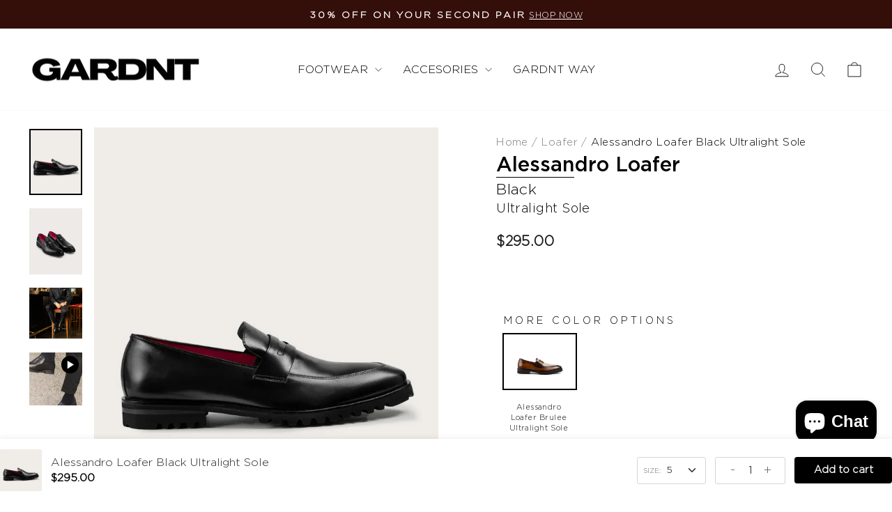

--- FILE ---
content_type: text/html; charset=utf-8
request_url: https://gardnt.com/products/alessandro-loafer-1
body_size: 58454
content:
<!doctype html>
<html class="no-js" lang="en" dir="ltr">
<head>





<script src="/cdn/shopifycloud/consent-tracking-api/v0.1/consent-tracking-api.js"></script>

<script type="text/javascript">
  var Y=Object.defineProperty;var X=(m,g,p)=>g in m?Y(m,g,{enumerable:!0,configurable:!0,writable:!0,value:p}):m[g]=p;var n=(m,g,p)=>X(m,typeof g!="symbol"?g+"":g,p);(function(){"use strict";var m=" daum[ /]| deusu/| yadirectfetcher|(?:^|[^g])news(?!sapphire)|(?<! (?:channel/|google/))google(?!(app|/google| pixel))|(?<! cu)bots?(?:\\b|_)|(?<!(?:lib))http|(?<![hg]m)score|(?<!cam)scan|@[a-z][\\w-]+\\.|\\(\\)|\\.com\\b|\\btime/|\\||^<|^[\\w \\.\\-\\(?:\\):%]+(?:/v?\\d+(?:\\.\\d+)?(?:\\.\\d{1,10})*?)?(?:,|$)|^[^ ]{50,}$|^\\d+\\b|^\\w*search\\b|^\\w+/[\\w\\(\\)]*$|^active|^ad muncher|^amaya|^avsdevicesdk/|^biglotron|^bot|^bw/|^clamav[ /]|^client/|^cobweb/|^custom|^ddg[_-]android|^discourse|^dispatch/\\d|^downcast/|^duckduckgo|^email|^facebook|^getright/|^gozilla/|^hobbit|^hotzonu|^hwcdn/|^igetter/|^jeode/|^jetty/|^jigsaw|^microsoft bits|^movabletype|^mozilla/\\d\\.\\d\\s[\\w\\.-]+$|^mozilla/\\d\\.\\d\\s\\(compatible;?(?:\\s\\w+\\/\\d+\\.\\d+)?\\)$|^navermailapp|^netsurf|^offline|^openai/|^owler|^php|^postman|^python|^rank|^read|^reed|^rest|^rss|^snapchat|^space bison|^svn|^swcd |^taringa|^thumbor/|^track|^w3c|^webbandit/|^webcopier|^wget|^whatsapp|^wordpress|^xenu link sleuth|^yahoo|^yandex|^zdm/\\d|^zoom marketplace/|^$|analyzer|archive|ask jeeves/teoma|audit|bit\\.ly/|bluecoat drtr|browsex|burpcollaborator|capture|catch|check\\b|checker|chrome-lighthouse|chromeframe|classifier|cloudflare|convertify|crawl|cypress/|dareboost|datanyze|dejaclick|detect|dmbrowser|download|evc-batch/|exaleadcloudview|feed|firephp|functionize|gomezagent|grab|headless|httrack|hubspot marketing grader|hydra|ibisbrowser|infrawatch|insight|inspect|iplabel|ips-agent|java(?!;)|library|linkcheck|mail\\.ru/|manager|measure|neustar wpm|node|nutch|offbyone|onetrust|optimize|pageburst|pagespeed|parser|perl|phantomjs|pingdom|powermarks|preview|proxy|ptst[ /]\\d|retriever|rexx;|rigor|rss\\b|scrape|server|sogou|sparkler/|speedcurve|spider|splash|statuscake|supercleaner|synapse|synthetic|tools|torrent|transcoder|url|validator|virtuoso|wappalyzer|webglance|webkit2png|whatcms/|xtate/",g=/bot|crawl|http|lighthouse|scan|search|spider/i,p;function M(){if(p instanceof RegExp)return p;try{p=new RegExp(m,"i")}catch{p=g}return p}function O(c){return!!c&&M().test(c)}/*! js-cookie v3.0.5 | MIT */function _(c){for(var e=1;e<arguments.length;e++){var t=arguments[e];for(var i in t)c[i]=t[i]}return c}var U={read:function(c){return c[0]==='"'&&(c=c.slice(1,-1)),c.replace(/(%[\dA-F]{2})+/gi,decodeURIComponent)},write:function(c){return encodeURIComponent(c).replace(/%(2[346BF]|3[AC-F]|40|5[BDE]|60|7[BCD])/g,decodeURIComponent)}};function S(c,e){function t(r,s,a){if(!(typeof document>"u")){a=_({},e,a),typeof a.expires=="number"&&(a.expires=new Date(Date.now()+a.expires*864e5)),a.expires&&(a.expires=a.expires.toUTCString()),r=encodeURIComponent(r).replace(/%(2[346B]|5E|60|7C)/g,decodeURIComponent).replace(/[()]/g,escape);var o="";for(var h in a)a[h]&&(o+="; "+h,a[h]!==!0&&(o+="="+a[h].split(";")[0]));return document.cookie=r+"="+c.write(s,r)+o}}function i(r){if(!(typeof document>"u"||arguments.length&&!r)){for(var s=document.cookie?document.cookie.split("; "):[],a={},o=0;o<s.length;o++){var h=s[o].split("="),d=h.slice(1).join("=");try{var f=decodeURIComponent(h[0]);if(a[f]=c.read(d,f),r===f)break}catch{}}return r?a[r]:a}}return Object.create({set:t,get:i,remove:function(r,s){t(r,"",_({},s,{expires:-1}))},withAttributes:function(r){return S(this.converter,_({},this.attributes,r))},withConverter:function(r){return S(_({},this.converter,r),this.attributes)}},{attributes:{value:Object.freeze(e)},converter:{value:Object.freeze(c)}})}var R=S(U,{path:"/"});const F=c=>{const e=window.innerWidth<768||window.outerWidth<768?"mobile":"desktop";return c===e},L=(c,e)=>{const t=!!e,i=String(c)==="true";return t===i},I="shg_geo_data";function B(c,e){const t=c-e;return Math.floor(t/(1e3*60*60*24))}function N(){if(new URLSearchParams(window.location.search).get("shg_geo_cache")==="false")return null;let e=null;try{const t=localStorage.getItem(I);if(t){const i=JSON.parse(t),r=Date.now();i.timestamp&&B(r,i.timestamp)<=7?e=i:localStorage.removeItem(I)}}catch(t){return console.error("Error reading geo data from cache:",t),localStorage.removeItem(I),null}return e}function q(c){let e=null;if(!c)return console.warn("Geo location API URL not configured."),e;try{const t=new XMLHttpRequest;t.open("GET",c,!1),t.send(null),t.status===200?(e=JSON.parse(t.responseText),e?(e.timestamp=Date.now(),localStorage.setItem(I,JSON.stringify(e))):(console.error("Geo API response parsed to null or undefined."),e=null)):console.error(`Geo API request failed with status: ${t.status}`)}catch(t){console.error("Error fetching geo data from API:",t)}return e}function Q(c){let e=null;try{const t=N();t?(e=t,console.debug("Loaded geo data from cache:",e)):(e=q(c),console.debug("Fetched geo data from API:",e))}catch(t){console.error("Error initializing geo data:",t),e=null}return e}const j=(c,e)=>{const{type:t,country_code:i,toponym_name:r,parent_name:s}=c||{},{country:a,region:o,city:h}=e||{};if(!t||!i||!e)return!1;switch(t){case"country":return a===i;case"region":return o===r&&a===i;case"city":return h===r&&o===s&&a===i;default:return console.debug("Unknown location type:",t),!1}},x=c=>typeof c!="string"?!1:document.referrer.toLowerCase().includes(c.toLowerCase()),$=c=>typeof c!="string"?!1:window.location.href.toLowerCase().includes(c.toLowerCase()),G=(c,e,t)=>{if(!e)return!1;const{expectedTimeInMillseconds:i,withinOrAfter:r}=c||{};if(typeof i!="number"||!r)return!1;const s=e.first_visit_timestamp;return r==="within"?s+i>t:s+i<t},K=(c,e,t)=>e?t-e.first_visit_timestamp<18e5===c:c===!0;function H(c,e){return c===e}const y=class y{constructor(e){n(this,"visitorDetails",null);n(this,"currentTime");n(this,"geoLocationApi");n(this,"customerId");n(this,"isB2B");n(this,"internalGeoData");n(this,"isGeoDataInitialized",!1);n(this,"checkers",{device:e=>F(e),logged_in:(e,t)=>L(e,this.customerId),new_visitor:(e,t)=>K(e,t.visitorDetails,t.currentTime),returning_visitor:(e,t)=>G(e,t.visitorDetails,t.currentTime),url_contains:e=>$(e),referrer_contains:e=>x(e),location:(e,t)=>j(e,t.geoData),b2b:e=>H(e,this.isB2B)});this.geoLocationApi=e.geoLocationApi,this.customerId=e.customerId,this.isB2B=e.isB2B,this.currentTime=Date.now(),this.initializeVisitorDetails()}initializeVisitorDetails(){var e;try{const t=localStorage.getItem(y.VISITOR_DETAILS_KEY);t&&(this.visitorDetails=JSON.parse(t),typeof((e=this.visitorDetails)==null?void 0:e.first_visit_timestamp)!="number"&&(console.warn("Invalid visitor details found in storage, resetting."),this.visitorDetails=null)),this.visitorDetails===null?(console.debug("Initializing new visitor details."),this.visitorDetails={first_visit_timestamp:this.currentTime},localStorage.setItem(y.VISITOR_DETAILS_KEY,JSON.stringify(this.visitorDetails))):console.debug("Loaded visitor details from storage:",this.visitorDetails)}catch(t){console.error("Error initializing visitor details:",t),localStorage.removeItem(y.VISITOR_DETAILS_KEY),this.visitorDetails={first_visit_timestamp:this.currentTime},localStorage.setItem(y.VISITOR_DETAILS_KEY,JSON.stringify(this.visitorDetails))}}check(e){const t=this.checkers[e.audience_type];if(!t)return console.warn(`Unknown audience type: ${e.audience_type}`),!1;e.audience_type==="location"&&(e.value=this.snakeCaseKeys(e.value),this.isGeoDataInitialized||(console.debug("Location check required, initializing geoData..."),this.internalGeoData=Q(this.geoLocationApi),this.isGeoDataInitialized=!0,console.debug("GeoData initialization result:",this.internalGeoData)));const i={geoData:this.internalGeoData===void 0?null:this.internalGeoData,visitorDetails:this.visitorDetails,currentTime:this.currentTime};try{const r=!!t(e.value,i);return console.debug("Audience check result:",{audience:e,internalContext:i,matched:r}),e.condition==="is_not"?!r:r}catch(r){return console.error("Error during audience check:",{audience:e,internalContext:i,error:r}),!1}}snakeCaseKeys(e){if(typeof e!="object")return e;const t={};for(const[i,r]of Object.entries(e)){const s=i.replace(/[A-Z]/g,a=>`_${a.toLowerCase()}`);t[s]=r}return t}};n(y,"VISITOR_DETAILS_KEY","_shg_ab_visitor_details");let k=y;class J{constructor(e,t){n(this,"buyItNowHandlerAttached",!1);n(this,"currentPricingVariantId",null);n(this,"storefrontAccessToken");n(this,"shopDomain");n(this,"trackDispatchedSelection",(e,t)=>{const i=e&&e.isFirstAssignment===!1?"cache":t.distribution_method,r={shop_id:t.shop_id,optimization_id:e==null?void 0:e.optimization.id,variant_id:e==null?void 0:e.selectedVariant.id,details:{optimization_ids:t.optimization_ids,distribution_method:i,selection_details:t.selection_details,cache:t.cache,context:t.context,optimization_matches:t.optimization_matches}};this.trackingService.trackDispatch("dispatched",r)});this.trackingService=e,this.storefrontAccessToken=(t==null?void 0:t.storefrontAccessToken)??null,this.shopDomain=(t==null?void 0:t.shopDomain)??null,this.currentPricingVariantId=(t==null?void 0:t.currentPricingVariantId)??null,typeof document<"u"&&document.readyState==="loading"?document.addEventListener("DOMContentLoaded",()=>{this.attachPriceTestBuyItNowHandler()}):setTimeout(()=>{this.attachPriceTestBuyItNowHandler()},100)}async createCartAndGetCheckoutUrl(e,t,i){var o,h,d,f,C;if(!this.storefrontAccessToken||!this.shopDomain)return null;const r=`
      mutation cartCreate($input: CartInput!) {
        cartCreate(input: $input) {
          cart {
            id
            checkoutUrl
          }
          userErrors {
            field
            message
          }
        }
      }
    `,s=i?[{key:"shogun_variant_id",value:i}]:[],a={input:{lines:[{merchandiseId:`gid://shopify/ProductVariant/${e}`,quantity:t}],attributes:s}};try{const P=JSON.stringify({query:r,variables:a}),z=`https://${this.shopDomain}/api/2025-10/graphql.json`;console.debug("shogun: cartCreate request URL:",z),console.debug("shogun: cartCreate request body:",P);const b=await(await fetch(z,{method:"POST",headers:{"Content-Type":"application/json","X-Shopify-Storefront-Access-Token":this.storefrontAccessToken},body:P})).json();return console.debug("shogun: cartCreate full response:",JSON.stringify(b,null,2)),(d=(h=(o=b.data)==null?void 0:o.cartCreate)==null?void 0:h.cart)!=null&&d.checkoutUrl?(console.debug("shogun: cartCreate successful, checkoutUrl:",b.data.cartCreate.cart.checkoutUrl),b.data.cartCreate.cart.checkoutUrl):(console.error("shogun: cartCreate failed:",((C=(f=b.data)==null?void 0:f.cartCreate)==null?void 0:C.userErrors)||b.errors),null)}catch(P){return console.error("shogun: cartCreate error:",P),null}}async addToCartAndCheckout(e,t,i){const r={items:[{id:e,quantity:t}]};i&&(r.attributes={shogun_variant_id:i});try{const s=await fetch("/cart/add.js",{method:"POST",headers:{"Content-Type":"application/json"},body:JSON.stringify(r)});s.ok?(console.debug("shogun: added to cart, redirecting to checkout"),window.location.href="/checkout"):console.error("shogun: cart add failed:",await s.text())}catch(s){console.error("shogun: cart add error:",s)}}attachPriceTestBuyItNowHandler(){if(this.buyItNowHandlerAttached)return;this.buyItNowHandlerAttached=!0;const e=async i=>{const r=new FormData(i);let s=r.get("id")||r.get("variant_id");if(console.debug("shogun: buy-it-now form data:",Object.fromEntries(r.entries())),console.debug("shogun: raw variantId from form:",s),!s){console.debug("shogun: no variant ID found for buy-it-now");return}if(s.includes("gid://")){const h=s.match(/\/(\d+)$/);h&&(s=h[1],console.debug("shogun: extracted numeric ID from GID:",s))}const a=parseInt(r.get("quantity")||"1",10)||1,o=this.currentPricingVariantId;if(console.debug("shogun: buy-it-now details:",{variantId:s,quantity:a,pricingVariantId:o,storefrontAccessToken:this.storefrontAccessToken?"***":null,shopDomain:this.shopDomain}),this.storefrontAccessToken&&this.shopDomain){console.debug("shogun: attempting cartCreate with merchandiseId:",`gid://shopify/ProductVariant/${s}`);const h=await this.createCartAndGetCheckoutUrl(s,a,o);if(h){console.debug("shogun: redirecting to cartCreate checkoutUrl (original cart preserved)"),window.location.href=h;return}}console.debug("shogun: falling back to cart add with pricing variant"),await this.addToCartAndCheckout(s,a,o)};typeof document<"u"&&(()=>{document.addEventListener("click",i=>{const r=i.target;if(!r)return;const s=r.closest('[data-ab-price-test-payment-button="true"]');if(!s||!r.closest('shopify-buy-it-now-button, shopify-accelerated-checkout, [data-shopify="payment-button"]'))return;const o=s.closest("form");o&&(i.preventDefault(),i.stopPropagation(),i.stopImmediatePropagation(),e(o))},{capture:!0})})()}extractViewParamFromFullTemplateKey(e){const t=e.split("/").pop().split(".");return t.slice(1,t.length-1).join(".")}async handleRedirect(e){const t=new URL(window.location.href),i=new URL(window.location.href);if(e.optimization.scope==="theme")i.searchParams.set("preview_theme_id",e.selectedVariant.config.theme_id);else if(e.optimization.scope==="url_redirect")i.pathname=e.languageRootUrl!=="/"?e.languageRootUrl+e.selectedVariant.config.path:e.selectedVariant.config.path;else{const r=this.extractViewParamFromFullTemplateKey(e.selectedVariant.config.full_template_key);i.searchParams.set("view",r)}t.toString()===i.toString()?this.hideViewParam():this.redirectWithoutCache(i)}hideViewParam(){const e=new URL(window.location.href);e.searchParams.delete("view"),window.history.replaceState({},"",e.toString())}dispatch(e,t,i){let r=null;if(e[0].optimization.scope=="price"){const s=e[0];if(r=s,this.currentPricingVariantId=t||s.selectedVariant.id,this.attachPriceTestBuyItNowHandler(),t)console.debug("shogun: price variant already assigned, returning");else{const a=s.selectedVariant.id;console.debug("shogun: assigning price variant");const o=JSON.stringify({attributes:{shogun_variant_id:a}}),h=new XMLHttpRequest;h.open("POST","/cart/update.js",!0),h.setRequestHeader("Content-Type","application/json"),h.onreadystatechange=()=>{if(h.readyState==4&&h.status==200){console.debug("shogun: reloading to reflect cart pricing");const d=new URL(window.location.href);this.redirectWithoutCache(d)}},h.send(o)}}else{const s=e.find(o=>o.matchingVariant.id!==o.selectedVariant.id);if(console.debug("redirectingSelection",s),s&&(s.optimization.scope!=="url_redirect"||s.isFirstAssignment===!0||s.optimization.config.permanent_redirect===!0))return this.trackDispatchedSelection(s,i),this.handleRedirect(s);const a=new Set(e.map(o=>o.optimization.scope));(a.has("template")||a.has("page"))&&this.hideViewParam(),r=e.find(o=>o.current())||s||null}e.length>0&&!r&&(r=e[0]),(r||e.length>0)&&this.trackDispatchedSelection(r,i),e.filter(s=>s.current()).forEach(s=>{this.trackingService.trackVariantImpression(s.selectedVariant,s.optimization.type)})}redirectWithoutCache(e){typeof e=="string"&&(e=new URL(e)),e.searchParams.delete("cache"),document.referrer!=""&&sessionStorage.setItem(E,document.referrer),console.debug("shogun: redirecting to ",e),window.location.replace(e)}}class v{constructor(e){n(this,"optimization");n(this,"matchingVariant");n(this,"selectedVariant");n(this,"isFirstAssignment");n(this,"languageRootUrl");this.optimization=e.optimization,this.matchingVariant=e.matchingVariant,this.selectedVariant=e.selectedVariant,this.isFirstAssignment=e.isFirstAssignment,this.languageRootUrl=e.languageRootUrl}current(){return this.matchingVariant.id===this.selectedVariant.id}}const w=class w{constructor(){n(this,"ran",!1)}removePreviewBarIframe(){console.debug("Setting up preview bar iframe removal");const e=()=>{w.PREVIEW_BAR_IFRAME_IDS.forEach(t=>{const i=document.getElementById(t);i&&(console.debug(`Removing preview bar iframe with id: ${t}`),i.remove())})};e(),document.addEventListener("DOMContentLoaded",()=>{console.debug("DOM loaded, setting up mutation observer for preview bar");const t=new MutationObserver(i=>{i.forEach(r=>{r.addedNodes.forEach(s=>{if(s.nodeType===Node.ELEMENT_NODE){const a=s;w.PREVIEW_BAR_IFRAME_IDS.includes(a.id)&&(console.debug(`Detected and removing preview bar iframe with id: ${a.id} via observer`),a.remove())}})})});if(document.body)t.observe(document.body,{childList:!0,subtree:!0});else{const i=new MutationObserver(()=>{document.body&&(t.observe(document.body,{childList:!0,subtree:!0}),e(),i.disconnect())});i.observe(document.documentElement,{childList:!0})}e()})}run(){this.ran||(this.removePreviewBarIframe(),this.ran=!0)}};n(w,"PREVIEW_BAR_IFRAME_IDS",["preview-bar-iframe","PBarNextFrameWrapper"]);let T=w;const D="_shg_analytics_queue";class W{enqueue(e){const t={...e,id:crypto.randomUUID(),attempts:0,createdAt:Date.now()},i=this.readQueue();return i[t.category].push(t),this.writeQueue(i),t}all(){const e=this.readQueue();return[...e.shogun_load,...e.dispatcher].sort((t,i)=>t.createdAt-i.createdAt)}update(e){const t=this.readQueue(),i=t[e.category],r=i.findIndex(s=>s.id===e.id);r!==-1&&(i[r]=e,this.writeQueue(t))}remove(e){const t=this.readQueue(),i=t[e.category],r=i.findIndex(s=>s.id===e.id);r!==-1&&(i.splice(r,1),this.writeQueue(t))}findLatest(e){const i=this.readQueue()[e];if(i.length!==0)return i[i.length-1]}readQueue(){const e=localStorage.getItem(D);if(!e)return this.emptyQueue();try{const t=JSON.parse(e);return t.shogun_load||(t.shogun_load=[]),t.dispatcher||(t.dispatcher=[]),t}catch(t){return console.error("shogun: failed to parse analytics queue storage, resetting",t),localStorage.removeItem(D),this.emptyQueue()}}writeQueue(e){try{localStorage.setItem(D,JSON.stringify(e))}catch(t){console.error("shogun: failed to save analytics queue",t)}}emptyQueue(){return{shogun_load:[],dispatcher:[]}}}const u=class u{constructor(e,t,i,r,s,a){n(this,"publishable",!1);n(this,"allowed",null);n(this,"eventQueue",new W);n(this,"processingQueue",!1);n(this,"pendingProcess",!1);n(this,"processTimer",null);n(this,"trackVariantImpression",(e,t)=>{const i={page_type:this.pageType,page_id:this.pageId,app_type:t=="ab_test"?"ab_testing":"personalization",original_referrer:this.originalReferrer};i.optimization_id=e.optimization_id,i.variant_id=e.id,console.debug(`Tracking variant impression: optimization=${e.optimization_id}, variant=${e.id}`),this.enqueueShogunLoadEvent(i)});n(this,"trackPage",()=>{const e={page_type:this.pageType,page_id:this.pageId,app_type:"ab_testing"};this.enqueueShogunLoadEvent(e)});n(this,"trackDispatch",(e,t)=>{this.enqueueEvent({category:"dispatcher",event:e,data:t})});n(this,"enqueueEvent",e=>{console.debug("shogun: enqueueing tracking event",{category:e.category,event:"event"in e?e.event:void 0}),e.category==="shogun_load"&&(!this.publishable||this.allowed!==!0)&&console.debug("shogun: not ready, enqueueing shogun:load event");try{this.eventQueue.enqueue(e),this.scheduleProcessQueue()}catch(t){console.error("shogun: failed to enqueue analytics event",t)}});n(this,"enqueueShogunLoadEvent",e=>{this.enqueueEvent({category:"shogun_load",data:e})});n(this,"waitForPublishable",()=>{var i,r;let e=0;const t=()=>{var s,a;if(typeof((a=(s=window.Shopify)==null?void 0:s.analytics)==null?void 0:a.publish)>"u")if(e<=u.retryAttemptsLimit){setTimeout(t,u.retryIntervalInMs);return}else{console.warn("shogun:ts: Shopify analytics unavailable after 30s"),this.handleError("Error initializing TrackingService: Shopify analytics not available after 30s");return}console.debug("shogun:ts: publishable"),this.publishable=!0,this.scheduleProcessQueue()};(r=(i=window.Shopify)==null?void 0:i.analytics)!=null&&r.publish?(console.debug("shogun:ts: publishable"),this.publishable=!0):(console.debug("shogun:ts: analytics api not available yet, waiting..."),t())});n(this,"waitForConsent",()=>{var i,r;let e=0;const t=()=>{if(typeof window.Shopify>"u"&&e<=u.retryAttemptsLimit){setTimeout(t,u.retryIntervalInMs);return}window.Shopify.loadFeatures([{name:"consent-tracking-api",version:"0.1"}],s=>{var a;if(s&&s.length>0){let o=[];s.forEach(h=>{console.error(h),o.push(h.message)}),this.handleError(`Error initializing TrackingService: ${o.join(", ")}`)}else console.debug("shogun:ts: consent available"),this.handleConsentChange(((a=window.Shopify.customerPrivacy)==null?void 0:a.analyticsProcessingAllowed())??!1)})};(r=(i=window.Shopify)==null?void 0:i.customerPrivacy)!=null&&r.analyticsProcessingAllowed?(console.debug("shogun:ts: consent available"),this.allowed=window.Shopify.customerPrivacy.analyticsProcessingAllowed()):(console.debug("shogun:ts: privacy api not available yet, waiting..."),t())});n(this,"handleConsentChange",e=>{this.allowed=e,console.debug("shogun: analytics consent updated to: ",this.allowed),this.scheduleProcessQueue()});n(this,"scheduleProcessQueue",()=>{if(this.processingQueue){this.pendingProcess=!0;return}this.processingQueue=!0;try{this.processQueue()}catch(e){console.error("shogun: error processing analytics queue",e)}finally{this.processingQueue=!1,this.pendingProcess&&(this.pendingProcess=!1,this.scheduleProcessQueue())}});n(this,"scheduleProcessQueueAfter",e=>{this.processTimer||(this.processTimer=setTimeout(()=>{this.processTimer=null,this.scheduleProcessQueue()},e))});n(this,"handleError",e=>{let t,i;const r=this.eventQueue.findLatest("shogun_load");r&&(t=r.data.optimization_id,i=r.data.variant_id),this.trackDispatchFallback("errored",{shop_id:this.shopId,dispatcher_session_id:this.dispatcherSessionId,optimization_id:t,variant_id:i,details:{error:e}})});n(this,"dispatcherFallbackReady",e=>e.category!=="dispatcher"?!1:Date.now()-e.createdAt>=u.dispatchFallbackDelayInMs);n(this,"trackDispatchFallback",(e,t)=>{console.debug(`shogun: sending dispatch:${e} via fallback`),t.name=e,fetch(`${this.analyticsUrl}/dispatcher/${e}`,{method:"POST",headers:{"Content-Type":"application/json"},body:JSON.stringify(t),keepalive:!0})});n(this,"prepareFallbackPayload",e=>{const t=this.clonePayload(e);return t.shop_id=t.shop_id||this.shopId,t.dispatcher_session_id=this.dispatcherSessionId,t.details||(t.details={}),t});n(this,"clonePayload",e=>{try{return JSON.parse(JSON.stringify(e))}catch{return e}});this.shopId=e,this.pageType=t,this.pageId=i,this.originalReferrer=r,this.analyticsUrl=s,this.dispatcherSessionId=a,this.waitForPublishable(),this.waitForConsent(),document.addEventListener("visitorConsentCollected",o=>{this.handleConsentChange(o.detail.analyticsAllowed)}),this.scheduleProcessQueue()}processQueue(){console.debug("shogun: processing queue");const e=this.eventQueue.all();let t=!1;for(const i of e){if(this.shouldDropEvent(i)){this.eventQueue.remove(i);continue}if(this.isWithinBackoffWindow(i)){t=!0;continue}if(!this.isEventReady(i)){t=!0;continue}let r="success";try{r=this.deliverEvent(i)}catch(s){console.error("shogun: error delivering analytics event",s),r="retry"}r==="success"||r==="drop"?this.eventQueue.remove(i):(i.attempts+=1,i.lastAttemptedAt=Date.now(),this.eventQueue.update(i),t=!0)}t&&this.scheduleProcessQueueAfter(u.queueRetryDelayInMs)}shouldDropEvent(e){return Date.now()-e.createdAt>u.maxQueueAgeInMs||e.attempts>=u.maxQueueAttempts||e.category==="dispatcher"&&!e.event}isWithinBackoffWindow(e){if(!e.lastAttemptedAt)return!1;const t=u.queueRetryDelayInMs*Math.pow(2,Math.min(e.attempts,u.maxQueueAttempts));return Date.now()-e.lastAttemptedAt<t}isEventReady(e){return e.category==="shogun_load"?this.publishable&&this.allowed===!0:e.category==="dispatcher"?this.allowed===!0&&this.publishable?!0:this.dispatcherFallbackReady(e):!1}deliverEvent(e){return e.category==="shogun_load"?this.deliverShogunLoad(e):this.deliverDispatch(e)}deliverShogunLoad(e){const t=e.data;try{if(console.debug("Firing shogun:load event",t),!window.Shopify.analytics.publish)throw new Error("Shopify analytics publish is not available");return window.Shopify.analytics.publish("shogun:load",t),"success"}catch(i){return console.error("Error publishing shogun:load event:",i),"retry"}}deliverDispatch(e){if(e.category!=="dispatcher"||!e.event)return"drop";if(this.allowed===!0&&this.publishable){const i=`shogun:dispatcher:${e.event}`;try{if(console.debug(`Firing ${i} event`,e.data),!window.Shopify.analytics.publish)throw new Error("Shopify analytics publish is not available");return window.Shopify.analytics.publish(i,e.data),"success"}catch(r){console.error(`Error publishing ${i} event:`,r);const s=this.prepareFallbackPayload(e.data);return s.details||(s.details={}),s.details.error=`Error publishing ${i} event: ${r.message}`,this.trackDispatchFallback(e.event,s),"success"}}if(!this.dispatcherFallbackReady(e))return"retry";const t=this.prepareFallbackPayload(e.data);return this.trackDispatchFallback(e.event,t),"success"}};n(u,"retryIntervalInMs",250),n(u,"retryAttemptsLimit",3e4/u.retryIntervalInMs),n(u,"queueRetryDelayInMs",1e3),n(u,"maxQueueAttempts",5),n(u,"maxQueueAgeInMs",24*60*60*1e3),n(u,"dispatchFallbackDelayInMs",30*1e3);let A=u;const E="_shg_referrer",l=class l{constructor(e){n(this,"shopId");n(this,"optimizations");n(this,"currentThemeId");n(this,"pageId");n(this,"pageType");n(this,"currentPartialTemplateKey");n(this,"distributionMethod");n(this,"cachedOptimizations");n(this,"audienceChecker");n(this,"personalizations");n(this,"abTests");n(this,"dispatcher");n(this,"trackingService");n(this,"currentPath");n(this,"themeTestHandler");n(this,"currentPricingVariantId");n(this,"languageRootUrl");n(this,"dispatcherSessionId");n(this,"originalReferrer");n(this,"inAudience",e=>this.audienceChecker.check(e));if(this.originalReferrer=sessionStorage.getItem(E),this.originalReferrer){sessionStorage.removeItem(E),console.debug("shogun: retaining original referrer: ",this.originalReferrer);try{Object.defineProperty(document,"referrer",{get:()=>this.originalReferrer})}catch(a){console.debug("shogun: failed to set original referrer via `Object.defineProperty`"),console.error(a);try{window.document.__defineGetter__("referrer",()=>this.originalReferrer)}catch(o){console.debug("shogun: failed to set original referrer via `__defineGetter__`"),console.error(o)}}}this.shopId=e.shopId,this.currentThemeId=e.currentThemeId,this.currentPricingVariantId=e.currentPricingVariantId;const t=e.optimizations||[];e.defaultThemeId!==this.currentThemeId?this.optimizations=t.filter(a=>a.scope==="price"||a.variants.some(o=>o.config.theme_id===this.currentThemeId)):this.optimizations=t,this.personalizations=this.optimizations.filter(a=>a.type==="personalization"),this.abTests=this.optimizations.filter(a=>a.type==="ab_test"),this.distributionMethod=e.distributionMethod||l.DEFAULT_DISTRIBUTION_METHOD,this.pageId=e.pageId,this.pageType=e.pageType,this.languageRootUrl=e.languageRootUrl;const i=this.pageType==="metaobject"?"templates/metaobject/":"templates/",r=[e.templateName,e.templateSuffix].filter(Boolean).join(".");this.currentPartialTemplateKey=i+r,this.currentPath=window.location.pathname,this.cachedOptimizations=JSON.parse(localStorage.getItem(l.OPTIMIZATIONS_CACHE_KEY)||"{}"),this.audienceChecker=new k(e),e.sessionIdOverride?this.dispatcherSessionId=e.sessionIdOverride:(this.dispatcherSessionId=R.get(l.DISPATCHER_SESSION_COOKIE)||crypto.randomUUID(),R.set(l.DISPATCHER_SESSION_COOKIE,this.dispatcherSessionId,{path:"/",expires:1/48})),this.trackingService=new A(this.shopId,this.pageType,this.pageId,this.originalReferrer,e.analyticsUrl,this.dispatcherSessionId);const s=new T;this.themeTestHandler=s,this.dispatcher=new J(this.trackingService,{storefrontAccessToken:e.storefrontAccessToken,shopDomain:e.shopDomain,currentPricingVariantId:e.currentPricingVariantId})}getOptimizationPriority(e){return{theme:1,template:2,page:3,url_redirect:4,price:5}[e.scope]}sortMatches(e){return[...e].sort((t,i)=>{const r=this.getOptimizationPriority(t.optimization),s=this.getOptimizationPriority(i.optimization);return r===s?0:r-s})}audienceMatchesCurrentVisitor(e){const t=e.audiences||[];return t.length===0?!0:e.audiences_condition==="any"?t.some(this.inAudience):t.every(this.inAudience)}configAudiencesMatch(e,t){const i=e.audiences||[],r=t.audiences||[];if(i.length!==r.length)return!1;const s=i.map(o=>JSON.stringify(o)),a=r.map(o=>JSON.stringify(o));return!(s.some(o=>!a.includes(o))||a.some(o=>!s.includes(o))||i.length>1&&e.audiences_condition!==t.audiences_condition)}getCachedVariant(e){const t=this.cachedOptimizations[e.id];if(t)return e.variants.find(i=>i.id===t)}setCachedVariant(e,t){this.cachedOptimizations[e.id]=t.id,console.debug("setCachedVariant",e.id,t.id),localStorage.setItem(l.OPTIMIZATIONS_CACHE_KEY,JSON.stringify(this.cachedOptimizations))}extractPartialTemplateKeyFromFullTemplateKey(e){if(!e)return;const t=e.split(".");return t.length<2?e:t.slice(0,-1).join(".")}matchesAnyAttributeOfCurrentPage(e,t){const i=this.checkTemplateMatch(t),r=this.checkThemeMatch(e,t),s=this.checkPageMatch(e),a=this.checkPathMatch(t),o=this.checkPriceMatch(e,t);return r||i&&s||a||o}getMatchingVariant(e,t=void 0){var s;const i=e.config,r=(s=t==null?void 0:t.selectedVariant)==null?void 0:s.config;for(const a of e.variants){if(!this.matchesAnyAttributeOfCurrentPage(e,a))continue;const o=e.type==="ab_test"?e.config:a.config;if(this.audienceMatchesCurrentVisitor(o)&&!(r&&!this.configAudiencesMatch(i,r)))return a}}getPersonalizationMatches(){const e=[];for(const t of this.personalizations){const i=this.getMatchingVariant(t);i&&e.push({optimization:t,matchingVariant:i})}return e}getPrioritizedNonDefaultPersonalizationSelection(){const e=this.getPersonalizationMatches();if(e.length===0)return;const t=this.sortMatches(e);for(const i of t){const s=i.optimization.variants.sort((a,o)=>a.position-o.position).find(a=>!a.config.original&&this.audienceMatchesCurrentVisitor(a.config));if(s)return new v({optimization:i.optimization,matchingVariant:i.matchingVariant,selectedVariant:s,isFirstAssignment:!0,languageRootUrl:this.languageRootUrl})}}getDefaultPersonalizationSelectionsForImpressionTracking(e){return this.getPersonalizationMatches().filter(r=>r.matchingVariant.config.original&&r.optimization.id!==(e==null?void 0:e.optimization.id)).map(r=>new v({optimization:r.optimization,matchingVariant:r.matchingVariant,selectedVariant:r.matchingVariant,isFirstAssignment:!0,languageRootUrl:this.languageRootUrl}))}getRandomVariantForOptimization(e){const t=`${this.dispatcherSessionId}-${e.id}`,r=this.hashWithDjb2(t)%l.DEFAULT_NUMBER_OF_BINS;let s=0;for(const a of e.variants)if(s+=l.DEFAULT_NUMBER_OF_BINS*(a.config.percentage||0)/100,r<s)return a;return e.variants[0]}hasAnyCachedVariants(){return this.abTests.some(e=>!!this.cachedOptimizations[e.id])}getGreedySelections(e){const t=e[Math.floor(Math.random()*e.length)],i=t.cachedVariant||this.getRandomVariantForOptimization(t.optimization);return[new v({optimization:t.optimization,matchingVariant:t.matchingVariant,selectedVariant:i,isFirstAssignment:!t.cachedVariant,languageRootUrl:this.languageRootUrl})]}userBin(){const e=this.dispatcherSessionId;return e?this.hashWithDjb2(e)%l.DEFAULT_NUMBER_OF_BINS:0}hashWithDjb2(e){let t=5381;for(let i=0;i<e.length;i++)t=(t<<5)-t+e.charCodeAt(i),t|=0;return Math.abs(t)}getVariantForUserBin(){const e=this.userBin(),t=this.abTests.flatMap(r=>r.variants);let i=0;for(const r of t)if(i+=l.DEFAULT_NUMBER_OF_BINS*(r.traffic_percentage||0)/100,e<i)return r;return null}getEvenSelections(e){const t=this.getVariantForUserBin();if(!t)return[];const i=e.find(r=>r.optimization.variants.some(s=>s.id===t.id));return i?[new v({optimization:i.optimization,matchingVariant:i.matchingVariant,selectedVariant:t,isFirstAssignment:!i.cachedVariant,languageRootUrl:this.languageRootUrl})]:[]}getAbTestMatches(e){const t=[];return this.abTests.forEach(i=>{const r=this.getMatchingVariant(i,e);if(r){const s=this.getCachedVariant(i);(r.config.original||s)&&t.push({optimization:i,matchingVariant:r,cachedVariant:s})}}),t}getAbTestSelections(e){const t=this.getAbTestMatches(e);if(t.length===0)return[];const i=t.find(r=>!!r.cachedVariant);if(!i&&this.hasAnyCachedVariants())return[];if(i)return[new v({optimization:i.optimization,matchingVariant:i.matchingVariant,selectedVariant:i.cachedVariant,isFirstAssignment:!1,languageRootUrl:this.languageRootUrl})];switch(this.distributionMethod){case"greedy":return this.getGreedySelections(t);case"even":return this.getEvenSelections(t);default:throw new Error(`Unknown distribution method: ${this.distributionMethod}`)}}isBot(){const e=navigator.userAgent,t=O(e);return console.debug("Bot testing with user agent:",e),t}handleThemeReview(){const t=new URLSearchParams(location.search).get("shgpvid"),i=sessionStorage.getItem("_shg_preview_variant_id");if(i&&(!t||i==t)){console.debug(`shogun: theme review in progress, viewing variant: ${i}`);const r=document.getElementById("shogun-price-test-preview");if(!r){console.debug("shogun: sidebar not found!!!");return}const s=r.content.cloneNode(!0);document.addEventListener("DOMContentLoaded",()=>{document.body.style.paddingLeft="32rem",document.body.prepend(s)});return}else if(t&&(!i||i!=t)){console.debug(`shogun: theme review in progress, setting variant: ${t}`),sessionStorage.setItem("_shg_preview_variant_id",t);const r=JSON.stringify({attributes:{shogun_variant_id:t}}),s=new XMLHttpRequest;s.open("POST","/cart/update.js",!0),s.setRequestHeader("Content-Type","application/json"),s.onreadystatechange=()=>{s.readyState==4&&s.status==200&&(console.debug("shogun: reloading to reflect cart pricing"),location=location)},s.send(r)}}run(){let e=null,t=this.distributionMethod,i=[];const r=(s,a={})=>{var h,d;const o=s&&s.isFirstAssignment===!1?"cache":t;return{shop_id:this.shopId,optimization_id:(h=s==null?void 0:s.optimization)==null?void 0:h.id,variant_id:(d=s==null?void 0:s.selectedVariant)==null?void 0:d.id,details:{optimization_ids:this.optimizations.map(f=>f.id),distribution_method:o,selection_details:i,...a}}};try{if(this.isBot()){console.debug("Bot traffic detected, optimizer disabled");return}this.handleThemeReview();const s=this.getPrioritizedNonDefaultPersonalizationSelection(),a=this.getAbTestSelections(s),o=[];s&&o.push(s),o.push(...a),o.push(...this.getDefaultPersonalizationSelectionsForImpressionTracking(s)),localStorage.getItem("_shg_is_merchant")||this.themeTestHandler.run(),e=o.find(d=>d.matchingVariant.id===d.selectedVariant.id)||null,e&&!e.isFirstAssignment&&(t="cache"),i=o.map(d=>({optimization_id:d.optimization.id,selected_variant_id:d.selectedVariant.id,matching_variant_id:d.matchingVariant.id}));const h={shop_id:this.shopId,optimization_ids:this.optimizations.map(d=>d.id),selection_details:i,distribution_method:t,cache:{...this.cachedOptimizations},context:{template_key:this.currentPartialTemplateKey,theme_id:this.currentThemeId,page_type:this.pageType,page_id:this.pageId},optimization_matches:this.buildOptimizationMatches(s)};if(a.forEach(d=>{this.setCachedVariant(d.optimization,d.selectedVariant)}),o.length===0){this.abTests.length>0&&(this.trackingService.trackPage(),this.trackingService.trackDispatch("skipped",r(e)));return}this.dispatcher.dispatch(o,this.currentPricingVariantId,h)}catch(s){this.trackingService.trackDispatch("errored",r(e,{error:s.message}))}}getCurrentPathWithoutLanguagePrefix(){return this.languageRootUrl==="/"||!this.currentPath.startsWith(this.languageRootUrl)?this.currentPath:this.currentPath.substring(this.languageRootUrl.length)||"/"}checkTemplateMatch(e){return this.extractPartialTemplateKeyFromFullTemplateKey(e.config.full_template_key)===this.currentPartialTemplateKey}checkThemeMatch(e,t){return e.scope==="theme"&&t.config.theme_id===this.currentThemeId}checkPageMatch(e){const{page_type:t,page_id:i}=e.config,r=!t||t===this.pageType,s=!i||i===this.pageId;return e.scope!=="url_redirect"&&r&&s}checkPathMatch(e){const t=e.config.path;if(!t)return!1;const i=this.getCurrentPathWithoutLanguagePrefix();return decodeURIComponent(t)===decodeURIComponent(i)}checkPriceMatch(e,t){return e.scope!=="price"?!1:!this.currentPricingVariantId||this.currentPricingVariantId===t.id}getDetailedMatchingInfo(e,t,i){const{page_type:r,page_id:s}=e.config,a=!r||r===this.pageType,o=!s||s===this.pageId,h=e.type==="ab_test"?e.config:t.config,d=i?this.configAudiencesMatch(e.config,i.selectedVariant.config):!1;return{matches_template:this.checkTemplateMatch(t),matches_theme:this.checkThemeMatch(e,t),matches_page_type:a,matches_page_id:o,matches_page:this.checkPageMatch(e),matches_path:this.checkPathMatch(t),matches_price:this.checkPriceMatch(e,t),matches_audience:this.audienceMatchesCurrentVisitor(h),matches_personalization_config:d}}buildOptimizationMatches(e){const t={};for(const i of this.optimizations)if(t[i.id]={},i.variants&&Array.isArray(i.variants))for(const r of i.variants)t[i.id][r.id]=this.getDetailedMatchingInfo(i,r,e);return t}};n(l,"DEFAULT_NUMBER_OF_BINS",1e4),n(l,"DEFAULT_DISTRIBUTION_METHOD","greedy"),n(l,"OPTIMIZATIONS_CACHE_KEY","_shg_ab_optimizations_cache"),n(l,"DISPATCHER_SESSION_COOKIE","_shg_dispatcher_session");let V=l;window.ShogunOptimizer=V})();

</script><script type="text/javascript">
  ;(function() {
    if (typeof ShogunOptimizer === 'undefined') {
      console.error("ShogunOptimizer is not defined. Please ensure the optimizer script is properly loaded.");
      return;
    }

    const designMode = false;
    if (designMode) {
      console.debug("Design mode is enabled, skipping optimizer initialization");
      return;
    }

    // If the referrer url is the Shopify admin url, then set a local storage shg_is_merchant flag to true
    // This is used to remove the preview bar from the page for shoppers
    const referrer = document.referrer
    if (!localStorage.getItem('_shg_is_merchant') && ((referrer.includes('admin.shopify.com') || referrer.includes('shogun')))) {
      console.debug('Setting shg_is_merchant to true')
      localStorage.setItem('_shg_is_merchant', 'true')
    }

    const urlParams = new URLSearchParams(window.location.search);
    const optimizationDisabled = urlParams.get('shg') === "false" || window.location.hostname.includes('shopifypreview');

    if (optimizationDisabled) {
      console.debug("Optimization is disabled, skipping optimizer initialization");
      return;
    }

    const shopMetafieldConfig = {"default_theme_id":172549669176,"method":"greedy","optimizations":[],"expires_at":1769484304000,"env":"production"} || {};
    const optimizationsData = shopMetafieldConfig.expires_at > Date.now() ? (shopMetafieldConfig.optimizations || []) : [];

    const optimizerConfig = {
      shopId: "53fc5eca-0ada-48d8-b7d9-adc471245b91",
      optimizations: optimizationsData,
      distributionMethod: urlParams.get('shgMethod') || shopMetafieldConfig.method,
      defaultThemeId: String(shopMetafieldConfig.default_theme_id),
      currentThemeId: "172549669176",
      pageId: "8616339898680",
      pageType: "product",
      templateName: "product",
      templateSuffix: "SPLCrosta-product-page",
      customerId: "",
      isB2B: false,
      sessionIdOverride: urlParams.get('shgSessionId'),
      geoLocationApi: "https://ipinfo.io/json?token=f2ae3a557d807b",
      currentPricingVariantId: null,
      languageRootUrl: "/",
      analyticsUrl: "https://shogun-abc-production.global.ssl.fastly.net",
      storefrontAccessToken: null,
      shopDomain: ""
    };

    console.debug("Initializing ShogunOptimizer with config:", optimizerConfig);
    const optimizer = new ShogunOptimizer(optimizerConfig);
    optimizer.run();
  })();
</script>


<!--LOOMI SDK-->
<!--DO NOT EDIT-->
<link rel="preconnect"  href="https://live.visually-io.com/" crossorigin data-em-disable>
<link rel="dns-prefetch" href="https://live.visually-io.com/" data-em-disable>
<script>
(()=> {
    const env = 2;
    var store = "gardnt-2044.myshopify.com";
    var alias = store.replace(".myshopify.com", "").replaceAll("-", "_").toUpperCase();
    var jitsuKey =  "js.75547279672";
    window.loomi_ctx = {...(window.loomi_ctx || {}),storeAlias:alias,jitsuKey,env};
    
    
	
	var product = {};
	var variants = [];
	
	variants.push({id:51377622286648,policy:"continue",price:29500,iq:1});
	
	variants.push({id:51377622319416,policy:"continue",price:29500,iq:1});
	
	variants.push({id:51377622352184,policy:"continue",price:29500,iq:1});
	
	variants.push({id:48663110582584,policy:"continue",price:29500,iq:1});
	
	variants.push({id:46731211079992,policy:"continue",price:29500,iq:-2});
	
	variants.push({id:46731211112760,policy:"continue",price:29500,iq:-1});
	
	variants.push({id:46731211145528,policy:"continue",price:29500,iq:1});
	
	variants.push({id:46731211178296,policy:"continue",price:29500,iq:0});
	
	variants.push({id:46731211211064,policy:"continue",price:29500,iq:1});
	
	variants.push({id:46731211243832,policy:"continue",price:29500,iq:0});
	
	variants.push({id:46731211276600,policy:"continue",price:29500,iq:1});
	
	variants.push({id:46731211309368,policy:"continue",price:29500,iq:0});
	
	variants.push({id:46731211342136,policy:"continue",price:29500,iq:5});
	
	variants.push({id:46731211374904,policy:"continue",price:29500,iq:6});
	
	variants.push({id:46731211407672,policy:"continue",price:29500,iq:2});
	
	variants.push({id:46731211440440,policy:"continue",price:29500,iq:0});
	
	variants.push({id:49104607052088,policy:"continue",price:29500,iq:0});
	
	product.variants = variants;
	product.oos = !true;
	product.price = 29500 ;
	window.loomi_ctx.current_product=product;
	window.loomi_ctx.productId=8616339898680;
	window.loomi_ctx.variantId = 51377622286648;
	
})()
</script>
<link href="https://live.visually-io.com/widgets/vsly-preact.min.js?k=js.75547279672&e=2&s=GARDNT_2044" rel="preload" as="script" data-em-disable>
<script type="text/javascript" src="https://live.visually-io.com/widgets/vsly-preact.min.js?k=js.75547279672&e=2&s=GARDNT_2044" data-em-disable></script>
<link href="https://live.visually-io.com/cf/GARDNT_2044.js" rel="preload" as="script" data-em-disable>
<link href="https://live.visually-io.com/v/visually.js" rel="preload" as="script" data-em-disable>
<script type="text/javascript" src="https://live.visually-io.com/cf/GARDNT_2044.js" data-em-disable></script>
<script type="text/javascript" src="https://live.visually-io.com/v/visually.js" data-em-disable></script>
<script defer type="text/javascript" src="https://live.visually-io.com/v/visually-a.js" data-em-disable></script>
<!--LOOMI SDK-->



  <meta charset="utf-8">
  <meta http-equiv="X-UA-Compatible" content="IE=edge,chrome=1">
  <meta name="viewport" content="width=device-width,initial-scale=1">
  <meta name="theme-color" content="#111111">
  <link rel="canonical" href="https://gardnt.com/products/alessandro-loafer-1">
  <link rel="preconnect" href="https://cdn.shopify.com" crossorigin>
  <link rel="preconnect" href="https://fonts.shopifycdn.com" crossorigin>
  <link rel="dns-prefetch" href="https://productreviews.shopifycdn.com">
  <link rel="dns-prefetch" href="https://ajax.googleapis.com">
  <link rel="dns-prefetch" href="https://maps.googleapis.com">
  <link rel="dns-prefetch" href="https://maps.gstatic.com"><link rel="shortcut icon" href="//gardnt.com/cdn/shop/files/FavIcon_32x32.png?v=1683572502" type="image/png" /><title>Alessandro Loafer Black Patina Handmade Leather Italian Shoes for Men
&ndash; GARDNT
</title>
<meta name="description" content="A timeless leather penny loafer for men, handcrafted and hand painted with unique italian patina technique for a style that delivers a luxurious experience to elevate your fashion palate. Pair your loafers with suit or jeans and watch them bring you all the greatest critiques."><meta property="og:site_name" content="GARDNT">
  <meta property="og:url" content="https://gardnt.com/products/alessandro-loafer-1">
  <meta property="og:title" content="Alessandro Loafer Black Ultralight Sole">
  <meta property="og:type" content="product">
  <meta property="og:description" content="A timeless leather penny loafer for men, handcrafted and hand painted with unique italian patina technique for a style that delivers a luxurious experience to elevate your fashion palate. Pair your loafers with suit or jeans and watch them bring you all the greatest critiques."><meta property="og:image" content="http://gardnt.com/cdn/shop/files/alessandronegrogris.jpg?v=1768493927">
    <meta property="og:image:secure_url" content="https://gardnt.com/cdn/shop/files/alessandronegrogris.jpg?v=1768493927">
    <meta property="og:image:width" content="700">
    <meta property="og:image:height" content="875"><meta name="twitter:site" content="@">
  <meta name="twitter:card" content="summary_large_image">
  <meta name="twitter:title" content="Alessandro Loafer Black Ultralight Sole">
  <meta name="twitter:description" content="A timeless leather penny loafer for men, handcrafted and hand painted with unique italian patina technique for a style that delivers a luxurious experience to elevate your fashion palate. Pair your loafers with suit or jeans and watch them bring you all the greatest critiques.">
<style data-shopify>@font-face {
  font-family: "Tenor Sans";
  font-weight: 400;
  font-style: normal;
  font-display: swap;
  src: url("//gardnt.com/cdn/fonts/tenor_sans/tenorsans_n4.966071a72c28462a9256039d3e3dc5b0cf314f65.woff2") format("woff2"),
       url("//gardnt.com/cdn/fonts/tenor_sans/tenorsans_n4.2282841d948f9649ba5c3cad6ea46df268141820.woff") format("woff");
}

  @font-face {
  font-family: Outfit;
  font-weight: 300;
  font-style: normal;
  font-display: swap;
  src: url("//gardnt.com/cdn/fonts/outfit/outfit_n3.8c97ae4c4fac7c2ea467a6dc784857f4de7e0e37.woff2") format("woff2"),
       url("//gardnt.com/cdn/fonts/outfit/outfit_n3.b50a189ccde91f9bceee88f207c18c09f0b62a7b.woff") format("woff");
}


  @font-face {
  font-family: Outfit;
  font-weight: 600;
  font-style: normal;
  font-display: swap;
  src: url("//gardnt.com/cdn/fonts/outfit/outfit_n6.dfcbaa80187851df2e8384061616a8eaa1702fdc.woff2") format("woff2"),
       url("//gardnt.com/cdn/fonts/outfit/outfit_n6.88384e9fc3e36038624caccb938f24ea8008a91d.woff") format("woff");
}

  
  
</style><link href="//gardnt.com/cdn/shop/t/13/assets/theme.css?v=149302328847346068161767365485" rel="stylesheet" type="text/css" media="all" />
  <link href="//gardnt.com/cdn/shop/t/13/assets/custom.css?v=121478909454793193581762404227" rel="stylesheet" type="text/css" media="all" />
<style data-shopify>:root {
    --typeHeaderPrimary: "Tenor Sans";
    --typeHeaderFallback: sans-serif;
    --typeHeaderSize: 36px;
    --typeHeaderWeight: 400;
    --typeHeaderLineHeight: 1;
    --typeHeaderSpacing: 0.0em;

    --typeBasePrimary:Outfit;
    --typeBaseFallback:sans-serif;
    --typeBaseSize: 18px;
    --typeBaseWeight: 300;
    --typeBaseSpacing: 0.025em;
    --typeBaseLineHeight: 1.4;
    --typeBaselineHeightMinus01: 1.3;

    --typeCollectionTitle: 20px;

    --iconWeight: 2px;
    --iconLinecaps: miter;

    
        --buttonRadius: 0;
    

    --colorGridOverlayOpacity: 0.1;
    }

    .placeholder-content {
    background-image: linear-gradient(100deg, #ffffff 40%, #f7f7f7 63%, #ffffff 79%);
    }</style><script>
    document.documentElement.className = document.documentElement.className.replace('no-js', 'js');

    window.theme = window.theme || {};
    theme.routes = {
      home: "/",
      cart: "/cart.js",
      cartPage: "/cart",
      cartAdd: "/cart/add.js",
      cartChange: "/cart/change.js",
      search: "/search",
      predictiveSearch: "/search/suggest"
    };
    theme.strings = {
      soldOut: "Sold Out",
      unavailable: "Unavailable",
      inStockLabel: "In stock, ready to ship",
      oneStockLabel: "Low stock - [count] item left",
      otherStockLabel: "Low stock - [count] items left",
      willNotShipUntil: "Ready to ship [date]",
      willBeInStockAfter: "Back in stock [date]",
      waitingForStock: "Backordered, shipping soon",
      savePrice: "Save [saved_amount]",
      cartEmpty: "Your cart is currently empty.",
      cartTermsConfirmation: "You must agree with the terms and conditions of sales to check out",
      searchCollections: "Collections",
      searchPages: "Pages",
      searchArticles: "Articles",
      productFrom: "from ",
      maxQuantity: "You can only have [quantity] of [title] in your cart."
    };
    theme.settings = {
      cartType: "drawer",
      isCustomerTemplate: false,
      moneyFormat: "${{amount}}",
      saveType: "dollar",
      productImageSize: "portrait",
      productImageCover: false,
      predictiveSearch: true,
      predictiveSearchType: null,
      predictiveSearchVendor: false,
      predictiveSearchPrice: false,
      quickView: false,
      themeName: 'Impulse',
      themeVersion: "7.5.2"
    };
  </script>

  <script>window.performance && window.performance.mark && window.performance.mark('shopify.content_for_header.start');</script><meta name="google-site-verification" content="nvZZpJ9HqrL5qaRYEelJomk-OSApCURqJ_gk1bFQSlc">
<meta id="shopify-digital-wallet" name="shopify-digital-wallet" content="/75547279672/digital_wallets/dialog">
<meta name="shopify-checkout-api-token" content="d20dfd6349cf68b6f220b13ea5ce963b">
<meta id="in-context-paypal-metadata" data-shop-id="75547279672" data-venmo-supported="true" data-environment="production" data-locale="en_US" data-paypal-v4="true" data-currency="USD">
<link rel="alternate" type="application/json+oembed" href="https://gardnt.com/products/alessandro-loafer-1.oembed">
<script async="async" src="/checkouts/internal/preloads.js?locale=en-US"></script>
<link rel="preconnect" href="https://shop.app" crossorigin="anonymous">
<script async="async" src="https://shop.app/checkouts/internal/preloads.js?locale=en-US&shop_id=75547279672" crossorigin="anonymous"></script>
<script id="apple-pay-shop-capabilities" type="application/json">{"shopId":75547279672,"countryCode":"US","currencyCode":"USD","merchantCapabilities":["supports3DS"],"merchantId":"gid:\/\/shopify\/Shop\/75547279672","merchantName":"GARDNT","requiredBillingContactFields":["postalAddress","email","phone"],"requiredShippingContactFields":["postalAddress","email","phone"],"shippingType":"shipping","supportedNetworks":["visa","masterCard","amex","discover","elo","jcb"],"total":{"type":"pending","label":"GARDNT","amount":"1.00"},"shopifyPaymentsEnabled":true,"supportsSubscriptions":true}</script>
<script id="shopify-features" type="application/json">{"accessToken":"d20dfd6349cf68b6f220b13ea5ce963b","betas":["rich-media-storefront-analytics"],"domain":"gardnt.com","predictiveSearch":true,"shopId":75547279672,"locale":"en"}</script>
<script>var Shopify = Shopify || {};
Shopify.shop = "gardnt-2044.myshopify.com";
Shopify.locale = "en";
Shopify.currency = {"active":"USD","rate":"1.0"};
Shopify.country = "US";
Shopify.theme = {"name":"Theme Gardnt Impulse 2024 New Version DWW","id":172549669176,"schema_name":"Impulse","schema_version":"7.5.2","theme_store_id":857,"role":"main"};
Shopify.theme.handle = "null";
Shopify.theme.style = {"id":null,"handle":null};
Shopify.cdnHost = "gardnt.com/cdn";
Shopify.routes = Shopify.routes || {};
Shopify.routes.root = "/";</script>
<script type="module">!function(o){(o.Shopify=o.Shopify||{}).modules=!0}(window);</script>
<script>!function(o){function n(){var o=[];function n(){o.push(Array.prototype.slice.apply(arguments))}return n.q=o,n}var t=o.Shopify=o.Shopify||{};t.loadFeatures=n(),t.autoloadFeatures=n()}(window);</script>
<script>
  window.ShopifyPay = window.ShopifyPay || {};
  window.ShopifyPay.apiHost = "shop.app\/pay";
  window.ShopifyPay.redirectState = null;
</script>
<script id="shop-js-analytics" type="application/json">{"pageType":"product"}</script>
<script defer="defer" async type="module" src="//gardnt.com/cdn/shopifycloud/shop-js/modules/v2/client.init-shop-cart-sync_BT-GjEfc.en.esm.js"></script>
<script defer="defer" async type="module" src="//gardnt.com/cdn/shopifycloud/shop-js/modules/v2/chunk.common_D58fp_Oc.esm.js"></script>
<script defer="defer" async type="module" src="//gardnt.com/cdn/shopifycloud/shop-js/modules/v2/chunk.modal_xMitdFEc.esm.js"></script>
<script type="module">
  await import("//gardnt.com/cdn/shopifycloud/shop-js/modules/v2/client.init-shop-cart-sync_BT-GjEfc.en.esm.js");
await import("//gardnt.com/cdn/shopifycloud/shop-js/modules/v2/chunk.common_D58fp_Oc.esm.js");
await import("//gardnt.com/cdn/shopifycloud/shop-js/modules/v2/chunk.modal_xMitdFEc.esm.js");

  window.Shopify.SignInWithShop?.initShopCartSync?.({"fedCMEnabled":true,"windoidEnabled":true});

</script>
<script defer="defer" async type="module" src="//gardnt.com/cdn/shopifycloud/shop-js/modules/v2/client.payment-terms_Ci9AEqFq.en.esm.js"></script>
<script defer="defer" async type="module" src="//gardnt.com/cdn/shopifycloud/shop-js/modules/v2/chunk.common_D58fp_Oc.esm.js"></script>
<script defer="defer" async type="module" src="//gardnt.com/cdn/shopifycloud/shop-js/modules/v2/chunk.modal_xMitdFEc.esm.js"></script>
<script type="module">
  await import("//gardnt.com/cdn/shopifycloud/shop-js/modules/v2/client.payment-terms_Ci9AEqFq.en.esm.js");
await import("//gardnt.com/cdn/shopifycloud/shop-js/modules/v2/chunk.common_D58fp_Oc.esm.js");
await import("//gardnt.com/cdn/shopifycloud/shop-js/modules/v2/chunk.modal_xMitdFEc.esm.js");

  
</script>
<script>
  window.Shopify = window.Shopify || {};
  if (!window.Shopify.featureAssets) window.Shopify.featureAssets = {};
  window.Shopify.featureAssets['shop-js'] = {"shop-cart-sync":["modules/v2/client.shop-cart-sync_DZOKe7Ll.en.esm.js","modules/v2/chunk.common_D58fp_Oc.esm.js","modules/v2/chunk.modal_xMitdFEc.esm.js"],"init-fed-cm":["modules/v2/client.init-fed-cm_B6oLuCjv.en.esm.js","modules/v2/chunk.common_D58fp_Oc.esm.js","modules/v2/chunk.modal_xMitdFEc.esm.js"],"shop-cash-offers":["modules/v2/client.shop-cash-offers_D2sdYoxE.en.esm.js","modules/v2/chunk.common_D58fp_Oc.esm.js","modules/v2/chunk.modal_xMitdFEc.esm.js"],"shop-login-button":["modules/v2/client.shop-login-button_QeVjl5Y3.en.esm.js","modules/v2/chunk.common_D58fp_Oc.esm.js","modules/v2/chunk.modal_xMitdFEc.esm.js"],"pay-button":["modules/v2/client.pay-button_DXTOsIq6.en.esm.js","modules/v2/chunk.common_D58fp_Oc.esm.js","modules/v2/chunk.modal_xMitdFEc.esm.js"],"shop-button":["modules/v2/client.shop-button_DQZHx9pm.en.esm.js","modules/v2/chunk.common_D58fp_Oc.esm.js","modules/v2/chunk.modal_xMitdFEc.esm.js"],"avatar":["modules/v2/client.avatar_BTnouDA3.en.esm.js"],"init-windoid":["modules/v2/client.init-windoid_CR1B-cfM.en.esm.js","modules/v2/chunk.common_D58fp_Oc.esm.js","modules/v2/chunk.modal_xMitdFEc.esm.js"],"init-shop-for-new-customer-accounts":["modules/v2/client.init-shop-for-new-customer-accounts_C_vY_xzh.en.esm.js","modules/v2/client.shop-login-button_QeVjl5Y3.en.esm.js","modules/v2/chunk.common_D58fp_Oc.esm.js","modules/v2/chunk.modal_xMitdFEc.esm.js"],"init-shop-email-lookup-coordinator":["modules/v2/client.init-shop-email-lookup-coordinator_BI7n9ZSv.en.esm.js","modules/v2/chunk.common_D58fp_Oc.esm.js","modules/v2/chunk.modal_xMitdFEc.esm.js"],"init-shop-cart-sync":["modules/v2/client.init-shop-cart-sync_BT-GjEfc.en.esm.js","modules/v2/chunk.common_D58fp_Oc.esm.js","modules/v2/chunk.modal_xMitdFEc.esm.js"],"shop-toast-manager":["modules/v2/client.shop-toast-manager_DiYdP3xc.en.esm.js","modules/v2/chunk.common_D58fp_Oc.esm.js","modules/v2/chunk.modal_xMitdFEc.esm.js"],"init-customer-accounts":["modules/v2/client.init-customer-accounts_D9ZNqS-Q.en.esm.js","modules/v2/client.shop-login-button_QeVjl5Y3.en.esm.js","modules/v2/chunk.common_D58fp_Oc.esm.js","modules/v2/chunk.modal_xMitdFEc.esm.js"],"init-customer-accounts-sign-up":["modules/v2/client.init-customer-accounts-sign-up_iGw4briv.en.esm.js","modules/v2/client.shop-login-button_QeVjl5Y3.en.esm.js","modules/v2/chunk.common_D58fp_Oc.esm.js","modules/v2/chunk.modal_xMitdFEc.esm.js"],"shop-follow-button":["modules/v2/client.shop-follow-button_CqMgW2wH.en.esm.js","modules/v2/chunk.common_D58fp_Oc.esm.js","modules/v2/chunk.modal_xMitdFEc.esm.js"],"checkout-modal":["modules/v2/client.checkout-modal_xHeaAweL.en.esm.js","modules/v2/chunk.common_D58fp_Oc.esm.js","modules/v2/chunk.modal_xMitdFEc.esm.js"],"shop-login":["modules/v2/client.shop-login_D91U-Q7h.en.esm.js","modules/v2/chunk.common_D58fp_Oc.esm.js","modules/v2/chunk.modal_xMitdFEc.esm.js"],"lead-capture":["modules/v2/client.lead-capture_BJmE1dJe.en.esm.js","modules/v2/chunk.common_D58fp_Oc.esm.js","modules/v2/chunk.modal_xMitdFEc.esm.js"],"payment-terms":["modules/v2/client.payment-terms_Ci9AEqFq.en.esm.js","modules/v2/chunk.common_D58fp_Oc.esm.js","modules/v2/chunk.modal_xMitdFEc.esm.js"]};
</script>
<script>(function() {
  var isLoaded = false;
  function asyncLoad() {
    if (isLoaded) return;
    isLoaded = true;
    var urls = ["https:\/\/app.kiwisizing.com\/web\/js\/dist\/kiwiSizing\/plugin\/SizingPlugin.prod.js?v=330\u0026shop=gardnt-2044.myshopify.com","https:\/\/cdn.hextom.com\/js\/eventpromotionbar.js?shop=gardnt-2044.myshopify.com","https:\/\/omnisnippet1.com\/platforms\/shopify.js?source=scriptTag\u0026v=2025-05-15T12\u0026shop=gardnt-2044.myshopify.com"];
    for (var i = 0; i < urls.length; i++) {
      var s = document.createElement('script');
      s.type = 'text/javascript';
      s.async = true;
      s.src = urls[i];
      var x = document.getElementsByTagName('script')[0];
      x.parentNode.insertBefore(s, x);
    }
  };
  if(window.attachEvent) {
    window.attachEvent('onload', asyncLoad);
  } else {
    window.addEventListener('load', asyncLoad, false);
  }
})();</script>
<script id="__st">var __st={"a":75547279672,"offset":-18000,"reqid":"b873b87e-70e4-4524-8e3a-1231564ae5dd-1769398546","pageurl":"gardnt.com\/products\/alessandro-loafer-1","u":"874804208e46","p":"product","rtyp":"product","rid":8616339898680};</script>
<script>window.ShopifyPaypalV4VisibilityTracking = true;</script>
<script id="captcha-bootstrap">!function(){'use strict';const t='contact',e='account',n='new_comment',o=[[t,t],['blogs',n],['comments',n],[t,'customer']],c=[[e,'customer_login'],[e,'guest_login'],[e,'recover_customer_password'],[e,'create_customer']],r=t=>t.map((([t,e])=>`form[action*='/${t}']:not([data-nocaptcha='true']) input[name='form_type'][value='${e}']`)).join(','),a=t=>()=>t?[...document.querySelectorAll(t)].map((t=>t.form)):[];function s(){const t=[...o],e=r(t);return a(e)}const i='password',u='form_key',d=['recaptcha-v3-token','g-recaptcha-response','h-captcha-response',i],f=()=>{try{return window.sessionStorage}catch{return}},m='__shopify_v',_=t=>t.elements[u];function p(t,e,n=!1){try{const o=window.sessionStorage,c=JSON.parse(o.getItem(e)),{data:r}=function(t){const{data:e,action:n}=t;return t[m]||n?{data:e,action:n}:{data:t,action:n}}(c);for(const[e,n]of Object.entries(r))t.elements[e]&&(t.elements[e].value=n);n&&o.removeItem(e)}catch(o){console.error('form repopulation failed',{error:o})}}const l='form_type',E='cptcha';function T(t){t.dataset[E]=!0}const w=window,h=w.document,L='Shopify',v='ce_forms',y='captcha';let A=!1;((t,e)=>{const n=(g='f06e6c50-85a8-45c8-87d0-21a2b65856fe',I='https://cdn.shopify.com/shopifycloud/storefront-forms-hcaptcha/ce_storefront_forms_captcha_hcaptcha.v1.5.2.iife.js',D={infoText:'Protected by hCaptcha',privacyText:'Privacy',termsText:'Terms'},(t,e,n)=>{const o=w[L][v],c=o.bindForm;if(c)return c(t,g,e,D).then(n);var r;o.q.push([[t,g,e,D],n]),r=I,A||(h.body.append(Object.assign(h.createElement('script'),{id:'captcha-provider',async:!0,src:r})),A=!0)});var g,I,D;w[L]=w[L]||{},w[L][v]=w[L][v]||{},w[L][v].q=[],w[L][y]=w[L][y]||{},w[L][y].protect=function(t,e){n(t,void 0,e),T(t)},Object.freeze(w[L][y]),function(t,e,n,w,h,L){const[v,y,A,g]=function(t,e,n){const i=e?o:[],u=t?c:[],d=[...i,...u],f=r(d),m=r(i),_=r(d.filter((([t,e])=>n.includes(e))));return[a(f),a(m),a(_),s()]}(w,h,L),I=t=>{const e=t.target;return e instanceof HTMLFormElement?e:e&&e.form},D=t=>v().includes(t);t.addEventListener('submit',(t=>{const e=I(t);if(!e)return;const n=D(e)&&!e.dataset.hcaptchaBound&&!e.dataset.recaptchaBound,o=_(e),c=g().includes(e)&&(!o||!o.value);(n||c)&&t.preventDefault(),c&&!n&&(function(t){try{if(!f())return;!function(t){const e=f();if(!e)return;const n=_(t);if(!n)return;const o=n.value;o&&e.removeItem(o)}(t);const e=Array.from(Array(32),(()=>Math.random().toString(36)[2])).join('');!function(t,e){_(t)||t.append(Object.assign(document.createElement('input'),{type:'hidden',name:u})),t.elements[u].value=e}(t,e),function(t,e){const n=f();if(!n)return;const o=[...t.querySelectorAll(`input[type='${i}']`)].map((({name:t})=>t)),c=[...d,...o],r={};for(const[a,s]of new FormData(t).entries())c.includes(a)||(r[a]=s);n.setItem(e,JSON.stringify({[m]:1,action:t.action,data:r}))}(t,e)}catch(e){console.error('failed to persist form',e)}}(e),e.submit())}));const S=(t,e)=>{t&&!t.dataset[E]&&(n(t,e.some((e=>e===t))),T(t))};for(const o of['focusin','change'])t.addEventListener(o,(t=>{const e=I(t);D(e)&&S(e,y())}));const B=e.get('form_key'),M=e.get(l),P=B&&M;t.addEventListener('DOMContentLoaded',(()=>{const t=y();if(P)for(const e of t)e.elements[l].value===M&&p(e,B);[...new Set([...A(),...v().filter((t=>'true'===t.dataset.shopifyCaptcha))])].forEach((e=>S(e,t)))}))}(h,new URLSearchParams(w.location.search),n,t,e,['guest_login'])})(!0,!0)}();</script>
<script integrity="sha256-4kQ18oKyAcykRKYeNunJcIwy7WH5gtpwJnB7kiuLZ1E=" data-source-attribution="shopify.loadfeatures" defer="defer" src="//gardnt.com/cdn/shopifycloud/storefront/assets/storefront/load_feature-a0a9edcb.js" crossorigin="anonymous"></script>
<script crossorigin="anonymous" defer="defer" src="//gardnt.com/cdn/shopifycloud/storefront/assets/shopify_pay/storefront-65b4c6d7.js?v=20250812"></script>
<script data-source-attribution="shopify.dynamic_checkout.dynamic.init">var Shopify=Shopify||{};Shopify.PaymentButton=Shopify.PaymentButton||{isStorefrontPortableWallets:!0,init:function(){window.Shopify.PaymentButton.init=function(){};var t=document.createElement("script");t.src="https://gardnt.com/cdn/shopifycloud/portable-wallets/latest/portable-wallets.en.js",t.type="module",document.head.appendChild(t)}};
</script>
<script data-source-attribution="shopify.dynamic_checkout.buyer_consent">
  function portableWalletsHideBuyerConsent(e){var t=document.getElementById("shopify-buyer-consent"),n=document.getElementById("shopify-subscription-policy-button");t&&n&&(t.classList.add("hidden"),t.setAttribute("aria-hidden","true"),n.removeEventListener("click",e))}function portableWalletsShowBuyerConsent(e){var t=document.getElementById("shopify-buyer-consent"),n=document.getElementById("shopify-subscription-policy-button");t&&n&&(t.classList.remove("hidden"),t.removeAttribute("aria-hidden"),n.addEventListener("click",e))}window.Shopify?.PaymentButton&&(window.Shopify.PaymentButton.hideBuyerConsent=portableWalletsHideBuyerConsent,window.Shopify.PaymentButton.showBuyerConsent=portableWalletsShowBuyerConsent);
</script>
<script data-source-attribution="shopify.dynamic_checkout.cart.bootstrap">document.addEventListener("DOMContentLoaded",(function(){function t(){return document.querySelector("shopify-accelerated-checkout-cart, shopify-accelerated-checkout")}if(t())Shopify.PaymentButton.init();else{new MutationObserver((function(e,n){t()&&(Shopify.PaymentButton.init(),n.disconnect())})).observe(document.body,{childList:!0,subtree:!0})}}));
</script>
<link id="shopify-accelerated-checkout-styles" rel="stylesheet" media="screen" href="https://gardnt.com/cdn/shopifycloud/portable-wallets/latest/accelerated-checkout-backwards-compat.css" crossorigin="anonymous">
<style id="shopify-accelerated-checkout-cart">
        #shopify-buyer-consent {
  margin-top: 1em;
  display: inline-block;
  width: 100%;
}

#shopify-buyer-consent.hidden {
  display: none;
}

#shopify-subscription-policy-button {
  background: none;
  border: none;
  padding: 0;
  text-decoration: underline;
  font-size: inherit;
  cursor: pointer;
}

#shopify-subscription-policy-button::before {
  box-shadow: none;
}

      </style>

<script>window.performance && window.performance.mark && window.performance.mark('shopify.content_for_header.end');</script>

  <script src="//gardnt.com/cdn/shop/t/13/assets/vendor-scripts-v11.js" defer="defer"></script><script src="//gardnt.com/cdn/shop/t/13/assets/theme.js?v=30618101965433412631751060439" defer="defer"></script>
  
<!-- BEGIN app block: shopify://apps/mida-replay-heatmaps/blocks/mida_recorder/e4c350c5-eabf-426d-8014-47ef50412bd0 -->
    <script>
        window.msrPageTitle = "Alessandro Loafer Black Patina Handmade Leather Italian Shoes for Men";
        
        window.msrCart = {"note":null,"attributes":{},"original_total_price":0,"total_price":0,"total_discount":0,"total_weight":0.0,"item_count":0,"items":[],"requires_shipping":false,"currency":"USD","items_subtotal_price":0,"cart_level_discount_applications":[],"checkout_charge_amount":0}
        window.msrCustomer = {
            email: "",
            id: "",
        }

        

        
        const product = {"id":8616339898680,"title":"Alessandro Loafer Black Ultralight Sole","handle":"alessandro-loafer-1","description":"\u003cstyle type=\"text\/css\"\u003e\u003c!--td {border: 1px solid #cccccc;}br {mso-data-placement:same-cell;}--\u003e\u003c\/style\u003e\n\u003cp style=\"text-align: center;\"\u003e\u003cspan data-sheets-root=\"1\"\u003eA \u003cstrong\u003etimeless leather Penny Loafer \u003c\/strong\u003efor men, hand-painted with unique italian \u003cem\u003e\u003cspan style=\"text-decoration: underline;\"\u003ePatina \u003c\/span\u003e\u003c\/em\u003etechnique in an essential black shade.\u003c\/span\u003e\u003c\/p\u003e\n\u003cp style=\"text-align: center;\"\u003e\u003cspan data-sheets-root=\"1\"\u003eHandcrafted for luxurious comfort and style, these loafers pair effortlessly with suits and are perfect for elegant events, they guarantee you'll turn heads wherever you go.\u003c\/span\u003e\u003c\/p\u003e","published_at":"2023-09-01T16:15:58-05:00","created_at":"2023-09-01T16:15:19-05:00","vendor":"GARDNT","type":"Loafer","tags":["black","calzado","loafer","superleggera"],"price":29500,"price_min":29500,"price_max":29500,"available":true,"price_varies":false,"compare_at_price":null,"compare_at_price_min":0,"compare_at_price_max":0,"compare_at_price_varies":false,"variants":[{"id":51377622286648,"title":"5","option1":"5","option2":null,"option3":null,"sku":null,"requires_shipping":true,"taxable":false,"featured_image":null,"available":true,"name":"Alessandro Loafer Black Ultralight Sole - 5","public_title":"5","options":["5"],"price":29500,"weight":1000,"compare_at_price":null,"inventory_management":"shopify","barcode":"","requires_selling_plan":false,"selling_plan_allocations":[]},{"id":51377622319416,"title":"5.5","option1":"5.5","option2":null,"option3":null,"sku":null,"requires_shipping":true,"taxable":false,"featured_image":null,"available":true,"name":"Alessandro Loafer Black Ultralight Sole - 5.5","public_title":"5.5","options":["5.5"],"price":29500,"weight":1000,"compare_at_price":null,"inventory_management":"shopify","barcode":"","requires_selling_plan":false,"selling_plan_allocations":[]},{"id":51377622352184,"title":"6","option1":"6","option2":null,"option3":null,"sku":null,"requires_shipping":true,"taxable":false,"featured_image":null,"available":true,"name":"Alessandro Loafer Black Ultralight Sole - 6","public_title":"6","options":["6"],"price":29500,"weight":1000,"compare_at_price":null,"inventory_management":"shopify","barcode":"","requires_selling_plan":false,"selling_plan_allocations":[]},{"id":48663110582584,"title":"6.5","option1":"6.5","option2":null,"option3":null,"sku":null,"requires_shipping":true,"taxable":false,"featured_image":null,"available":true,"name":"Alessandro Loafer Black Ultralight Sole - 6.5","public_title":"6.5","options":["6.5"],"price":29500,"weight":1000,"compare_at_price":null,"inventory_management":"shopify","barcode":null,"requires_selling_plan":false,"selling_plan_allocations":[]},{"id":46731211079992,"title":"7","option1":"7","option2":null,"option3":null,"sku":null,"requires_shipping":true,"taxable":false,"featured_image":null,"available":true,"name":"Alessandro Loafer Black Ultralight Sole - 7","public_title":"7","options":["7"],"price":29500,"weight":1000,"compare_at_price":null,"inventory_management":"shopify","barcode":null,"requires_selling_plan":false,"selling_plan_allocations":[]},{"id":46731211112760,"title":"7.5","option1":"7.5","option2":null,"option3":null,"sku":null,"requires_shipping":true,"taxable":false,"featured_image":null,"available":true,"name":"Alessandro Loafer Black Ultralight Sole - 7.5","public_title":"7.5","options":["7.5"],"price":29500,"weight":1000,"compare_at_price":null,"inventory_management":"shopify","barcode":null,"requires_selling_plan":false,"selling_plan_allocations":[]},{"id":46731211145528,"title":"8","option1":"8","option2":null,"option3":null,"sku":null,"requires_shipping":true,"taxable":false,"featured_image":null,"available":true,"name":"Alessandro Loafer Black Ultralight Sole - 8","public_title":"8","options":["8"],"price":29500,"weight":1000,"compare_at_price":null,"inventory_management":"shopify","barcode":null,"requires_selling_plan":false,"selling_plan_allocations":[]},{"id":46731211178296,"title":"8.5","option1":"8.5","option2":null,"option3":null,"sku":null,"requires_shipping":true,"taxable":false,"featured_image":null,"available":true,"name":"Alessandro Loafer Black Ultralight Sole - 8.5","public_title":"8.5","options":["8.5"],"price":29500,"weight":1000,"compare_at_price":null,"inventory_management":"shopify","barcode":null,"requires_selling_plan":false,"selling_plan_allocations":[]},{"id":46731211211064,"title":"9","option1":"9","option2":null,"option3":null,"sku":null,"requires_shipping":true,"taxable":false,"featured_image":null,"available":true,"name":"Alessandro Loafer Black Ultralight Sole - 9","public_title":"9","options":["9"],"price":29500,"weight":1000,"compare_at_price":null,"inventory_management":"shopify","barcode":null,"requires_selling_plan":false,"selling_plan_allocations":[]},{"id":46731211243832,"title":"9.5","option1":"9.5","option2":null,"option3":null,"sku":null,"requires_shipping":true,"taxable":false,"featured_image":null,"available":true,"name":"Alessandro Loafer Black Ultralight Sole - 9.5","public_title":"9.5","options":["9.5"],"price":29500,"weight":1000,"compare_at_price":null,"inventory_management":"shopify","barcode":null,"requires_selling_plan":false,"selling_plan_allocations":[]},{"id":46731211276600,"title":"10","option1":"10","option2":null,"option3":null,"sku":null,"requires_shipping":true,"taxable":false,"featured_image":null,"available":true,"name":"Alessandro Loafer Black Ultralight Sole - 10","public_title":"10","options":["10"],"price":29500,"weight":1000,"compare_at_price":null,"inventory_management":"shopify","barcode":null,"requires_selling_plan":false,"selling_plan_allocations":[]},{"id":46731211309368,"title":"10.5","option1":"10.5","option2":null,"option3":null,"sku":null,"requires_shipping":true,"taxable":false,"featured_image":null,"available":true,"name":"Alessandro Loafer Black Ultralight Sole - 10.5","public_title":"10.5","options":["10.5"],"price":29500,"weight":1000,"compare_at_price":null,"inventory_management":"shopify","barcode":null,"requires_selling_plan":false,"selling_plan_allocations":[]},{"id":46731211342136,"title":"11","option1":"11","option2":null,"option3":null,"sku":null,"requires_shipping":true,"taxable":false,"featured_image":null,"available":true,"name":"Alessandro Loafer Black Ultralight Sole - 11","public_title":"11","options":["11"],"price":29500,"weight":1000,"compare_at_price":null,"inventory_management":"shopify","barcode":null,"requires_selling_plan":false,"selling_plan_allocations":[]},{"id":46731211374904,"title":"11.5","option1":"11.5","option2":null,"option3":null,"sku":null,"requires_shipping":true,"taxable":false,"featured_image":null,"available":true,"name":"Alessandro Loafer Black Ultralight Sole - 11.5","public_title":"11.5","options":["11.5"],"price":29500,"weight":1000,"compare_at_price":null,"inventory_management":"shopify","barcode":null,"requires_selling_plan":false,"selling_plan_allocations":[]},{"id":46731211407672,"title":"12","option1":"12","option2":null,"option3":null,"sku":null,"requires_shipping":true,"taxable":false,"featured_image":null,"available":true,"name":"Alessandro Loafer Black Ultralight Sole - 12","public_title":"12","options":["12"],"price":29500,"weight":1000,"compare_at_price":null,"inventory_management":"shopify","barcode":null,"requires_selling_plan":false,"selling_plan_allocations":[]},{"id":46731211440440,"title":"13","option1":"13","option2":null,"option3":null,"sku":null,"requires_shipping":true,"taxable":false,"featured_image":null,"available":true,"name":"Alessandro Loafer Black Ultralight Sole - 13","public_title":"13","options":["13"],"price":29500,"weight":1000,"compare_at_price":null,"inventory_management":"shopify","barcode":null,"requires_selling_plan":false,"selling_plan_allocations":[]},{"id":49104607052088,"title":"14","option1":"14","option2":null,"option3":null,"sku":"","requires_shipping":true,"taxable":false,"featured_image":null,"available":true,"name":"Alessandro Loafer Black Ultralight Sole - 14","public_title":"14","options":["14"],"price":29500,"weight":1000,"compare_at_price":null,"inventory_management":"shopify","barcode":null,"requires_selling_plan":false,"selling_plan_allocations":[]}],"images":["\/\/gardnt.com\/cdn\/shop\/files\/alessandronegrogris.jpg?v=1768493927","\/\/gardnt.com\/cdn\/shop\/files\/alessandronegrogris2.jpg?v=1768493927","\/\/gardnt.com\/cdn\/shop\/files\/alessandronegrooutfit.webp?v=1768486258","\/\/gardnt.com\/cdn\/shop\/files\/alessandro_negro.webp?v=1768486258","\/\/gardnt.com\/cdn\/shop\/files\/ForrozapatosGardnt_9d66eb6c-b330-4d18-8e8c-ba8b70bc8eeb.webp?v=1768486258"],"featured_image":"\/\/gardnt.com\/cdn\/shop\/files\/alessandronegrogris.jpg?v=1768493927","options":["Size"],"media":[{"alt":null,"id":45698059600184,"position":1,"preview_image":{"aspect_ratio":0.8,"height":875,"width":700,"src":"\/\/gardnt.com\/cdn\/shop\/files\/alessandronegrogris.jpg?v=1768493927"},"aspect_ratio":0.8,"height":875,"media_type":"image","src":"\/\/gardnt.com\/cdn\/shop\/files\/alessandronegrogris.jpg?v=1768493927","width":700},{"alt":null,"id":45709273071928,"position":2,"preview_image":{"aspect_ratio":0.8,"height":875,"width":700,"src":"\/\/gardnt.com\/cdn\/shop\/files\/alessandronegrogris2.jpg?v=1768493927"},"aspect_ratio":0.8,"height":875,"media_type":"image","src":"\/\/gardnt.com\/cdn\/shop\/files\/alessandronegrogris2.jpg?v=1768493927","width":700},{"alt":null,"id":44220549398840,"position":3,"preview_image":{"aspect_ratio":1.033,"height":1594,"width":1646,"src":"\/\/gardnt.com\/cdn\/shop\/files\/alessandronegrooutfit.webp?v=1768486258"},"aspect_ratio":1.033,"height":1594,"media_type":"image","src":"\/\/gardnt.com\/cdn\/shop\/files\/alessandronegrooutfit.webp?v=1768486258","width":1646},{"alt":null,"id":40934195953976,"position":4,"preview_image":{"aspect_ratio":1.0,"height":1080,"width":1080,"src":"\/\/gardnt.com\/cdn\/shop\/files\/preview_images\/de04257c01e54694aa5a911de1033101.thumbnail.0000000000.jpg?v=1738685051"},"aspect_ratio":1.0,"duration":3670,"media_type":"video","sources":[{"format":"mp4","height":480,"mime_type":"video\/mp4","url":"\/\/gardnt.com\/cdn\/shop\/videos\/c\/vp\/de04257c01e54694aa5a911de1033101\/de04257c01e54694aa5a911de1033101.SD-480p-1.5Mbps-42073105.mp4?v=0","width":480},{"format":"mp4","height":1080,"mime_type":"video\/mp4","url":"\/\/gardnt.com\/cdn\/shop\/videos\/c\/vp\/de04257c01e54694aa5a911de1033101\/de04257c01e54694aa5a911de1033101.HD-1080p-7.2Mbps-42073105.mp4?v=0","width":1080},{"format":"mp4","height":720,"mime_type":"video\/mp4","url":"\/\/gardnt.com\/cdn\/shop\/videos\/c\/vp\/de04257c01e54694aa5a911de1033101\/de04257c01e54694aa5a911de1033101.HD-720p-4.5Mbps-42073105.mp4?v=0","width":720},{"format":"m3u8","height":1080,"mime_type":"application\/x-mpegURL","url":"\/\/gardnt.com\/cdn\/shop\/videos\/c\/vp\/de04257c01e54694aa5a911de1033101\/de04257c01e54694aa5a911de1033101.m3u8?v=0","width":1080}]},{"alt":null,"id":44220559589688,"position":5,"preview_image":{"aspect_ratio":1.0,"height":2251,"width":2251,"src":"\/\/gardnt.com\/cdn\/shop\/files\/alessandro_negro.webp?v=1768486258"},"aspect_ratio":1.0,"height":2251,"media_type":"image","src":"\/\/gardnt.com\/cdn\/shop\/files\/alessandro_negro.webp?v=1768486258","width":2251},{"alt":null,"id":44220572074296,"position":6,"preview_image":{"aspect_ratio":1.0,"height":1080,"width":1080,"src":"\/\/gardnt.com\/cdn\/shop\/files\/ForrozapatosGardnt_9d66eb6c-b330-4d18-8e8c-ba8b70bc8eeb.webp?v=1768486258"},"aspect_ratio":1.0,"height":1080,"media_type":"image","src":"\/\/gardnt.com\/cdn\/shop\/files\/ForrozapatosGardnt_9d66eb6c-b330-4d18-8e8c-ba8b70bc8eeb.webp?v=1768486258","width":1080}],"requires_selling_plan":false,"selling_plan_groups":[],"content":"\u003cstyle type=\"text\/css\"\u003e\u003c!--td {border: 1px solid #cccccc;}br {mso-data-placement:same-cell;}--\u003e\u003c\/style\u003e\n\u003cp style=\"text-align: center;\"\u003e\u003cspan data-sheets-root=\"1\"\u003eA \u003cstrong\u003etimeless leather Penny Loafer \u003c\/strong\u003efor men, hand-painted with unique italian \u003cem\u003e\u003cspan style=\"text-decoration: underline;\"\u003ePatina \u003c\/span\u003e\u003c\/em\u003etechnique in an essential black shade.\u003c\/span\u003e\u003c\/p\u003e\n\u003cp style=\"text-align: center;\"\u003e\u003cspan data-sheets-root=\"1\"\u003eHandcrafted for luxurious comfort and style, these loafers pair effortlessly with suits and are perfect for elegant events, they guarantee you'll turn heads wherever you go.\u003c\/span\u003e\u003c\/p\u003e"};
        if(product) {
            window.sessionStorage.setItem(product.id, "SPLCrosta-product-page" || "Default")
        }
        window.msrTheme = {
            name: "SPLCrosta-product-page",
            type: "product",
        };
        window.msrData = Object.freeze({
            proxy: '',
        });
    </script>
    
    
        <script src='https://cdn.shopify.com/extensions/019bea4f-e219-7452-abf6-3dcfad3ea58e/version_ce6a1632-2026-01-23_17h04m/assets/recorder.msr.js' defer='defer'></script>
    
    

    




<!-- END app block --><!-- BEGIN app block: shopify://apps/tolstoy-shoppable-video-quiz/blocks/widget-block/06fa8282-42ff-403e-b67c-1936776aed11 -->




                























<script
  type="module"
  async
  src="https://widget.gotolstoy.com/we/widget.js"
  data-shop=gardnt-2044.myshopify.com
  data-app-key=f6cd523f-8f60-4acc-8793-4359cea7cd2f
  data-should-use-cache=true
  data-cache-version=195db25f91c
  data-product-gallery-projects="[]"
  data-collection-gallery-projects="[]"
  data-product-id=8616339898680
  data-template-name="product.SPLCrosta-product-page"
  data-ot-ignore
>
</script>
<script
  type="text/javascript"
  nomodule
  async
  src="https://widget.gotolstoy.com/widget/widget.js"
  data-shop=gardnt-2044.myshopify.com
  data-app-key=f6cd523f-8f60-4acc-8793-4359cea7cd2f
  data-should-use-cache=true
  data-cache-version=195db25f91c
  data-product-gallery-projects="[]"
  data-collection-gallery-projects="[]"
  data-product-id=8616339898680
  data-collection-id=""
  data-template-name="product.SPLCrosta-product-page"
  data-ot-ignore
></script>
<script
  type="module"
  async
  src="https://play.gotolstoy.com/widget-v2/widget.js"
  id="tolstoy-widget-script"
  data-shop=gardnt-2044.myshopify.com
  data-app-key=f6cd523f-8f60-4acc-8793-4359cea7cd2f
  data-should-use-cache=true
  data-cache-version=195db25f91c
  data-product-gallery-projects="[]"
  data-collection-gallery-projects="[]"
  data-product-id=8616339898680
  data-collection-id=""
  data-shop-assistant-enabled="false"
  data-search-bar-widget-enabled="false"
  data-template-name="product.SPLCrosta-product-page"
  data-customer-id=""
  data-ot-ignore
></script>
<script>
  window.tolstoyCurrencySymbol = '$';
  window.tolstoyMoneyFormat = '${{amount}}';
</script>
<script>
  window.tolstoyDebug = {
    enable: () => {
      fetch('/cart/update.js', {
        method: 'POST',
        headers: { 'Content-Type': 'application/json' },
        body: JSON.stringify({ attributes: { TolstoyDebugEnabled: 'true' } })
      })
      .then(response => response.json())
      .then(() => window.location.reload());
    },
    disable: () => {
      fetch('/cart/update.js', {
        method: 'POST',
        headers: { 'Content-Type': 'application/json' },
        body: JSON.stringify({ attributes: { TolstoyDebugEnabled: null } })
      })
      .then(response => response.json())
      .then(() => window.location.reload())
    },
    status: async () => {
      const response = await fetch('/cart.js');
      const json = await response.json();
      console.log(json.attributes);
    }
  }
</script>

<!-- END app block --><!-- BEGIN app block: shopify://apps/sales-discounts/blocks/sale-labels/29205fb1-2e68-4d81-a905-d828a51c8413 --><style>#Product-Slider>div+div .hc-sale-tag,.Product__Gallery--stack .Product__SlideItem+.Product__SlideItem .hc-sale-tag,.\#product-card-badge.\@type\:sale,.badge--on-sale,.badge--onsale,.badge.color-sale,.badge.onsale,.flag.sale,.grid-product__on-sale,.grid-product__tag--sale,.hc-sale-tag+.ProductItem__Wrapper .ProductItem__Label,.hc-sale-tag+.badge__container,.hc-sale-tag+.card__inner .badge,.hc-sale-tag+.card__inner+.card__content .card__badge,.hc-sale-tag+link+.card-wrapper .card__badge,.hc-sale-tag+.card__wrapper .card__badge,.hc-sale-tag+.image-wrapper .product-item__badge,.hc-sale-tag+.product--labels,.hc-sale-tag+.product-item__image-wrapper .product-item__label-list,.hc-sale-tag+a .label,.hc-sale-tag+img+.product-item__meta+.product-item__badge,.label .overlay-sale,.lbl.on-sale,.media-column+.media-column .hc-sale-tag,.price__badge-sale,.product-badge--sale,.product-badge__sale,.product-card__label--sale,.product-item__badge--sale,.product-label--on-sale,.product-label--sale,.product-label.sale,.product__badge--sale,.product__badge__item--sale,.product__media-icon,.productitem__badge--sale,.sale-badge,.sale-box,.sale-item.icn,.sale-sticker,.sale_banner,.theme-img+.theme-img .hc-sale-tag,.hc-sale-tag+a+.badge,.hc-sale-tag+div .badge{display:none!important}.facets__display{z-index:3!important}.indiv-product .hc-sale-tag,.product-item--with-hover-swatches .hc-sale-tag,.product-recommendations .hc-sale-tag{z-index:3}#Product-Slider .hc-sale-tag{z-index:6}.product-holder .hc-sale-tag{z-index:9}.apply-gallery-animation .hc-product-page{z-index:10}.product-card.relative.flex.flex-col .hc-sale-tag{z-index:21}@media only screen and (min-width:750px){.product-gallery-item+.product-gallery-item .hc-sale-tag,.product__slide+.product__slide .hc-sale-tag,.yv-product-slider-item+.yv-product-slider-item .hc-sale-tag{display:none!important}}@media (min-width:960px){.product__media-item+.product__media-item .hc-sale-tag,.splide__slide+.splide__slide .hc-sale-tag{display:none!important}}
</style>
<script>
  let hcSaleLabelSettings = {
    domain: "gardnt-2044.myshopify.com",
    variants: [{"id":51377622286648,"title":"5","option1":"5","option2":null,"option3":null,"sku":null,"requires_shipping":true,"taxable":false,"featured_image":null,"available":true,"name":"Alessandro Loafer Black Ultralight Sole - 5","public_title":"5","options":["5"],"price":29500,"weight":1000,"compare_at_price":null,"inventory_management":"shopify","barcode":"","requires_selling_plan":false,"selling_plan_allocations":[]},{"id":51377622319416,"title":"5.5","option1":"5.5","option2":null,"option3":null,"sku":null,"requires_shipping":true,"taxable":false,"featured_image":null,"available":true,"name":"Alessandro Loafer Black Ultralight Sole - 5.5","public_title":"5.5","options":["5.5"],"price":29500,"weight":1000,"compare_at_price":null,"inventory_management":"shopify","barcode":"","requires_selling_plan":false,"selling_plan_allocations":[]},{"id":51377622352184,"title":"6","option1":"6","option2":null,"option3":null,"sku":null,"requires_shipping":true,"taxable":false,"featured_image":null,"available":true,"name":"Alessandro Loafer Black Ultralight Sole - 6","public_title":"6","options":["6"],"price":29500,"weight":1000,"compare_at_price":null,"inventory_management":"shopify","barcode":"","requires_selling_plan":false,"selling_plan_allocations":[]},{"id":48663110582584,"title":"6.5","option1":"6.5","option2":null,"option3":null,"sku":null,"requires_shipping":true,"taxable":false,"featured_image":null,"available":true,"name":"Alessandro Loafer Black Ultralight Sole - 6.5","public_title":"6.5","options":["6.5"],"price":29500,"weight":1000,"compare_at_price":null,"inventory_management":"shopify","barcode":null,"requires_selling_plan":false,"selling_plan_allocations":[]},{"id":46731211079992,"title":"7","option1":"7","option2":null,"option3":null,"sku":null,"requires_shipping":true,"taxable":false,"featured_image":null,"available":true,"name":"Alessandro Loafer Black Ultralight Sole - 7","public_title":"7","options":["7"],"price":29500,"weight":1000,"compare_at_price":null,"inventory_management":"shopify","barcode":null,"requires_selling_plan":false,"selling_plan_allocations":[]},{"id":46731211112760,"title":"7.5","option1":"7.5","option2":null,"option3":null,"sku":null,"requires_shipping":true,"taxable":false,"featured_image":null,"available":true,"name":"Alessandro Loafer Black Ultralight Sole - 7.5","public_title":"7.5","options":["7.5"],"price":29500,"weight":1000,"compare_at_price":null,"inventory_management":"shopify","barcode":null,"requires_selling_plan":false,"selling_plan_allocations":[]},{"id":46731211145528,"title":"8","option1":"8","option2":null,"option3":null,"sku":null,"requires_shipping":true,"taxable":false,"featured_image":null,"available":true,"name":"Alessandro Loafer Black Ultralight Sole - 8","public_title":"8","options":["8"],"price":29500,"weight":1000,"compare_at_price":null,"inventory_management":"shopify","barcode":null,"requires_selling_plan":false,"selling_plan_allocations":[]},{"id":46731211178296,"title":"8.5","option1":"8.5","option2":null,"option3":null,"sku":null,"requires_shipping":true,"taxable":false,"featured_image":null,"available":true,"name":"Alessandro Loafer Black Ultralight Sole - 8.5","public_title":"8.5","options":["8.5"],"price":29500,"weight":1000,"compare_at_price":null,"inventory_management":"shopify","barcode":null,"requires_selling_plan":false,"selling_plan_allocations":[]},{"id":46731211211064,"title":"9","option1":"9","option2":null,"option3":null,"sku":null,"requires_shipping":true,"taxable":false,"featured_image":null,"available":true,"name":"Alessandro Loafer Black Ultralight Sole - 9","public_title":"9","options":["9"],"price":29500,"weight":1000,"compare_at_price":null,"inventory_management":"shopify","barcode":null,"requires_selling_plan":false,"selling_plan_allocations":[]},{"id":46731211243832,"title":"9.5","option1":"9.5","option2":null,"option3":null,"sku":null,"requires_shipping":true,"taxable":false,"featured_image":null,"available":true,"name":"Alessandro Loafer Black Ultralight Sole - 9.5","public_title":"9.5","options":["9.5"],"price":29500,"weight":1000,"compare_at_price":null,"inventory_management":"shopify","barcode":null,"requires_selling_plan":false,"selling_plan_allocations":[]},{"id":46731211276600,"title":"10","option1":"10","option2":null,"option3":null,"sku":null,"requires_shipping":true,"taxable":false,"featured_image":null,"available":true,"name":"Alessandro Loafer Black Ultralight Sole - 10","public_title":"10","options":["10"],"price":29500,"weight":1000,"compare_at_price":null,"inventory_management":"shopify","barcode":null,"requires_selling_plan":false,"selling_plan_allocations":[]},{"id":46731211309368,"title":"10.5","option1":"10.5","option2":null,"option3":null,"sku":null,"requires_shipping":true,"taxable":false,"featured_image":null,"available":true,"name":"Alessandro Loafer Black Ultralight Sole - 10.5","public_title":"10.5","options":["10.5"],"price":29500,"weight":1000,"compare_at_price":null,"inventory_management":"shopify","barcode":null,"requires_selling_plan":false,"selling_plan_allocations":[]},{"id":46731211342136,"title":"11","option1":"11","option2":null,"option3":null,"sku":null,"requires_shipping":true,"taxable":false,"featured_image":null,"available":true,"name":"Alessandro Loafer Black Ultralight Sole - 11","public_title":"11","options":["11"],"price":29500,"weight":1000,"compare_at_price":null,"inventory_management":"shopify","barcode":null,"requires_selling_plan":false,"selling_plan_allocations":[]},{"id":46731211374904,"title":"11.5","option1":"11.5","option2":null,"option3":null,"sku":null,"requires_shipping":true,"taxable":false,"featured_image":null,"available":true,"name":"Alessandro Loafer Black Ultralight Sole - 11.5","public_title":"11.5","options":["11.5"],"price":29500,"weight":1000,"compare_at_price":null,"inventory_management":"shopify","barcode":null,"requires_selling_plan":false,"selling_plan_allocations":[]},{"id":46731211407672,"title":"12","option1":"12","option2":null,"option3":null,"sku":null,"requires_shipping":true,"taxable":false,"featured_image":null,"available":true,"name":"Alessandro Loafer Black Ultralight Sole - 12","public_title":"12","options":["12"],"price":29500,"weight":1000,"compare_at_price":null,"inventory_management":"shopify","barcode":null,"requires_selling_plan":false,"selling_plan_allocations":[]},{"id":46731211440440,"title":"13","option1":"13","option2":null,"option3":null,"sku":null,"requires_shipping":true,"taxable":false,"featured_image":null,"available":true,"name":"Alessandro Loafer Black Ultralight Sole - 13","public_title":"13","options":["13"],"price":29500,"weight":1000,"compare_at_price":null,"inventory_management":"shopify","barcode":null,"requires_selling_plan":false,"selling_plan_allocations":[]},{"id":49104607052088,"title":"14","option1":"14","option2":null,"option3":null,"sku":"","requires_shipping":true,"taxable":false,"featured_image":null,"available":true,"name":"Alessandro Loafer Black Ultralight Sole - 14","public_title":"14","options":["14"],"price":29500,"weight":1000,"compare_at_price":null,"inventory_management":"shopify","barcode":null,"requires_selling_plan":false,"selling_plan_allocations":[]}],
    selectedVariant: {"id":51377622286648,"title":"5","option1":"5","option2":null,"option3":null,"sku":null,"requires_shipping":true,"taxable":false,"featured_image":null,"available":true,"name":"Alessandro Loafer Black Ultralight Sole - 5","public_title":"5","options":["5"],"price":29500,"weight":1000,"compare_at_price":null,"inventory_management":"shopify","barcode":"","requires_selling_plan":false,"selling_plan_allocations":[]},
    productPageImages: ["\/\/gardnt.com\/cdn\/shop\/files\/alessandronegrogris.jpg?v=1768493927","\/\/gardnt.com\/cdn\/shop\/files\/alessandronegrogris2.jpg?v=1768493927","\/\/gardnt.com\/cdn\/shop\/files\/alessandronegrooutfit.webp?v=1768486258","\/\/gardnt.com\/cdn\/shop\/files\/alessandro_negro.webp?v=1768486258","\/\/gardnt.com\/cdn\/shop\/files\/ForrozapatosGardnt_9d66eb6c-b330-4d18-8e8c-ba8b70bc8eeb.webp?v=1768486258"],
    
  }
</script>
<style>.hc-sale-tag{z-index:2;display:inline-block;width:auto;height:26px;background:#fb485e;position:absolute!important;left:0;top:0;color:#fff;font-size:14px;font-weight:700;line-height:26px;padding:0 10px;}.hc-sale-tag{background:#ff3131!important;color:#ffffff!important;}.hc-sale-tag span{color:#ffffff!important}.hc-sale-tag span:before{content:"-"}</style><script>document.addEventListener("DOMContentLoaded",function(){"undefined"!=typeof hcVariants&&function(e){function t(e,t,a){return function(){if(a)return t.apply(this,arguments),e.apply(this,arguments);var n=e.apply(this,arguments);return t.apply(this,arguments),n}}var a=null;function n(){var t=window.location.search.replace(/.*variant=(\d+).*/,"$1");t&&t!=a&&(a=t,e(t))}window.history.pushState=t(history.pushState,n),window.history.replaceState=t(history.replaceState,n),window.addEventListener("popstate",n)}(function(e){let t=null;for(var a=0;a<hcVariants.length;a++)if(hcVariants[a].id==e){t=hcVariants[a];var n=document.querySelectorAll(".hc-product-page.hc-sale-tag");if(t.compare_at_price&&t.compare_at_price>t.price){var r=100*(t.compare_at_price-t.price)/t.compare_at_price;if(null!=r)for(a=0;a<n.length;a++)n[a].childNodes[0].textContent=r.toFixed(0)+"%",n[a].style.display="block";else for(a=0;a<n.length;a++)n[a].style.display="none"}else for(a=0;a<n.length;a++)n[a].style.display="none";break}})});</script> 


<!-- END app block --><!-- BEGIN app block: shopify://apps/microsoft-clarity/blocks/clarity_js/31c3d126-8116-4b4a-8ba1-baeda7c4aeea -->
<script type="text/javascript">
  (function (c, l, a, r, i, t, y) {
    c[a] = c[a] || function () { (c[a].q = c[a].q || []).push(arguments); };
    t = l.createElement(r); t.async = 1; t.src = "https://www.clarity.ms/tag/" + i + "?ref=shopify";
    y = l.getElementsByTagName(r)[0]; y.parentNode.insertBefore(t, y);

    c.Shopify.loadFeatures([{ name: "consent-tracking-api", version: "0.1" }], error => {
      if (error) {
        console.error("Error loading Shopify features:", error);
        return;
      }

      c[a]('consentv2', {
        ad_Storage: c.Shopify.customerPrivacy.marketingAllowed() ? "granted" : "denied",
        analytics_Storage: c.Shopify.customerPrivacy.analyticsProcessingAllowed() ? "granted" : "denied",
      });
    });

    l.addEventListener("visitorConsentCollected", function (e) {
      c[a]('consentv2', {
        ad_Storage: e.detail.marketingAllowed ? "granted" : "denied",
        analytics_Storage: e.detail.analyticsAllowed ? "granted" : "denied",
      });
    });
  })(window, document, "clarity", "script", "t2mo67hjws");
</script>



<!-- END app block --><script src="https://cdn.shopify.com/extensions/019bc2d0-6182-7c57-a6b2-0b786d3800eb/event-promotion-bar-79/assets/eventpromotionbar.js" type="text/javascript" defer="defer"></script>
<script src="https://cdn.shopify.com/extensions/e8878072-2f6b-4e89-8082-94b04320908d/inbox-1254/assets/inbox-chat-loader.js" type="text/javascript" defer="defer"></script>
<script src="https://cdn.shopify.com/extensions/019bbca0-fcf5-7f6c-8590-d768dd0bcdd7/sdm-extensions-56/assets/hc-sale-labels.min.js" type="text/javascript" defer="defer"></script>
<script src="https://cdn.shopify.com/extensions/019b7cd0-6587-73c3-9937-bcc2249fa2c4/lb-upsell-227/assets/lb-selleasy.js" type="text/javascript" defer="defer"></script>
<link href="https://monorail-edge.shopifysvc.com" rel="dns-prefetch">
<script>(function(){if ("sendBeacon" in navigator && "performance" in window) {try {var session_token_from_headers = performance.getEntriesByType('navigation')[0].serverTiming.find(x => x.name == '_s').description;} catch {var session_token_from_headers = undefined;}var session_cookie_matches = document.cookie.match(/_shopify_s=([^;]*)/);var session_token_from_cookie = session_cookie_matches && session_cookie_matches.length === 2 ? session_cookie_matches[1] : "";var session_token = session_token_from_headers || session_token_from_cookie || "";function handle_abandonment_event(e) {var entries = performance.getEntries().filter(function(entry) {return /monorail-edge.shopifysvc.com/.test(entry.name);});if (!window.abandonment_tracked && entries.length === 0) {window.abandonment_tracked = true;var currentMs = Date.now();var navigation_start = performance.timing.navigationStart;var payload = {shop_id: 75547279672,url: window.location.href,navigation_start,duration: currentMs - navigation_start,session_token,page_type: "product"};window.navigator.sendBeacon("https://monorail-edge.shopifysvc.com/v1/produce", JSON.stringify({schema_id: "online_store_buyer_site_abandonment/1.1",payload: payload,metadata: {event_created_at_ms: currentMs,event_sent_at_ms: currentMs}}));}}window.addEventListener('pagehide', handle_abandonment_event);}}());</script>
<script id="web-pixels-manager-setup">(function e(e,d,r,n,o){if(void 0===o&&(o={}),!Boolean(null===(a=null===(i=window.Shopify)||void 0===i?void 0:i.analytics)||void 0===a?void 0:a.replayQueue)){var i,a;window.Shopify=window.Shopify||{};var t=window.Shopify;t.analytics=t.analytics||{};var s=t.analytics;s.replayQueue=[],s.publish=function(e,d,r){return s.replayQueue.push([e,d,r]),!0};try{self.performance.mark("wpm:start")}catch(e){}var l=function(){var e={modern:/Edge?\/(1{2}[4-9]|1[2-9]\d|[2-9]\d{2}|\d{4,})\.\d+(\.\d+|)|Firefox\/(1{2}[4-9]|1[2-9]\d|[2-9]\d{2}|\d{4,})\.\d+(\.\d+|)|Chrom(ium|e)\/(9{2}|\d{3,})\.\d+(\.\d+|)|(Maci|X1{2}).+ Version\/(15\.\d+|(1[6-9]|[2-9]\d|\d{3,})\.\d+)([,.]\d+|)( \(\w+\)|)( Mobile\/\w+|) Safari\/|Chrome.+OPR\/(9{2}|\d{3,})\.\d+\.\d+|(CPU[ +]OS|iPhone[ +]OS|CPU[ +]iPhone|CPU IPhone OS|CPU iPad OS)[ +]+(15[._]\d+|(1[6-9]|[2-9]\d|\d{3,})[._]\d+)([._]\d+|)|Android:?[ /-](13[3-9]|1[4-9]\d|[2-9]\d{2}|\d{4,})(\.\d+|)(\.\d+|)|Android.+Firefox\/(13[5-9]|1[4-9]\d|[2-9]\d{2}|\d{4,})\.\d+(\.\d+|)|Android.+Chrom(ium|e)\/(13[3-9]|1[4-9]\d|[2-9]\d{2}|\d{4,})\.\d+(\.\d+|)|SamsungBrowser\/([2-9]\d|\d{3,})\.\d+/,legacy:/Edge?\/(1[6-9]|[2-9]\d|\d{3,})\.\d+(\.\d+|)|Firefox\/(5[4-9]|[6-9]\d|\d{3,})\.\d+(\.\d+|)|Chrom(ium|e)\/(5[1-9]|[6-9]\d|\d{3,})\.\d+(\.\d+|)([\d.]+$|.*Safari\/(?![\d.]+ Edge\/[\d.]+$))|(Maci|X1{2}).+ Version\/(10\.\d+|(1[1-9]|[2-9]\d|\d{3,})\.\d+)([,.]\d+|)( \(\w+\)|)( Mobile\/\w+|) Safari\/|Chrome.+OPR\/(3[89]|[4-9]\d|\d{3,})\.\d+\.\d+|(CPU[ +]OS|iPhone[ +]OS|CPU[ +]iPhone|CPU IPhone OS|CPU iPad OS)[ +]+(10[._]\d+|(1[1-9]|[2-9]\d|\d{3,})[._]\d+)([._]\d+|)|Android:?[ /-](13[3-9]|1[4-9]\d|[2-9]\d{2}|\d{4,})(\.\d+|)(\.\d+|)|Mobile Safari.+OPR\/([89]\d|\d{3,})\.\d+\.\d+|Android.+Firefox\/(13[5-9]|1[4-9]\d|[2-9]\d{2}|\d{4,})\.\d+(\.\d+|)|Android.+Chrom(ium|e)\/(13[3-9]|1[4-9]\d|[2-9]\d{2}|\d{4,})\.\d+(\.\d+|)|Android.+(UC? ?Browser|UCWEB|U3)[ /]?(15\.([5-9]|\d{2,})|(1[6-9]|[2-9]\d|\d{3,})\.\d+)\.\d+|SamsungBrowser\/(5\.\d+|([6-9]|\d{2,})\.\d+)|Android.+MQ{2}Browser\/(14(\.(9|\d{2,})|)|(1[5-9]|[2-9]\d|\d{3,})(\.\d+|))(\.\d+|)|K[Aa][Ii]OS\/(3\.\d+|([4-9]|\d{2,})\.\d+)(\.\d+|)/},d=e.modern,r=e.legacy,n=navigator.userAgent;return n.match(d)?"modern":n.match(r)?"legacy":"unknown"}(),u="modern"===l?"modern":"legacy",c=(null!=n?n:{modern:"",legacy:""})[u],f=function(e){return[e.baseUrl,"/wpm","/b",e.hashVersion,"modern"===e.buildTarget?"m":"l",".js"].join("")}({baseUrl:d,hashVersion:r,buildTarget:u}),m=function(e){var d=e.version,r=e.bundleTarget,n=e.surface,o=e.pageUrl,i=e.monorailEndpoint;return{emit:function(e){var a=e.status,t=e.errorMsg,s=(new Date).getTime(),l=JSON.stringify({metadata:{event_sent_at_ms:s},events:[{schema_id:"web_pixels_manager_load/3.1",payload:{version:d,bundle_target:r,page_url:o,status:a,surface:n,error_msg:t},metadata:{event_created_at_ms:s}}]});if(!i)return console&&console.warn&&console.warn("[Web Pixels Manager] No Monorail endpoint provided, skipping logging."),!1;try{return self.navigator.sendBeacon.bind(self.navigator)(i,l)}catch(e){}var u=new XMLHttpRequest;try{return u.open("POST",i,!0),u.setRequestHeader("Content-Type","text/plain"),u.send(l),!0}catch(e){return console&&console.warn&&console.warn("[Web Pixels Manager] Got an unhandled error while logging to Monorail."),!1}}}}({version:r,bundleTarget:l,surface:e.surface,pageUrl:self.location.href,monorailEndpoint:e.monorailEndpoint});try{o.browserTarget=l,function(e){var d=e.src,r=e.async,n=void 0===r||r,o=e.onload,i=e.onerror,a=e.sri,t=e.scriptDataAttributes,s=void 0===t?{}:t,l=document.createElement("script"),u=document.querySelector("head"),c=document.querySelector("body");if(l.async=n,l.src=d,a&&(l.integrity=a,l.crossOrigin="anonymous"),s)for(var f in s)if(Object.prototype.hasOwnProperty.call(s,f))try{l.dataset[f]=s[f]}catch(e){}if(o&&l.addEventListener("load",o),i&&l.addEventListener("error",i),u)u.appendChild(l);else{if(!c)throw new Error("Did not find a head or body element to append the script");c.appendChild(l)}}({src:f,async:!0,onload:function(){if(!function(){var e,d;return Boolean(null===(d=null===(e=window.Shopify)||void 0===e?void 0:e.analytics)||void 0===d?void 0:d.initialized)}()){var d=window.webPixelsManager.init(e)||void 0;if(d){var r=window.Shopify.analytics;r.replayQueue.forEach((function(e){var r=e[0],n=e[1],o=e[2];d.publishCustomEvent(r,n,o)})),r.replayQueue=[],r.publish=d.publishCustomEvent,r.visitor=d.visitor,r.initialized=!0}}},onerror:function(){return m.emit({status:"failed",errorMsg:"".concat(f," has failed to load")})},sri:function(e){var d=/^sha384-[A-Za-z0-9+/=]+$/;return"string"==typeof e&&d.test(e)}(c)?c:"",scriptDataAttributes:o}),m.emit({status:"loading"})}catch(e){m.emit({status:"failed",errorMsg:(null==e?void 0:e.message)||"Unknown error"})}}})({shopId: 75547279672,storefrontBaseUrl: "https://gardnt.com",extensionsBaseUrl: "https://extensions.shopifycdn.com/cdn/shopifycloud/web-pixels-manager",monorailEndpoint: "https://monorail-edge.shopifysvc.com/unstable/produce_batch",surface: "storefront-renderer",enabledBetaFlags: ["2dca8a86"],webPixelsConfigList: [{"id":"1966801208","configuration":"{\"shopId\":\"53fc5eca-0ada-48d8-b7d9-adc471245b91\",\"analyticsUrl\":\"https:\\\/\\\/shogun-abc-production.global.ssl.fastly.net\",\"appType\":\"ab_testing\"}","eventPayloadVersion":"v1","runtimeContext":"STRICT","scriptVersion":"4184af99f8ad2565ca511b1a024cea51","type":"APP","apiClientId":214825828353,"privacyPurposes":["ANALYTICS"],"dataSharingAdjustments":{"protectedCustomerApprovalScopes":["read_customer_personal_data"]}},{"id":"1799553336","configuration":"{\"projectId\":\"t2mo67hjws\"}","eventPayloadVersion":"v1","runtimeContext":"STRICT","scriptVersion":"cf1781658ed156031118fc4bbc2ed159","type":"APP","apiClientId":240074326017,"privacyPurposes":[],"capabilities":["advanced_dom_events"],"dataSharingAdjustments":{"protectedCustomerApprovalScopes":["read_customer_personal_data"]}},{"id":"1598390584","configuration":"{\"domain\":\"gardnt-2044.myshopify.com\"}","eventPayloadVersion":"v1","runtimeContext":"STRICT","scriptVersion":"303891feedfab197594ea2196507b8d0","type":"APP","apiClientId":2850947073,"privacyPurposes":["ANALYTICS","MARKETING","SALE_OF_DATA"],"capabilities":["advanced_dom_events"],"dataSharingAdjustments":{"protectedCustomerApprovalScopes":["read_customer_address","read_customer_email","read_customer_name","read_customer_personal_data","read_customer_phone"]}},{"id":"1071546680","configuration":"{\"config\":\"{\\\"google_tag_ids\\\":[\\\"G-R8Z4DVN4YC\\\",\\\"GT-KDZ5XB8V\\\"],\\\"target_country\\\":\\\"US\\\",\\\"gtag_events\\\":[{\\\"type\\\":\\\"search\\\",\\\"action_label\\\":\\\"G-R8Z4DVN4YC\\\"},{\\\"type\\\":\\\"begin_checkout\\\",\\\"action_label\\\":\\\"G-R8Z4DVN4YC\\\"},{\\\"type\\\":\\\"view_item\\\",\\\"action_label\\\":[\\\"G-R8Z4DVN4YC\\\",\\\"MC-0FRZ7M5JML\\\"]},{\\\"type\\\":\\\"purchase\\\",\\\"action_label\\\":[\\\"G-R8Z4DVN4YC\\\",\\\"MC-0FRZ7M5JML\\\"]},{\\\"type\\\":\\\"page_view\\\",\\\"action_label\\\":[\\\"G-R8Z4DVN4YC\\\",\\\"MC-0FRZ7M5JML\\\"]},{\\\"type\\\":\\\"add_payment_info\\\",\\\"action_label\\\":\\\"G-R8Z4DVN4YC\\\"},{\\\"type\\\":\\\"add_to_cart\\\",\\\"action_label\\\":\\\"G-R8Z4DVN4YC\\\"}],\\\"enable_monitoring_mode\\\":false}\"}","eventPayloadVersion":"v1","runtimeContext":"OPEN","scriptVersion":"b2a88bafab3e21179ed38636efcd8a93","type":"APP","apiClientId":1780363,"privacyPurposes":[],"dataSharingAdjustments":{"protectedCustomerApprovalScopes":["read_customer_address","read_customer_email","read_customer_name","read_customer_personal_data","read_customer_phone"]}},{"id":"320274744","configuration":"{\"pixel_id\":\"235020675878742\",\"pixel_type\":\"facebook_pixel\",\"metaapp_system_user_token\":\"-\"}","eventPayloadVersion":"v1","runtimeContext":"OPEN","scriptVersion":"ca16bc87fe92b6042fbaa3acc2fbdaa6","type":"APP","apiClientId":2329312,"privacyPurposes":["ANALYTICS","MARKETING","SALE_OF_DATA"],"dataSharingAdjustments":{"protectedCustomerApprovalScopes":["read_customer_address","read_customer_email","read_customer_name","read_customer_personal_data","read_customer_phone"]}},{"id":"279806264","configuration":"{\"accountID\":\"selleasy-metrics-track\"}","eventPayloadVersion":"v1","runtimeContext":"STRICT","scriptVersion":"5aac1f99a8ca74af74cea751ede503d2","type":"APP","apiClientId":5519923,"privacyPurposes":[],"dataSharingAdjustments":{"protectedCustomerApprovalScopes":["read_customer_email","read_customer_name","read_customer_personal_data"]}},{"id":"224919864","configuration":"{\"apiURL\":\"https:\/\/api.omnisend.com\",\"appURL\":\"https:\/\/app.omnisend.com\",\"brandID\":\"64b064f7091c7843509d03a6\",\"trackingURL\":\"https:\/\/wt.omnisendlink.com\"}","eventPayloadVersion":"v1","runtimeContext":"STRICT","scriptVersion":"aa9feb15e63a302383aa48b053211bbb","type":"APP","apiClientId":186001,"privacyPurposes":["ANALYTICS","MARKETING","SALE_OF_DATA"],"dataSharingAdjustments":{"protectedCustomerApprovalScopes":["read_customer_address","read_customer_email","read_customer_name","read_customer_personal_data","read_customer_phone"]}},{"id":"shopify-app-pixel","configuration":"{}","eventPayloadVersion":"v1","runtimeContext":"STRICT","scriptVersion":"0450","apiClientId":"shopify-pixel","type":"APP","privacyPurposes":["ANALYTICS","MARKETING"]},{"id":"shopify-custom-pixel","eventPayloadVersion":"v1","runtimeContext":"LAX","scriptVersion":"0450","apiClientId":"shopify-pixel","type":"CUSTOM","privacyPurposes":["ANALYTICS","MARKETING"]}],isMerchantRequest: false,initData: {"shop":{"name":"GARDNT","paymentSettings":{"currencyCode":"USD"},"myshopifyDomain":"gardnt-2044.myshopify.com","countryCode":"US","storefrontUrl":"https:\/\/gardnt.com"},"customer":null,"cart":null,"checkout":null,"productVariants":[{"price":{"amount":295.0,"currencyCode":"USD"},"product":{"title":"Alessandro Loafer Black Ultralight Sole","vendor":"GARDNT","id":"8616339898680","untranslatedTitle":"Alessandro Loafer Black Ultralight Sole","url":"\/products\/alessandro-loafer-1","type":"Loafer"},"id":"51377622286648","image":{"src":"\/\/gardnt.com\/cdn\/shop\/files\/alessandronegrogris.jpg?v=1768493927"},"sku":null,"title":"5","untranslatedTitle":"5"},{"price":{"amount":295.0,"currencyCode":"USD"},"product":{"title":"Alessandro Loafer Black Ultralight Sole","vendor":"GARDNT","id":"8616339898680","untranslatedTitle":"Alessandro Loafer Black Ultralight Sole","url":"\/products\/alessandro-loafer-1","type":"Loafer"},"id":"51377622319416","image":{"src":"\/\/gardnt.com\/cdn\/shop\/files\/alessandronegrogris.jpg?v=1768493927"},"sku":null,"title":"5.5","untranslatedTitle":"5.5"},{"price":{"amount":295.0,"currencyCode":"USD"},"product":{"title":"Alessandro Loafer Black Ultralight Sole","vendor":"GARDNT","id":"8616339898680","untranslatedTitle":"Alessandro Loafer Black Ultralight Sole","url":"\/products\/alessandro-loafer-1","type":"Loafer"},"id":"51377622352184","image":{"src":"\/\/gardnt.com\/cdn\/shop\/files\/alessandronegrogris.jpg?v=1768493927"},"sku":null,"title":"6","untranslatedTitle":"6"},{"price":{"amount":295.0,"currencyCode":"USD"},"product":{"title":"Alessandro Loafer Black Ultralight Sole","vendor":"GARDNT","id":"8616339898680","untranslatedTitle":"Alessandro Loafer Black Ultralight Sole","url":"\/products\/alessandro-loafer-1","type":"Loafer"},"id":"48663110582584","image":{"src":"\/\/gardnt.com\/cdn\/shop\/files\/alessandronegrogris.jpg?v=1768493927"},"sku":null,"title":"6.5","untranslatedTitle":"6.5"},{"price":{"amount":295.0,"currencyCode":"USD"},"product":{"title":"Alessandro Loafer Black Ultralight Sole","vendor":"GARDNT","id":"8616339898680","untranslatedTitle":"Alessandro Loafer Black Ultralight Sole","url":"\/products\/alessandro-loafer-1","type":"Loafer"},"id":"46731211079992","image":{"src":"\/\/gardnt.com\/cdn\/shop\/files\/alessandronegrogris.jpg?v=1768493927"},"sku":null,"title":"7","untranslatedTitle":"7"},{"price":{"amount":295.0,"currencyCode":"USD"},"product":{"title":"Alessandro Loafer Black Ultralight Sole","vendor":"GARDNT","id":"8616339898680","untranslatedTitle":"Alessandro Loafer Black Ultralight Sole","url":"\/products\/alessandro-loafer-1","type":"Loafer"},"id":"46731211112760","image":{"src":"\/\/gardnt.com\/cdn\/shop\/files\/alessandronegrogris.jpg?v=1768493927"},"sku":null,"title":"7.5","untranslatedTitle":"7.5"},{"price":{"amount":295.0,"currencyCode":"USD"},"product":{"title":"Alessandro Loafer Black Ultralight Sole","vendor":"GARDNT","id":"8616339898680","untranslatedTitle":"Alessandro Loafer Black Ultralight Sole","url":"\/products\/alessandro-loafer-1","type":"Loafer"},"id":"46731211145528","image":{"src":"\/\/gardnt.com\/cdn\/shop\/files\/alessandronegrogris.jpg?v=1768493927"},"sku":null,"title":"8","untranslatedTitle":"8"},{"price":{"amount":295.0,"currencyCode":"USD"},"product":{"title":"Alessandro Loafer Black Ultralight Sole","vendor":"GARDNT","id":"8616339898680","untranslatedTitle":"Alessandro Loafer Black Ultralight Sole","url":"\/products\/alessandro-loafer-1","type":"Loafer"},"id":"46731211178296","image":{"src":"\/\/gardnt.com\/cdn\/shop\/files\/alessandronegrogris.jpg?v=1768493927"},"sku":null,"title":"8.5","untranslatedTitle":"8.5"},{"price":{"amount":295.0,"currencyCode":"USD"},"product":{"title":"Alessandro Loafer Black Ultralight Sole","vendor":"GARDNT","id":"8616339898680","untranslatedTitle":"Alessandro Loafer Black Ultralight Sole","url":"\/products\/alessandro-loafer-1","type":"Loafer"},"id":"46731211211064","image":{"src":"\/\/gardnt.com\/cdn\/shop\/files\/alessandronegrogris.jpg?v=1768493927"},"sku":null,"title":"9","untranslatedTitle":"9"},{"price":{"amount":295.0,"currencyCode":"USD"},"product":{"title":"Alessandro Loafer Black Ultralight Sole","vendor":"GARDNT","id":"8616339898680","untranslatedTitle":"Alessandro Loafer Black Ultralight Sole","url":"\/products\/alessandro-loafer-1","type":"Loafer"},"id":"46731211243832","image":{"src":"\/\/gardnt.com\/cdn\/shop\/files\/alessandronegrogris.jpg?v=1768493927"},"sku":null,"title":"9.5","untranslatedTitle":"9.5"},{"price":{"amount":295.0,"currencyCode":"USD"},"product":{"title":"Alessandro Loafer Black Ultralight Sole","vendor":"GARDNT","id":"8616339898680","untranslatedTitle":"Alessandro Loafer Black Ultralight Sole","url":"\/products\/alessandro-loafer-1","type":"Loafer"},"id":"46731211276600","image":{"src":"\/\/gardnt.com\/cdn\/shop\/files\/alessandronegrogris.jpg?v=1768493927"},"sku":null,"title":"10","untranslatedTitle":"10"},{"price":{"amount":295.0,"currencyCode":"USD"},"product":{"title":"Alessandro Loafer Black Ultralight Sole","vendor":"GARDNT","id":"8616339898680","untranslatedTitle":"Alessandro Loafer Black Ultralight Sole","url":"\/products\/alessandro-loafer-1","type":"Loafer"},"id":"46731211309368","image":{"src":"\/\/gardnt.com\/cdn\/shop\/files\/alessandronegrogris.jpg?v=1768493927"},"sku":null,"title":"10.5","untranslatedTitle":"10.5"},{"price":{"amount":295.0,"currencyCode":"USD"},"product":{"title":"Alessandro Loafer Black Ultralight Sole","vendor":"GARDNT","id":"8616339898680","untranslatedTitle":"Alessandro Loafer Black Ultralight Sole","url":"\/products\/alessandro-loafer-1","type":"Loafer"},"id":"46731211342136","image":{"src":"\/\/gardnt.com\/cdn\/shop\/files\/alessandronegrogris.jpg?v=1768493927"},"sku":null,"title":"11","untranslatedTitle":"11"},{"price":{"amount":295.0,"currencyCode":"USD"},"product":{"title":"Alessandro Loafer Black Ultralight Sole","vendor":"GARDNT","id":"8616339898680","untranslatedTitle":"Alessandro Loafer Black Ultralight Sole","url":"\/products\/alessandro-loafer-1","type":"Loafer"},"id":"46731211374904","image":{"src":"\/\/gardnt.com\/cdn\/shop\/files\/alessandronegrogris.jpg?v=1768493927"},"sku":null,"title":"11.5","untranslatedTitle":"11.5"},{"price":{"amount":295.0,"currencyCode":"USD"},"product":{"title":"Alessandro Loafer Black Ultralight Sole","vendor":"GARDNT","id":"8616339898680","untranslatedTitle":"Alessandro Loafer Black Ultralight Sole","url":"\/products\/alessandro-loafer-1","type":"Loafer"},"id":"46731211407672","image":{"src":"\/\/gardnt.com\/cdn\/shop\/files\/alessandronegrogris.jpg?v=1768493927"},"sku":null,"title":"12","untranslatedTitle":"12"},{"price":{"amount":295.0,"currencyCode":"USD"},"product":{"title":"Alessandro Loafer Black Ultralight Sole","vendor":"GARDNT","id":"8616339898680","untranslatedTitle":"Alessandro Loafer Black Ultralight Sole","url":"\/products\/alessandro-loafer-1","type":"Loafer"},"id":"46731211440440","image":{"src":"\/\/gardnt.com\/cdn\/shop\/files\/alessandronegrogris.jpg?v=1768493927"},"sku":null,"title":"13","untranslatedTitle":"13"},{"price":{"amount":295.0,"currencyCode":"USD"},"product":{"title":"Alessandro Loafer Black Ultralight Sole","vendor":"GARDNT","id":"8616339898680","untranslatedTitle":"Alessandro Loafer Black Ultralight Sole","url":"\/products\/alessandro-loafer-1","type":"Loafer"},"id":"49104607052088","image":{"src":"\/\/gardnt.com\/cdn\/shop\/files\/alessandronegrogris.jpg?v=1768493927"},"sku":"","title":"14","untranslatedTitle":"14"}],"purchasingCompany":null},},"https://gardnt.com/cdn","fcfee988w5aeb613cpc8e4bc33m6693e112",{"modern":"","legacy":""},{"shopId":"75547279672","storefrontBaseUrl":"https:\/\/gardnt.com","extensionBaseUrl":"https:\/\/extensions.shopifycdn.com\/cdn\/shopifycloud\/web-pixels-manager","surface":"storefront-renderer","enabledBetaFlags":"[\"2dca8a86\"]","isMerchantRequest":"false","hashVersion":"fcfee988w5aeb613cpc8e4bc33m6693e112","publish":"custom","events":"[[\"page_viewed\",{}],[\"product_viewed\",{\"productVariant\":{\"price\":{\"amount\":295.0,\"currencyCode\":\"USD\"},\"product\":{\"title\":\"Alessandro Loafer Black Ultralight Sole\",\"vendor\":\"GARDNT\",\"id\":\"8616339898680\",\"untranslatedTitle\":\"Alessandro Loafer Black Ultralight Sole\",\"url\":\"\/products\/alessandro-loafer-1\",\"type\":\"Loafer\"},\"id\":\"51377622286648\",\"image\":{\"src\":\"\/\/gardnt.com\/cdn\/shop\/files\/alessandronegrogris.jpg?v=1768493927\"},\"sku\":null,\"title\":\"5\",\"untranslatedTitle\":\"5\"}}]]"});</script><script>
  window.ShopifyAnalytics = window.ShopifyAnalytics || {};
  window.ShopifyAnalytics.meta = window.ShopifyAnalytics.meta || {};
  window.ShopifyAnalytics.meta.currency = 'USD';
  var meta = {"product":{"id":8616339898680,"gid":"gid:\/\/shopify\/Product\/8616339898680","vendor":"GARDNT","type":"Loafer","handle":"alessandro-loafer-1","variants":[{"id":51377622286648,"price":29500,"name":"Alessandro Loafer Black Ultralight Sole - 5","public_title":"5","sku":null},{"id":51377622319416,"price":29500,"name":"Alessandro Loafer Black Ultralight Sole - 5.5","public_title":"5.5","sku":null},{"id":51377622352184,"price":29500,"name":"Alessandro Loafer Black Ultralight Sole - 6","public_title":"6","sku":null},{"id":48663110582584,"price":29500,"name":"Alessandro Loafer Black Ultralight Sole - 6.5","public_title":"6.5","sku":null},{"id":46731211079992,"price":29500,"name":"Alessandro Loafer Black Ultralight Sole - 7","public_title":"7","sku":null},{"id":46731211112760,"price":29500,"name":"Alessandro Loafer Black Ultralight Sole - 7.5","public_title":"7.5","sku":null},{"id":46731211145528,"price":29500,"name":"Alessandro Loafer Black Ultralight Sole - 8","public_title":"8","sku":null},{"id":46731211178296,"price":29500,"name":"Alessandro Loafer Black Ultralight Sole - 8.5","public_title":"8.5","sku":null},{"id":46731211211064,"price":29500,"name":"Alessandro Loafer Black Ultralight Sole - 9","public_title":"9","sku":null},{"id":46731211243832,"price":29500,"name":"Alessandro Loafer Black Ultralight Sole - 9.5","public_title":"9.5","sku":null},{"id":46731211276600,"price":29500,"name":"Alessandro Loafer Black Ultralight Sole - 10","public_title":"10","sku":null},{"id":46731211309368,"price":29500,"name":"Alessandro Loafer Black Ultralight Sole - 10.5","public_title":"10.5","sku":null},{"id":46731211342136,"price":29500,"name":"Alessandro Loafer Black Ultralight Sole - 11","public_title":"11","sku":null},{"id":46731211374904,"price":29500,"name":"Alessandro Loafer Black Ultralight Sole - 11.5","public_title":"11.5","sku":null},{"id":46731211407672,"price":29500,"name":"Alessandro Loafer Black Ultralight Sole - 12","public_title":"12","sku":null},{"id":46731211440440,"price":29500,"name":"Alessandro Loafer Black Ultralight Sole - 13","public_title":"13","sku":null},{"id":49104607052088,"price":29500,"name":"Alessandro Loafer Black Ultralight Sole - 14","public_title":"14","sku":""}],"remote":false},"page":{"pageType":"product","resourceType":"product","resourceId":8616339898680,"requestId":"b873b87e-70e4-4524-8e3a-1231564ae5dd-1769398546"}};
  for (var attr in meta) {
    window.ShopifyAnalytics.meta[attr] = meta[attr];
  }
</script>
<script class="analytics">
  (function () {
    var customDocumentWrite = function(content) {
      var jquery = null;

      if (window.jQuery) {
        jquery = window.jQuery;
      } else if (window.Checkout && window.Checkout.$) {
        jquery = window.Checkout.$;
      }

      if (jquery) {
        jquery('body').append(content);
      }
    };

    var hasLoggedConversion = function(token) {
      if (token) {
        return document.cookie.indexOf('loggedConversion=' + token) !== -1;
      }
      return false;
    }

    var setCookieIfConversion = function(token) {
      if (token) {
        var twoMonthsFromNow = new Date(Date.now());
        twoMonthsFromNow.setMonth(twoMonthsFromNow.getMonth() + 2);

        document.cookie = 'loggedConversion=' + token + '; expires=' + twoMonthsFromNow;
      }
    }

    var trekkie = window.ShopifyAnalytics.lib = window.trekkie = window.trekkie || [];
    if (trekkie.integrations) {
      return;
    }
    trekkie.methods = [
      'identify',
      'page',
      'ready',
      'track',
      'trackForm',
      'trackLink'
    ];
    trekkie.factory = function(method) {
      return function() {
        var args = Array.prototype.slice.call(arguments);
        args.unshift(method);
        trekkie.push(args);
        return trekkie;
      };
    };
    for (var i = 0; i < trekkie.methods.length; i++) {
      var key = trekkie.methods[i];
      trekkie[key] = trekkie.factory(key);
    }
    trekkie.load = function(config) {
      trekkie.config = config || {};
      trekkie.config.initialDocumentCookie = document.cookie;
      var first = document.getElementsByTagName('script')[0];
      var script = document.createElement('script');
      script.type = 'text/javascript';
      script.onerror = function(e) {
        var scriptFallback = document.createElement('script');
        scriptFallback.type = 'text/javascript';
        scriptFallback.onerror = function(error) {
                var Monorail = {
      produce: function produce(monorailDomain, schemaId, payload) {
        var currentMs = new Date().getTime();
        var event = {
          schema_id: schemaId,
          payload: payload,
          metadata: {
            event_created_at_ms: currentMs,
            event_sent_at_ms: currentMs
          }
        };
        return Monorail.sendRequest("https://" + monorailDomain + "/v1/produce", JSON.stringify(event));
      },
      sendRequest: function sendRequest(endpointUrl, payload) {
        // Try the sendBeacon API
        if (window && window.navigator && typeof window.navigator.sendBeacon === 'function' && typeof window.Blob === 'function' && !Monorail.isIos12()) {
          var blobData = new window.Blob([payload], {
            type: 'text/plain'
          });

          if (window.navigator.sendBeacon(endpointUrl, blobData)) {
            return true;
          } // sendBeacon was not successful

        } // XHR beacon

        var xhr = new XMLHttpRequest();

        try {
          xhr.open('POST', endpointUrl);
          xhr.setRequestHeader('Content-Type', 'text/plain');
          xhr.send(payload);
        } catch (e) {
          console.log(e);
        }

        return false;
      },
      isIos12: function isIos12() {
        return window.navigator.userAgent.lastIndexOf('iPhone; CPU iPhone OS 12_') !== -1 || window.navigator.userAgent.lastIndexOf('iPad; CPU OS 12_') !== -1;
      }
    };
    Monorail.produce('monorail-edge.shopifysvc.com',
      'trekkie_storefront_load_errors/1.1',
      {shop_id: 75547279672,
      theme_id: 172549669176,
      app_name: "storefront",
      context_url: window.location.href,
      source_url: "//gardnt.com/cdn/s/trekkie.storefront.8d95595f799fbf7e1d32231b9a28fd43b70c67d3.min.js"});

        };
        scriptFallback.async = true;
        scriptFallback.src = '//gardnt.com/cdn/s/trekkie.storefront.8d95595f799fbf7e1d32231b9a28fd43b70c67d3.min.js';
        first.parentNode.insertBefore(scriptFallback, first);
      };
      script.async = true;
      script.src = '//gardnt.com/cdn/s/trekkie.storefront.8d95595f799fbf7e1d32231b9a28fd43b70c67d3.min.js';
      first.parentNode.insertBefore(script, first);
    };
    trekkie.load(
      {"Trekkie":{"appName":"storefront","development":false,"defaultAttributes":{"shopId":75547279672,"isMerchantRequest":null,"themeId":172549669176,"themeCityHash":"2947932017981503609","contentLanguage":"en","currency":"USD","eventMetadataId":"072957fb-122d-4732-ab61-6887179e3f6c"},"isServerSideCookieWritingEnabled":true,"monorailRegion":"shop_domain","enabledBetaFlags":["65f19447"]},"Session Attribution":{},"S2S":{"facebookCapiEnabled":true,"source":"trekkie-storefront-renderer","apiClientId":580111}}
    );

    var loaded = false;
    trekkie.ready(function() {
      if (loaded) return;
      loaded = true;

      window.ShopifyAnalytics.lib = window.trekkie;

      var originalDocumentWrite = document.write;
      document.write = customDocumentWrite;
      try { window.ShopifyAnalytics.merchantGoogleAnalytics.call(this); } catch(error) {};
      document.write = originalDocumentWrite;

      window.ShopifyAnalytics.lib.page(null,{"pageType":"product","resourceType":"product","resourceId":8616339898680,"requestId":"b873b87e-70e4-4524-8e3a-1231564ae5dd-1769398546","shopifyEmitted":true});

      var match = window.location.pathname.match(/checkouts\/(.+)\/(thank_you|post_purchase)/)
      var token = match? match[1]: undefined;
      if (!hasLoggedConversion(token)) {
        setCookieIfConversion(token);
        window.ShopifyAnalytics.lib.track("Viewed Product",{"currency":"USD","variantId":51377622286648,"productId":8616339898680,"productGid":"gid:\/\/shopify\/Product\/8616339898680","name":"Alessandro Loafer Black Ultralight Sole - 5","price":"295.00","sku":null,"brand":"GARDNT","variant":"5","category":"Loafer","nonInteraction":true,"remote":false},undefined,undefined,{"shopifyEmitted":true});
      window.ShopifyAnalytics.lib.track("monorail:\/\/trekkie_storefront_viewed_product\/1.1",{"currency":"USD","variantId":51377622286648,"productId":8616339898680,"productGid":"gid:\/\/shopify\/Product\/8616339898680","name":"Alessandro Loafer Black Ultralight Sole - 5","price":"295.00","sku":null,"brand":"GARDNT","variant":"5","category":"Loafer","nonInteraction":true,"remote":false,"referer":"https:\/\/gardnt.com\/products\/alessandro-loafer-1"});
      }
    });


        var eventsListenerScript = document.createElement('script');
        eventsListenerScript.async = true;
        eventsListenerScript.src = "//gardnt.com/cdn/shopifycloud/storefront/assets/shop_events_listener-3da45d37.js";
        document.getElementsByTagName('head')[0].appendChild(eventsListenerScript);

})();</script>
  <script>
  if (!window.ga || (window.ga && typeof window.ga !== 'function')) {
    window.ga = function ga() {
      (window.ga.q = window.ga.q || []).push(arguments);
      if (window.Shopify && window.Shopify.analytics && typeof window.Shopify.analytics.publish === 'function') {
        window.Shopify.analytics.publish("ga_stub_called", {}, {sendTo: "google_osp_migration"});
      }
      console.error("Shopify's Google Analytics stub called with:", Array.from(arguments), "\nSee https://help.shopify.com/manual/promoting-marketing/pixels/pixel-migration#google for more information.");
    };
    if (window.Shopify && window.Shopify.analytics && typeof window.Shopify.analytics.publish === 'function') {
      window.Shopify.analytics.publish("ga_stub_initialized", {}, {sendTo: "google_osp_migration"});
    }
  }
</script>
<script
  defer
  src="https://gardnt.com/cdn/shopifycloud/perf-kit/shopify-perf-kit-3.0.4.min.js"
  data-application="storefront-renderer"
  data-shop-id="75547279672"
  data-render-region="gcp-us-east1"
  data-page-type="product"
  data-theme-instance-id="172549669176"
  data-theme-name="Impulse"
  data-theme-version="7.5.2"
  data-monorail-region="shop_domain"
  data-resource-timing-sampling-rate="10"
  data-shs="true"
  data-shs-beacon="true"
  data-shs-export-with-fetch="true"
  data-shs-logs-sample-rate="1"
  data-shs-beacon-endpoint="https://gardnt.com/api/collect"
></script>
</head>

<body class="template-product" data-center-text="true" data-button_style="square" data-type_header_capitalize="true" data-type_headers_align_text="true" data-type_product_capitalize="true" data-swatch_style="round" >

  <a class="in-page-link visually-hidden skip-link" href="#MainContent">Skip to content</a>

  <div id="PageContainer" class="page-container">
    <div class="transition-body"><!-- BEGIN sections: header-group -->
<div id="shopify-section-sections--23551560057144__announcement" class="shopify-section shopify-section-group-header-group"><style></style>
  <div class="announcement-bar">
    <div class="page-width">
      <div class="slideshow-wrapper">
        <button type="button" class="visually-hidden slideshow__pause" data-id="sections--23551560057144__announcement" aria-live="polite">
          <span class="slideshow__pause-stop">
            <svg aria-hidden="true" focusable="false" role="presentation" class="icon icon-pause" viewBox="0 0 10 13"><path d="M0 0h3v13H0zm7 0h3v13H7z" fill-rule="evenodd"/></svg>
            <span class="icon__fallback-text">Pause slideshow</span>
          </span>
          <span class="slideshow__pause-play">
            <svg aria-hidden="true" focusable="false" role="presentation" class="icon icon-play" viewBox="18.24 17.35 24.52 28.3"><path fill="#323232" d="M22.1 19.151v25.5l20.4-13.489-20.4-12.011z"/></svg>
            <span class="icon__fallback-text">Play slideshow</span>
          </span>
        </button>
        <div
          id="AnnouncementSlider"
          class="announcement-slider"
          data-compact="true"
          data-block-count="1"><div
                id="AnnouncementSlide-announcement_yGCxTJ"
                class="announcement-slider__slide"
                data-index="0"
                
              ><a class="announcement-link" href="/collections/footwear"><span class="announcement-text">30% OFF ON YOUR SECOND PAIR</span><span class="announcement-link-text">SHOP NOW</span></a></div></div>
      </div>
    </div>
  </div>


<style>
  .announcement-countdown .countdown-content {
    display: flex;
    align-items: center;
    gap: 12px;
    flex-wrap: wrap;
    justify-content: center;
  }
  
  .countdown-heading {
    font-weight: bold;
    white-space: nowrap;
  }
  
  .countdown-timer {
    display: flex;
    align-items: center;
    gap: 6px;
    font-family: monospace;
    font-weight: bold;
  }
  
  .countdown-unit {
    display: flex;
    flex-direction: column;
    align-items: center;
    text-align: center;
  }
  
  .countdown-number {
    font-size: 1.2em;
    line-height: 1;
  }
  
  .countdown-label {
    font-size: 0.7em;
    text-transform: uppercase;
    opacity: 0.8;
    line-height: 1;
    margin-top: 2px;
  }
  
  .countdown-separator {
    font-size: 1.2em;
    opacity: 0.6;
    margin: 0 2px;
  }
  
  .countdown-expired {
    color: #999;
    font-style: italic;
  }
  
  @media screen and (max-width: 768px) {
    .announcement-countdown .countdown-content {
      gap: 8px;
      font-size: 0.9em;
    }
    
    .countdown-timer {
      gap: 4px;
    }
    
    .countdown-number {
      font-size: 1.1em;
    }
    
    .countdown-label {
      font-size: 0.6em;
    }
  }
</style>

<script>
document.addEventListener('DOMContentLoaded', function() {
  const countdownTimers = document.querySelectorAll('.countdown-timer');
  
  countdownTimers.forEach(function(timer) {
    const endDate = timer.getAttribute('data-countdown');
    const expiredMessage = timer.getAttribute('data-expired-message');
    const blockElement = timer.closest('.announcement-slider__slide');
    const hideWhenExpired = blockElement.getAttribute('data-hide-expired') === 'true';
    
    if (!endDate) return;
    
    // Parse the date (expects format: YYYY-MM-DD HH:MM)
    const targetDate = new Date(endDate.replace(' ', 'T') + ':00').getTime();
    
    function updateCountdown() {
      const now = new Date().getTime();
      const distance = targetDate - now;
      
      if (distance < 0) {
        // Countdown expired
        if (hideWhenExpired) {
          blockElement.style.display = 'none';
        } else {
          timer.innerHTML = '<span class="countdown-expired">' + expiredMessage + '</span>';
        }
        return;
      }
      
      // Calculate time remaining
      const days = Math.floor(distance / (1000 * 60 * 60 * 24));
      const hours = Math.floor((distance % (1000 * 60 * 60 * 24)) / (1000 * 60 * 60));
      const minutes = Math.floor((distance % (1000 * 60 * 60)) / (1000 * 60));
      const seconds = Math.floor((distance % (1000 * 60)) / 1000);
      
      // Update display
      const daysElement = timer.querySelector('.countdown-days .countdown-number');
      const hoursElement = timer.querySelector('.countdown-hours .countdown-number');
      const minutesElement = timer.querySelector('.countdown-minutes .countdown-number');
      const secondsElement = timer.querySelector('.countdown-seconds .countdown-number');
      
      if (daysElement) daysElement.textContent = String(days).padStart(2, '0');
      if (hoursElement) hoursElement.textContent = String(hours).padStart(2, '0');
      if (minutesElement) minutesElement.textContent = String(minutes).padStart(2, '0');
      if (secondsElement) secondsElement.textContent = String(seconds).padStart(2, '0');
    }
    
    // Initial update
    updateCountdown();
    
    // Update every second
    setInterval(updateCountdown, 1000);
  });
});
</script></div><div id="shopify-section-sections--23551560057144__header" class="shopify-section shopify-section-group-header-group">

<div id="NavDrawer" class="drawer drawer--right">
  <div class="drawer__contents">
    <div class="drawer__fixed-header">
      <div class="drawer__header appear-animation appear-delay-1">
        <div class="h2 drawer__title"></div>
        <div class="drawer__close">
          <button type="button" class="drawer__close-button js-drawer-close">
            <svg aria-hidden="true" focusable="false" role="presentation" class="icon icon-close" viewBox="0 0 64 64"><title>icon-X</title><path d="m19 17.61 27.12 27.13m0-27.12L19 44.74"/></svg>
            <span class="icon__fallback-text">Close menu</span>
          </button>
        </div>
      </div>
    </div>
    <div class="drawer__scrollable">
      <ul class="mobile-nav" role="navigation" aria-label="Primary"><li class="mobile-nav__item appear-animation appear-delay-2"><div class="mobile-nav__has-sublist"><a href="/collections/footwear"
                    class="mobile-nav__link mobile-nav__link--top-level"
                    id="Label-collections-footwear1"
                    >
                    FOOTWEAR
                  </a>
                  <div class="mobile-nav__toggle">
                    <button type="button"
                      aria-controls="Linklist-collections-footwear1"
                      aria-labelledby="Label-collections-footwear1"
                      class="collapsible-trigger collapsible--auto-height"><span class="collapsible-trigger__icon collapsible-trigger__icon--open" role="presentation">
  <svg aria-hidden="true" focusable="false" role="presentation" class="icon icon--wide icon-chevron-down" viewBox="0 0 28 16"><path d="m1.57 1.59 12.76 12.77L27.1 1.59" stroke-width="2" stroke="#000" fill="none"/></svg>
</span>
</button>
                  </div></div><div id="Linklist-collections-footwear1"
                class="mobile-nav__sublist collapsible-content collapsible-content--all"
                >
                <div class="collapsible-content__inner">
                  <ul class="mobile-nav__sublist"><li class="mobile-nav__item">
                        <div class="mobile-nav__child-item"><a href="/collections/loafers"
                              class="mobile-nav__link"
                              id="Sublabel-collections-loafers1"
                              >
                              Loafers
                            </a></div></li><li class="mobile-nav__item">
                        <div class="mobile-nav__child-item"><a href="/collections/oxfords-laces"
                              class="mobile-nav__link"
                              id="Sublabel-collections-oxfords-laces2"
                              >
                              Oxfords &amp; Laces
                            </a></div></li><li class="mobile-nav__item">
                        <div class="mobile-nav__child-item"><a href="/collections/monks"
                              class="mobile-nav__link"
                              id="Sublabel-collections-monks3"
                              >
                              Monks
                            </a></div></li><li class="mobile-nav__item">
                        <div class="mobile-nav__child-item"><a href="/collections/sneakers"
                              class="mobile-nav__link"
                              id="Sublabel-collections-sneakers4"
                              >
                              Sneakers
                            </a></div></li><li class="mobile-nav__item">
                        <div class="mobile-nav__child-item"><a href="/collections/boots"
                              class="mobile-nav__link"
                              id="Sublabel-collections-boots5"
                              >
                              Boots
                            </a></div></li><li class="mobile-nav__item">
                        <div class="mobile-nav__child-item"><a href="/collections/footwear"
                              class="mobile-nav__link"
                              id="Sublabel-collections-footwear6"
                              >
                              View All
                            </a></div></li></ul>
                </div>
              </div></li><li class="mobile-nav__item appear-animation appear-delay-3"><div class="mobile-nav__has-sublist"><a href="/collections/leather-goods"
                    class="mobile-nav__link mobile-nav__link--top-level"
                    id="Label-collections-leather-goods2"
                    >
                    ACCESORIES
                  </a>
                  <div class="mobile-nav__toggle">
                    <button type="button"
                      aria-controls="Linklist-collections-leather-goods2"
                      aria-labelledby="Label-collections-leather-goods2"
                      class="collapsible-trigger collapsible--auto-height"><span class="collapsible-trigger__icon collapsible-trigger__icon--open" role="presentation">
  <svg aria-hidden="true" focusable="false" role="presentation" class="icon icon--wide icon-chevron-down" viewBox="0 0 28 16"><path d="m1.57 1.59 12.76 12.77L27.1 1.59" stroke-width="2" stroke="#000" fill="none"/></svg>
</span>
</button>
                  </div></div><div id="Linklist-collections-leather-goods2"
                class="mobile-nav__sublist collapsible-content collapsible-content--all"
                >
                <div class="collapsible-content__inner">
                  <ul class="mobile-nav__sublist"><li class="mobile-nav__item">
                        <div class="mobile-nav__child-item"><a href="/collections/cinturones"
                              class="mobile-nav__link"
                              id="Sublabel-collections-cinturones1"
                              >
                              Belts
                            </a></div></li><li class="mobile-nav__item">
                        <div class="mobile-nav__child-item"><a href="/collections/card-holders"
                              class="mobile-nav__link"
                              id="Sublabel-collections-card-holders2"
                              >
                              Wallets &amp; Card Holders
                            </a></div></li><li class="mobile-nav__item">
                        <div class="mobile-nav__child-item"><a href="/collections/watchholders"
                              class="mobile-nav__link"
                              id="Sublabel-collections-watchholders3"
                              >
                              Watch Holders
                            </a></div></li><li class="mobile-nav__item">
                        <div class="mobile-nav__child-item"><a href="/collections/passport-holders"
                              class="mobile-nav__link"
                              id="Sublabel-collections-passport-holders4"
                              >
                              Passport Holders
                            </a></div></li><li class="mobile-nav__item">
                        <div class="mobile-nav__child-item"><a href="/collections/shoe-care-1"
                              class="mobile-nav__link"
                              id="Sublabel-collections-shoe-care-15"
                              >
                              Shoe Care
                            </a></div></li></ul>
                </div>
              </div></li><li class="mobile-nav__item appear-animation appear-delay-4"><a href="/pages/gardnt-way" class="mobile-nav__link mobile-nav__link--top-level">Gardnt Way</a></li><li class="mobile-nav__item mobile-nav__item--secondary">
            <div class="grid"><div class="grid__item one-half appear-animation appear-delay-5">
                  <a href="/account" class="mobile-nav__link">Log in
</a>
                </div></div>
          </li></ul><ul class="mobile-nav__social appear-animation appear-delay-6"></ul>
    </div>
  </div>
</div>
<div id="CartDrawer" class="drawer drawer--right">
    <form id="CartDrawerForm" action="/cart" method="post" novalidate class="drawer__contents" data-location="cart-drawer">
      <div class="drawer__fixed-header">
        <div class="drawer__header appear-animation appear-delay-1">
          <div class="h2 drawer__title">Cart</div>
          <div class="drawer__close">
            <button type="button" class="drawer__close-button js-drawer-close">
              <svg aria-hidden="true" focusable="false" role="presentation" class="icon icon-close" viewBox="0 0 64 64"><title>icon-X</title><path d="m19 17.61 27.12 27.13m0-27.12L19 44.74"/></svg>
              <span class="icon__fallback-text">Close cart</span>
            </button>
          </div>
        </div>
      </div>

      <div class="drawer__inner">
        <div class="drawer__scrollable">
          <div data-products class="appear-animation appear-delay-2"></div>

          
        </div>

        <div class="drawer__footer appear-animation appear-delay-4">
          <div data-discounts>
            
          </div>

          <div class="cart__item-sub cart__item-row">
            <div class="ajaxcart__subtotal">Subtotal</div>
            <div data-subtotal>$0.00</div>
          </div>

          <div class="cart__item-row text-center">
            <small>
              Shipping, taxes, and discount codes calculated at checkout.<br />
            </small>
          </div>

          

          <div class="cart__checkout-wrapper">
            <button type="submit" name="checkout" data-terms-required="false" class="btn cart__checkout">
              Check out
            </button>

            
          </div>
        </div>
      </div>

      <div class="drawer__cart-empty appear-animation appear-delay-2">
        <div class="drawer__scrollable">
          Your cart is currently empty.
        </div>
      </div>
    </form>
  </div><style>
  .site-nav__link,
  .site-nav__dropdown-link:not(.site-nav__dropdown-link--top-level) {
    font-size: 16px;
  }
  

  

  
.site-header {
      box-shadow: 0 0 1px rgba(0,0,0,0.2);
    }

    .toolbar + .header-sticky-wrapper .site-header {
      border-top: 0;
    }</style>

<div data-section-id="sections--23551560057144__header" data-section-type="header"><div class="toolbar small--hide">
  <div class="page-width">
    <div class="toolbar__content"><div class="toolbar__item">
          <ul class="no-bullets social-icons inline-list toolbar__social"></ul>

        </div></div>

  </div>
</div>
<div class="header-sticky-wrapper">
    <div id="HeaderWrapper" class="header-wrapper"><header
        id="SiteHeader"
        class="site-header"
        data-sticky="true"
        data-overlay="false">
        <div class="page-width">
          <div
            class="header-layout header-layout--left-center"
            data-logo-align="left"><div class="header-item header-item--logo"><style data-shopify>.header-item--logo,
    .header-layout--left-center .header-item--logo,
    .header-layout--left-center .header-item--icons {
      -webkit-box-flex: 0 1 200px;
      -ms-flex: 0 1 200px;
      flex: 0 1 200px;
    }

    @media only screen and (min-width: 769px) {
      .header-item--logo,
      .header-layout--left-center .header-item--logo,
      .header-layout--left-center .header-item--icons {
        -webkit-box-flex: 0 0 250px;
        -ms-flex: 0 0 250px;
        flex: 0 0 250px;
      }
    }

    .site-header__logo a {
      width: 200px;
    }
    .is-light .site-header__logo .logo--inverted {
      width: 200px;
    }
    @media only screen and (min-width: 769px) {
      .site-header__logo a {
        width: 250px;
      }

      .is-light .site-header__logo .logo--inverted {
        width: 250px;
      }
    }</style><div class="h1 site-header__logo" itemscope itemtype="http://schema.org/Organization" >
      <a
        href="/"
        itemprop="url"
        class="site-header__logo-link logo--has-inverted"
        style="padding-top: 38.8268156424581%">

        





<image-element data-aos="image-fade-in" data-aos-offset="150">


  
<img src="//gardnt.com/cdn/shop/files/GARDNT_NEGRO_d4e9b56e-f86b-4575-abf2-eee98d25d385.png?v=1749764871&amp;width=500" alt="" srcset="//gardnt.com/cdn/shop/files/GARDNT_NEGRO_d4e9b56e-f86b-4575-abf2-eee98d25d385.png?v=1749764871&amp;width=250 250w, //gardnt.com/cdn/shop/files/GARDNT_NEGRO_d4e9b56e-f86b-4575-abf2-eee98d25d385.png?v=1749764871&amp;width=500 500w" width="250" height="97.06703910614526" loading="eager" class="small--hide image-element" sizes="250px" itemprop="logo">
  


</image-element>




<image-element data-aos="image-fade-in" data-aos-offset="150">


  
<img src="//gardnt.com/cdn/shop/files/GARDNT_NEGRO_d4e9b56e-f86b-4575-abf2-eee98d25d385.png?v=1749764871&amp;width=400" alt="" srcset="//gardnt.com/cdn/shop/files/GARDNT_NEGRO_d4e9b56e-f86b-4575-abf2-eee98d25d385.png?v=1749764871&amp;width=200 200w, //gardnt.com/cdn/shop/files/GARDNT_NEGRO_d4e9b56e-f86b-4575-abf2-eee98d25d385.png?v=1749764871&amp;width=400 400w" width="200" height="77.6536312849162" loading="eager" class="medium-up--hide image-element" sizes="200px">
  


</image-element>
</a><a
          href="/"
          itemprop="url"
          class="site-header__logo-link logo--inverted"
          style="padding-top: 38.8268156424581%">

          





<image-element data-aos="image-fade-in" data-aos-offset="150">


  
<img src="//gardnt.com/cdn/shop/files/GARDNT_eb5a15f3-da7a-4a7f-9ccf-85ff2a09fdb5.png?v=1749765295&amp;width=500" alt="" srcset="//gardnt.com/cdn/shop/files/GARDNT_eb5a15f3-da7a-4a7f-9ccf-85ff2a09fdb5.png?v=1749765295&amp;width=250 250w, //gardnt.com/cdn/shop/files/GARDNT_eb5a15f3-da7a-4a7f-9ccf-85ff2a09fdb5.png?v=1749765295&amp;width=500 500w" width="250" height="97.06703910614526" loading="eager" class="small--hide image-element" sizes="250px" itemprop="logo">
  


</image-element>




<image-element data-aos="image-fade-in" data-aos-offset="150">


  
<img src="//gardnt.com/cdn/shop/files/GARDNT_eb5a15f3-da7a-4a7f-9ccf-85ff2a09fdb5.png?v=1749765295&amp;width=400" alt="" srcset="//gardnt.com/cdn/shop/files/GARDNT_eb5a15f3-da7a-4a7f-9ccf-85ff2a09fdb5.png?v=1749765295&amp;width=200 200w, //gardnt.com/cdn/shop/files/GARDNT_eb5a15f3-da7a-4a7f-9ccf-85ff2a09fdb5.png?v=1749765295&amp;width=400 400w" width="200" height="77.6536312849162" loading="eager" class="medium-up--hide image-element" sizes="200px">
  


</image-element>
</a></div></div><div class="header-item header-item--navigation text-center" role="navigation" aria-label="Primary"><ul
  class="site-nav site-navigation small--hide"
><li class="site-nav__item site-nav__expanded-item site-nav--has-dropdown">
      
        <details
          data-hover="true"
          id="site-nav-item--1"
          class="site-nav__details"
        >
          <summary
            data-link="/collections/footwear"
            aria-expanded="false"
            aria-controls="site-nav-item--1"
            class="site-nav__link site-nav__link--underline site-nav__link--has-dropdown"
          >
            FOOTWEAR <svg aria-hidden="true" focusable="false" role="presentation" class="icon icon--wide icon-chevron-down" viewBox="0 0 28 16"><path d="m1.57 1.59 12.76 12.77L27.1 1.59" stroke-width="2" stroke="#000" fill="none"/></svg>
          </summary>
      
<ul class="site-nav__dropdown text-left"><li class="">
                <a href="/collections/loafers" class="site-nav__dropdown-link site-nav__dropdown-link--second-level">
                  Loafers
</a></li><li class="">
                <a href="/collections/oxfords-laces" class="site-nav__dropdown-link site-nav__dropdown-link--second-level">
                  Oxfords &amp; Laces
</a></li><li class="">
                <a href="/collections/monks" class="site-nav__dropdown-link site-nav__dropdown-link--second-level">
                  Monks
</a></li><li class="">
                <a href="/collections/sneakers" class="site-nav__dropdown-link site-nav__dropdown-link--second-level">
                  Sneakers
</a></li><li class="">
                <a href="/collections/boots" class="site-nav__dropdown-link site-nav__dropdown-link--second-level">
                  Boots
</a></li><li class="">
                <a href="/collections/footwear" class="site-nav__dropdown-link site-nav__dropdown-link--second-level">
                  View All
</a></li></ul>
        </details>
      
    </li><li class="site-nav__item site-nav__expanded-item site-nav--has-dropdown">
      
        <details
          data-hover="true"
          id="site-nav-item--2"
          class="site-nav__details"
        >
          <summary
            data-link="/collections/leather-goods"
            aria-expanded="false"
            aria-controls="site-nav-item--2"
            class="site-nav__link site-nav__link--underline site-nav__link--has-dropdown"
          >
            ACCESORIES <svg aria-hidden="true" focusable="false" role="presentation" class="icon icon--wide icon-chevron-down" viewBox="0 0 28 16"><path d="m1.57 1.59 12.76 12.77L27.1 1.59" stroke-width="2" stroke="#000" fill="none"/></svg>
          </summary>
      
<ul class="site-nav__dropdown text-left"><li class="">
                <a href="/collections/cinturones" class="site-nav__dropdown-link site-nav__dropdown-link--second-level">
                  Belts
</a></li><li class="">
                <a href="/collections/card-holders" class="site-nav__dropdown-link site-nav__dropdown-link--second-level">
                  Wallets &amp; Card Holders
</a></li><li class="">
                <a href="/collections/watchholders" class="site-nav__dropdown-link site-nav__dropdown-link--second-level">
                  Watch Holders
</a></li><li class="">
                <a href="/collections/passport-holders" class="site-nav__dropdown-link site-nav__dropdown-link--second-level">
                  Passport Holders
</a></li><li class="">
                <a href="/collections/shoe-care-1" class="site-nav__dropdown-link site-nav__dropdown-link--second-level">
                  Shoe Care
</a></li></ul>
        </details>
      
    </li><li class="site-nav__item site-nav__expanded-item">
      
        <a
          href="/pages/gardnt-way"
          class="site-nav__link site-nav__link--underline"
        >
          Gardnt Way
        </a>
      

    </li></ul>
</div><div class="header-item header-item--icons"><div class="site-nav">
  <div class="site-nav__icons"><a class="site-nav__link site-nav__link--icon small--hide" href="/account">
        <svg aria-hidden="true" focusable="false" role="presentation" class="icon icon-user" viewBox="0 0 64 64"><title>account</title><path d="M35 39.84v-2.53c3.3-1.91 6-6.66 6-11.41 0-7.63 0-13.82-9-13.82s-9 6.19-9 13.82c0 4.75 2.7 9.51 6 11.41v2.53c-10.18.85-18 6-18 12.16h42c0-6.19-7.82-11.31-18-12.16Z"/></svg>
        <span class="icon__fallback-text">Log in
</span>
      </a><button
        type="button"
        class="site-nav__link site-nav__link--icon js-drawer-open-nav medium-up--hide"
        aria-controls="NavDrawer">
        <svg aria-hidden="true" focusable="false" role="presentation" class="icon icon-hamburger" viewBox="0 0 64 64"><title>icon-hamburger</title><path d="M7 15h51M7 32h43M7 49h51"/></svg>
        <span class="icon__fallback-text">Site navigation</span>
      </button><a href="/search" class="site-nav__link site-nav__link--icon js-search-header">
                        <svg aria-hidden="true" focusable="false" role="presentation" class="icon icon-search" viewBox="0 0 64 64"><title>icon-search</title><path d="M47.16 28.58A18.58 18.58 0 1 1 28.58 10a18.58 18.58 0 0 1 18.58 18.58ZM54 54 41.94 42"/></svg>
                        <span class="icon__fallback-text">Search</span>
                      </a><a href="/cart" class="site-nav__link site-nav__link--icon js-drawer-open-cart" aria-controls="CartDrawer" data-icon="bag-minimal">
      <span class="cart-link"><svg aria-hidden="true" focusable="false" role="presentation" class="icon icon-bag-minimal" viewBox="0 0 64 64"><title>icon-bag-minimal</title><path stroke="null" fill-opacity="null" stroke-opacity="null" fill="null" d="M11.375 17.863h41.25v36.75h-41.25z"/><path stroke="null" d="M22.25 18c0-7.105 4.35-9 9.75-9s9.75 1.895 9.75 9"/></svg><span class="icon__fallback-text">Cart</span>
        <span class="cart-link__bubble"></span>
      </span>
    </a>
  </div>
</div>
</div>
          </div></div>
        <div class="site-header__search-container">
          <div class="site-header__search">
            <div class="page-width"><div class="site-nav small--hide">
                      <a href="/search" class="site-nav__link site-nav__link--icon js-search-header">
                        <svg aria-hidden="true" focusable="false" role="presentation" class="icon icon-search" viewBox="0 0 64 64"><title>icon-search</title><path d="M47.16 28.58A18.58 18.58 0 1 1 28.58 10a18.58 18.58 0 0 1 18.58 18.58ZM54 54 41.94 42"/></svg>
                        <span class="icon__fallback-text">Search</span>
                      </a>
                    </div><predictive-search data-context="header" data-enabled="true" data-dark="false">
  <div class="predictive__screen" data-screen></div>
  <form action="/search" method="get" role="search">
    <label for="Search" class="hidden-label">Search</label>
    <div class="search__input-wrap">
      <input
        class="search__input"
        id="Search"
        type="search"
        name="q"
        value=""
        role="combobox"
        aria-expanded="false"
        aria-owns="predictive-search-results"
        aria-controls="predictive-search-results"
        aria-haspopup="listbox"
        aria-autocomplete="list"
        autocorrect="off"
        autocomplete="off"
        autocapitalize="off"
        spellcheck="false"
        placeholder="Search"
        tabindex="0"
      >
      <input name="options[prefix]" type="hidden" value="last">
      <button class="btn--search" type="submit">
        <svg aria-hidden="true" focusable="false" role="presentation" class="icon icon-search" viewBox="0 0 64 64"><defs><style>.cls-1{fill:none;stroke:#000;stroke-miterlimit:10;stroke-width:2px}</style></defs><path class="cls-1" d="M47.16 28.58A18.58 18.58 0 1 1 28.58 10a18.58 18.58 0 0 1 18.58 18.58zM54 54L41.94 42"/></svg>
        <span class="icon__fallback-text">Search</span>
      </button>
    </div>

    <button class="btn--close-search">
      <svg aria-hidden="true" focusable="false" role="presentation" class="icon icon-close" viewBox="0 0 64 64"><defs><style>.cls-1{fill:none;stroke:#000;stroke-miterlimit:10;stroke-width:2px}</style></defs><path class="cls-1" d="M19 17.61l27.12 27.13m0-27.13L19 44.74"/></svg>
    </button>
    <div id="predictive-search" class="search__results" tabindex="-1"></div>
  </form>
</predictive-search>

            </div>
          </div>
        </div>
      </header>
    </div>
  </div>
</div>


<style> #shopify-section-sections--23551560057144__header .site-nav__link, #shopify-section-sections--23551560057144__header .mobile-nav__link--top-level {text-transform: uppercase; letter-spacing: 0em;} </style></div>
<!-- END sections: header-group --><!-- BEGIN sections: popup-group -->

<!-- END sections: popup-group --><main class="main-content" id="MainContent">
        <div id="shopify-section-template--23577220579640__main" class="shopify-section">
<script>
function scrollToReviews() {
  const reviewsPanel = document.querySelector('[id^="reviews-panel-"]');
  if (reviewsPanel) {
    reviewsPanel.scrollIntoView({ behavior: 'smooth' });
  }
}
</script><div id="ProductSection-template--23577220579640__main-8616339898680"
  class="product-section"
  data-section-id="template--23577220579640__main"
  data-product-id="8616339898680"
  data-section-type="product"
  data-product-handle="alessandro-loafer-1"
  data-product-title="Alessandro Loafer Black Ultralight Sole"
  data-product-url="/products/alessandro-loafer-1"
  data-aspect-ratio="125.0"
  data-img-url="//gardnt.com/cdn/shop/files/alessandronegrogris_{width}x.jpg?v=1768493927"
  
    data-history="true"
  
  data-modal="false"><script type="application/ld+json">
  {
    "@context": "http://schema.org",
    "@type": "Product",
    "offers": [{
          "@type" : "Offer","availability" : "http://schema.org/InStock",
          "price" : 295.0,
          "priceCurrency" : "USD",
          "priceValidUntil": "2026-02-04",
          "url" : "https:\/\/gardnt.com\/products\/alessandro-loafer-1?variant=51377622286648"
        },
{
          "@type" : "Offer","availability" : "http://schema.org/InStock",
          "price" : 295.0,
          "priceCurrency" : "USD",
          "priceValidUntil": "2026-02-04",
          "url" : "https:\/\/gardnt.com\/products\/alessandro-loafer-1?variant=51377622319416"
        },
{
          "@type" : "Offer","availability" : "http://schema.org/InStock",
          "price" : 295.0,
          "priceCurrency" : "USD",
          "priceValidUntil": "2026-02-04",
          "url" : "https:\/\/gardnt.com\/products\/alessandro-loafer-1?variant=51377622352184"
        },
{
          "@type" : "Offer","availability" : "http://schema.org/InStock",
          "price" : 295.0,
          "priceCurrency" : "USD",
          "priceValidUntil": "2026-02-04",
          "url" : "https:\/\/gardnt.com\/products\/alessandro-loafer-1?variant=48663110582584"
        },
{
          "@type" : "Offer","availability" : "http://schema.org/InStock",
          "price" : 295.0,
          "priceCurrency" : "USD",
          "priceValidUntil": "2026-02-04",
          "url" : "https:\/\/gardnt.com\/products\/alessandro-loafer-1?variant=46731211079992"
        },
{
          "@type" : "Offer","availability" : "http://schema.org/InStock",
          "price" : 295.0,
          "priceCurrency" : "USD",
          "priceValidUntil": "2026-02-04",
          "url" : "https:\/\/gardnt.com\/products\/alessandro-loafer-1?variant=46731211112760"
        },
{
          "@type" : "Offer","availability" : "http://schema.org/InStock",
          "price" : 295.0,
          "priceCurrency" : "USD",
          "priceValidUntil": "2026-02-04",
          "url" : "https:\/\/gardnt.com\/products\/alessandro-loafer-1?variant=46731211145528"
        },
{
          "@type" : "Offer","availability" : "http://schema.org/InStock",
          "price" : 295.0,
          "priceCurrency" : "USD",
          "priceValidUntil": "2026-02-04",
          "url" : "https:\/\/gardnt.com\/products\/alessandro-loafer-1?variant=46731211178296"
        },
{
          "@type" : "Offer","availability" : "http://schema.org/InStock",
          "price" : 295.0,
          "priceCurrency" : "USD",
          "priceValidUntil": "2026-02-04",
          "url" : "https:\/\/gardnt.com\/products\/alessandro-loafer-1?variant=46731211211064"
        },
{
          "@type" : "Offer","availability" : "http://schema.org/InStock",
          "price" : 295.0,
          "priceCurrency" : "USD",
          "priceValidUntil": "2026-02-04",
          "url" : "https:\/\/gardnt.com\/products\/alessandro-loafer-1?variant=46731211243832"
        },
{
          "@type" : "Offer","availability" : "http://schema.org/InStock",
          "price" : 295.0,
          "priceCurrency" : "USD",
          "priceValidUntil": "2026-02-04",
          "url" : "https:\/\/gardnt.com\/products\/alessandro-loafer-1?variant=46731211276600"
        },
{
          "@type" : "Offer","availability" : "http://schema.org/InStock",
          "price" : 295.0,
          "priceCurrency" : "USD",
          "priceValidUntil": "2026-02-04",
          "url" : "https:\/\/gardnt.com\/products\/alessandro-loafer-1?variant=46731211309368"
        },
{
          "@type" : "Offer","availability" : "http://schema.org/InStock",
          "price" : 295.0,
          "priceCurrency" : "USD",
          "priceValidUntil": "2026-02-04",
          "url" : "https:\/\/gardnt.com\/products\/alessandro-loafer-1?variant=46731211342136"
        },
{
          "@type" : "Offer","availability" : "http://schema.org/InStock",
          "price" : 295.0,
          "priceCurrency" : "USD",
          "priceValidUntil": "2026-02-04",
          "url" : "https:\/\/gardnt.com\/products\/alessandro-loafer-1?variant=46731211374904"
        },
{
          "@type" : "Offer","availability" : "http://schema.org/InStock",
          "price" : 295.0,
          "priceCurrency" : "USD",
          "priceValidUntil": "2026-02-04",
          "url" : "https:\/\/gardnt.com\/products\/alessandro-loafer-1?variant=46731211407672"
        },
{
          "@type" : "Offer","availability" : "http://schema.org/InStock",
          "price" : 295.0,
          "priceCurrency" : "USD",
          "priceValidUntil": "2026-02-04",
          "url" : "https:\/\/gardnt.com\/products\/alessandro-loafer-1?variant=46731211440440"
        },
{
          "@type" : "Offer","availability" : "http://schema.org/InStock",
          "price" : 295.0,
          "priceCurrency" : "USD",
          "priceValidUntil": "2026-02-04",
          "url" : "https:\/\/gardnt.com\/products\/alessandro-loafer-1?variant=49104607052088"
        }
],
    "brand": "GARDNT",
    "sku": null,
    "name": "Alessandro Loafer Black Ultralight Sole",
    "description": "\nA timeless leather Penny Loafer for men, hand-painted with unique italian Patina technique in an essential black shade.\nHandcrafted for luxurious comfort and style, these loafers pair effortlessly with suits and are perfect for elegant events, they guarantee you'll turn heads wherever you go.",
    "category": "",
    "url": "https://gardnt.com/products/alessandro-loafer-1","image": {
      "@type": "ImageObject",
      "url": "https://gardnt.com/cdn/shop/files/alessandronegrogris_1024x1024.jpg?v=1768493927",
      "image": "https://gardnt.com/cdn/shop/files/alessandronegrogris_1024x1024.jpg?v=1768493927",
      "name": "Alessandro Loafer Black Ultralight Sole",
      "width": 1024,
      "height": 1024
    }
  }
</script>
<div class="page-content page-content--product">
    <div class="page-width">

      <div class="grid grid--product-images--partial">
     <div class="breadcrumb-product-mobile" style="margin-bottom: 10px;">
  <style>
    @media screen and (min-width: 768px) {
      .breadcrumb-product-mobile {
        display: none;
      }
    }
  </style>
  <!-- breadcrumb.liquid -->
<nav class="breadcrumb">
  <a style="font-weight: 200;  color: gray;"  href="https://gardnt.com">Home</a>
  
  
    
    <a style="font-weight: 200;  color: gray;" href="/collections/types?q=Loafer">  / Loafer / </a>
    
   <span style="font-weight: 500">  Alessandro Loafer Black Ultralight Sole</span>
  
</nav>


</div><div class="grid__item medium-up--one-half product-single__sticky product-single__sticky--left">
<div
    data-product-images
    data-zoom="true"
    data-has-slideshow="true">
    <div class="product__photos product__photos-template--23577220579640__main product__photos--beside">

      <div class="product__main-photos" data-aos data-product-single-media-group>
        <div
          data-product-photos
          data-zoom="true"
          class="product-slideshow"
          id="ProductPhotos-template--23577220579640__main"
        >
<div
  class="product-main-slide starting-slide"
  data-index="0"
  >

  <div data-product-image-main class="product-image-main"><div class="image-wrap" style="height: 0; padding-bottom: 125.0%;">



<image-element data-aos="image-fade-in" data-aos-offset="150">


  

  
  <img src="//gardnt.com/cdn/shop/files/alessandronegrogris.jpg?v=1768493927&width=1080"
    width="1080"
    height="1350.0"
    class="photoswipe__image
 image-element"
    loading="eager"
    alt="Alessandro Loafer Black Ultralight Sole"
    srcset="
      //gardnt.com/cdn/shop/files/alessandronegrogris.jpg?v=1768493927&width=360 360w,
    
      //gardnt.com/cdn/shop/files/alessandronegrogris.jpg?v=1768493927&width=540  540w,
    
      //gardnt.com/cdn/shop/files/alessandronegrogris.jpg?v=1768493927&width=720  720w,
    
      //gardnt.com/cdn/shop/files/alessandronegrogris.jpg?v=1768493927&width=900  900w,
    
      //gardnt.com/cdn/shop/files/alessandronegrogris.jpg?v=1768493927&width=1080  1080w,
    
"
    data-photoswipe-src="//gardnt.com/cdn/shop/files/alessandronegrogris.jpg?v=1768493927&width=1800"
    data-photoswipe-width="700"
    data-photoswipe-height="875"
    data-index="1"
    sizes="(min-width: 769px) 50vw, 75vw"
  >


</image-element>
<button type="button" class="btn btn--body btn--circle js-photoswipe__zoom product__photo-zoom">
            <svg aria-hidden="true" focusable="false" role="presentation" class="icon icon-search" viewBox="0 0 64 64"><title>icon-search</title><path d="M47.16 28.58A18.58 18.58 0 1 1 28.58 10a18.58 18.58 0 0 1 18.58 18.58ZM54 54 41.94 42"/></svg>
            <span class="icon__fallback-text">Close (esc)</span>
          </button></div></div>

</div>

<div
  class="product-main-slide secondary-slide"
  data-index="1"
  >

  <div data-product-image-main class="product-image-main"><div class="image-wrap" style="height: 0; padding-bottom: 125.0%;">



<image-element data-aos="image-fade-in" data-aos-offset="150">


  

  
  <img src="//gardnt.com/cdn/shop/files/alessandronegrogris2.jpg?v=1768493927&width=1080"
    width="1080"
    height="1350.0"
    class="photoswipe__image
 image-element"
    loading="lazy"
    alt="Alessandro Loafer Black Ultralight Sole"
    srcset="
      //gardnt.com/cdn/shop/files/alessandronegrogris2.jpg?v=1768493927&width=360 360w,
    
      //gardnt.com/cdn/shop/files/alessandronegrogris2.jpg?v=1768493927&width=540  540w,
    
      //gardnt.com/cdn/shop/files/alessandronegrogris2.jpg?v=1768493927&width=720  720w,
    
      //gardnt.com/cdn/shop/files/alessandronegrogris2.jpg?v=1768493927&width=900  900w,
    
      //gardnt.com/cdn/shop/files/alessandronegrogris2.jpg?v=1768493927&width=1080  1080w,
    
"
    data-photoswipe-src="//gardnt.com/cdn/shop/files/alessandronegrogris2.jpg?v=1768493927&width=1800"
    data-photoswipe-width="700"
    data-photoswipe-height="875"
    data-index="2"
    sizes="(min-width: 769px) 50vw, 75vw"
  >


</image-element>
<button type="button" class="btn btn--body btn--circle js-photoswipe__zoom product__photo-zoom">
            <svg aria-hidden="true" focusable="false" role="presentation" class="icon icon-search" viewBox="0 0 64 64"><title>icon-search</title><path d="M47.16 28.58A18.58 18.58 0 1 1 28.58 10a18.58 18.58 0 0 1 18.58 18.58ZM54 54 41.94 42"/></svg>
            <span class="icon__fallback-text">Close (esc)</span>
          </button></div></div>

</div>

<div
  class="product-main-slide secondary-slide"
  data-index="2"
  >

  <div data-product-image-main class="product-image-main"><div class="image-wrap" style="height: 0; padding-bottom: 96.84082624544351%;">



<image-element data-aos="image-fade-in" data-aos-offset="150">


  

  
  <img src="//gardnt.com/cdn/shop/files/alessandronegrooutfit.webp?v=1768486258&width=1080"
    width="1080"
    height="1045.8809234507899"
    class="photoswipe__image
 image-element"
    loading="lazy"
    alt="Alessandro Loafer Black Ultralight Sole"
    srcset="
      //gardnt.com/cdn/shop/files/alessandronegrooutfit.webp?v=1768486258&width=360 360w,
    
      //gardnt.com/cdn/shop/files/alessandronegrooutfit.webp?v=1768486258&width=540  540w,
    
      //gardnt.com/cdn/shop/files/alessandronegrooutfit.webp?v=1768486258&width=720  720w,
    
      //gardnt.com/cdn/shop/files/alessandronegrooutfit.webp?v=1768486258&width=900  900w,
    
      //gardnt.com/cdn/shop/files/alessandronegrooutfit.webp?v=1768486258&width=1080  1080w,
    
"
    data-photoswipe-src="//gardnt.com/cdn/shop/files/alessandronegrooutfit.webp?v=1768486258&width=1800"
    data-photoswipe-width="1646"
    data-photoswipe-height="1594"
    data-index="3"
    sizes="(min-width: 769px) 50vw, 75vw"
  >


</image-element>
<button type="button" class="btn btn--body btn--circle js-photoswipe__zoom product__photo-zoom">
            <svg aria-hidden="true" focusable="false" role="presentation" class="icon icon-search" viewBox="0 0 64 64"><title>icon-search</title><path d="M47.16 28.58A18.58 18.58 0 1 1 28.58 10a18.58 18.58 0 0 1 18.58 18.58ZM54 54 41.94 42"/></svg>
            <span class="icon__fallback-text">Close (esc)</span>
          </button></div></div>

</div>

<div
  class="product-main-slide secondary-slide"
  data-index="3"
  >

  <div data-product-image-main class="product-image-main"><div class="image-wrap hide" style="height: 0; padding-bottom: 100.0%;">



<image-element data-aos="image-fade-in" data-aos-offset="150">


  

  
  <img src="//gardnt.com/cdn/shop/files/preview_images/de04257c01e54694aa5a911de1033101.thumbnail.0000000000.jpg?v=1738685051&width=1080"
    width="1080"
    height="1080.0"
    class="photoswipe__image
 image-element"
    loading="lazy"
    alt="Alessandro Loafer Black Ultralight Sole"
    srcset="
      //gardnt.com/cdn/shop/files/preview_images/de04257c01e54694aa5a911de1033101.thumbnail.0000000000.jpg?v=1738685051&width=360 360w,
    
      //gardnt.com/cdn/shop/files/preview_images/de04257c01e54694aa5a911de1033101.thumbnail.0000000000.jpg?v=1738685051&width=540  540w,
    
      //gardnt.com/cdn/shop/files/preview_images/de04257c01e54694aa5a911de1033101.thumbnail.0000000000.jpg?v=1738685051&width=720  720w,
    
      //gardnt.com/cdn/shop/files/preview_images/de04257c01e54694aa5a911de1033101.thumbnail.0000000000.jpg?v=1738685051&width=900  900w,
    
      //gardnt.com/cdn/shop/files/preview_images/de04257c01e54694aa5a911de1033101.thumbnail.0000000000.jpg?v=1738685051&width=1080  1080w,
    
"
    data-photoswipe-src="//gardnt.com/cdn/shop/files/preview_images/de04257c01e54694aa5a911de1033101.thumbnail.0000000000.jpg?v=1738685051&width=1800"
    data-photoswipe-width="1080"
    data-photoswipe-height="1080"
    data-index="4"
    sizes="(min-width: 769px) 50vw, 75vw"
  >


</image-element>
</div><div
            data-video-type="mp4"
            class="product__video-wrapper"
            data-video-style="muted"
            style="padding-bottom: 100.0%;"><video
                playsinline
                loop
                muted
                
                controlsList="nodownload"
                poster="//gardnt.com/cdn/shop/files/preview_images/de04257c01e54694aa5a911de1033101.thumbnail.0000000000_620x.jpg?v=1738685051"
                data-image-count="6"
                data-video-type="mp4"
                data-video-style="muted"
                id="ProductVideo-template--23577220579640__main-4"
                class="product__video"><source src="//gardnt.com/cdn/shop/videos/c/vp/de04257c01e54694aa5a911de1033101/de04257c01e54694aa5a911de1033101.m3u8?v=0" type="application/x-mpegURL"><source src="//gardnt.com/cdn/shop/videos/c/vp/de04257c01e54694aa5a911de1033101/de04257c01e54694aa5a911de1033101.HD-1080p-7.2Mbps-42073105.mp4?v=0" type="video/mp4">Your browser does not support the video tag.
              </video></div></div>

</div>

<div
  class="product-main-slide secondary-slide"
  data-index="4"
  >

  <div data-product-image-main class="product-image-main"><div class="image-wrap" style="height: 0; padding-bottom: 100.0%;">



<image-element data-aos="image-fade-in" data-aos-offset="150">


  

  
  <img src="//gardnt.com/cdn/shop/files/alessandro_negro.webp?v=1768486258&width=1080"
    width="1080"
    height="1080.0"
    class="photoswipe__image
 image-element"
    loading="lazy"
    alt="Alessandro Loafer Black Ultralight Sole"
    srcset="
      //gardnt.com/cdn/shop/files/alessandro_negro.webp?v=1768486258&width=360 360w,
    
      //gardnt.com/cdn/shop/files/alessandro_negro.webp?v=1768486258&width=540  540w,
    
      //gardnt.com/cdn/shop/files/alessandro_negro.webp?v=1768486258&width=720  720w,
    
      //gardnt.com/cdn/shop/files/alessandro_negro.webp?v=1768486258&width=900  900w,
    
      //gardnt.com/cdn/shop/files/alessandro_negro.webp?v=1768486258&width=1080  1080w,
    
"
    data-photoswipe-src="//gardnt.com/cdn/shop/files/alessandro_negro.webp?v=1768486258&width=1800"
    data-photoswipe-width="2251"
    data-photoswipe-height="2251"
    data-index="5"
    sizes="(min-width: 769px) 50vw, 75vw"
  >


</image-element>
<button type="button" class="btn btn--body btn--circle js-photoswipe__zoom product__photo-zoom">
            <svg aria-hidden="true" focusable="false" role="presentation" class="icon icon-search" viewBox="0 0 64 64"><title>icon-search</title><path d="M47.16 28.58A18.58 18.58 0 1 1 28.58 10a18.58 18.58 0 0 1 18.58 18.58ZM54 54 41.94 42"/></svg>
            <span class="icon__fallback-text">Close (esc)</span>
          </button></div></div>

</div>

<div
  class="product-main-slide secondary-slide"
  data-index="5"
  >

  <div data-product-image-main class="product-image-main"><div class="image-wrap" style="height: 0; padding-bottom: 100.0%;">



<image-element data-aos="image-fade-in" data-aos-offset="150">


  

  
  <img src="//gardnt.com/cdn/shop/files/ForrozapatosGardnt_9d66eb6c-b330-4d18-8e8c-ba8b70bc8eeb.webp?v=1768486258&width=1080"
    width="1080"
    height="1080.0"
    class="photoswipe__image
 image-element"
    loading="lazy"
    alt="Alessandro Loafer Black Ultralight Sole"
    srcset="
      //gardnt.com/cdn/shop/files/ForrozapatosGardnt_9d66eb6c-b330-4d18-8e8c-ba8b70bc8eeb.webp?v=1768486258&width=360 360w,
    
      //gardnt.com/cdn/shop/files/ForrozapatosGardnt_9d66eb6c-b330-4d18-8e8c-ba8b70bc8eeb.webp?v=1768486258&width=540  540w,
    
      //gardnt.com/cdn/shop/files/ForrozapatosGardnt_9d66eb6c-b330-4d18-8e8c-ba8b70bc8eeb.webp?v=1768486258&width=720  720w,
    
      //gardnt.com/cdn/shop/files/ForrozapatosGardnt_9d66eb6c-b330-4d18-8e8c-ba8b70bc8eeb.webp?v=1768486258&width=900  900w,
    
      //gardnt.com/cdn/shop/files/ForrozapatosGardnt_9d66eb6c-b330-4d18-8e8c-ba8b70bc8eeb.webp?v=1768486258&width=1080  1080w,
    
"
    data-photoswipe-src="//gardnt.com/cdn/shop/files/ForrozapatosGardnt_9d66eb6c-b330-4d18-8e8c-ba8b70bc8eeb.webp?v=1768486258&width=1800"
    data-photoswipe-width="1080"
    data-photoswipe-height="1080"
    data-index="6"
    sizes="(min-width: 769px) 50vw, 75vw"
  >


</image-element>
<button type="button" class="btn btn--body btn--circle js-photoswipe__zoom product__photo-zoom">
            <svg aria-hidden="true" focusable="false" role="presentation" class="icon icon-search" viewBox="0 0 64 64"><title>icon-search</title><path d="M47.16 28.58A18.58 18.58 0 1 1 28.58 10a18.58 18.58 0 0 1 18.58 18.58ZM54 54 41.94 42"/></svg>
            <span class="icon__fallback-text">Close (esc)</span>
          </button></div></div>

</div>
</div></div>

      <div
        data-product-thumbs
        class="product__thumbs product__thumbs--beside product__thumbs-placement--left small--hide"
        data-position="beside"
        data-arrows="false"
        data-aos><div class="product__thumbs--scroller"><div class="product__thumb-item"
                data-index="0"
                >
                <a
                  href="//gardnt.com/cdn/shop/files/alessandronegrogris_1800x1800.jpg?v=1768493927"
                  data-product-thumb
                  class="product__thumb"
                  data-index="0"
                  data-id="45698059600184">
                  <div class="image-wrap image-wrap__thumbnail" style="height: 0; padding-bottom: 125.0%;">



<image-element data-aos="image-fade-in" data-aos-offset="150">


  
<img src="//gardnt.com/cdn/shop/files/alessandronegrogris.jpg?v=1768493927&amp;width=720" alt="Alessandro Loafer Black Ultralight Sole" srcset="//gardnt.com/cdn/shop/files/alessandronegrogris.jpg?v=1768493927&amp;width=120 120w, //gardnt.com/cdn/shop/files/alessandronegrogris.jpg?v=1768493927&amp;width=360 360w, //gardnt.com/cdn/shop/files/alessandronegrogris.jpg?v=1768493927&amp;width=540 540w, //gardnt.com/cdn/shop/files/alessandronegrogris.jpg?v=1768493927&amp;width=720 720w" width="720" height="900.0" loading="eager" class=" image-element" sizes="(min-width: 769px) 80px, 100vw">
  


</image-element>
</div>
                </a>
              </div><div class="product__thumb-item"
                data-index="1"
                >
                <a
                  href="//gardnt.com/cdn/shop/files/alessandronegrogris2_1800x1800.jpg?v=1768493927"
                  data-product-thumb
                  class="product__thumb"
                  data-index="1"
                  data-id="45709273071928">
                  <div class="image-wrap image-wrap__thumbnail" style="height: 0; padding-bottom: 125.0%;">



<image-element data-aos="image-fade-in" data-aos-offset="150">


  
<img src="//gardnt.com/cdn/shop/files/alessandronegrogris2.jpg?v=1768493927&amp;width=720" alt="Alessandro Loafer Black Ultralight Sole" srcset="//gardnt.com/cdn/shop/files/alessandronegrogris2.jpg?v=1768493927&amp;width=120 120w, //gardnt.com/cdn/shop/files/alessandronegrogris2.jpg?v=1768493927&amp;width=360 360w, //gardnt.com/cdn/shop/files/alessandronegrogris2.jpg?v=1768493927&amp;width=540 540w, //gardnt.com/cdn/shop/files/alessandronegrogris2.jpg?v=1768493927&amp;width=720 720w" width="720" height="900.0" loading="eager" class=" image-element" sizes="(min-width: 769px) 80px, 100vw">
  


</image-element>
</div>
                </a>
              </div><div class="product__thumb-item"
                data-index="2"
                >
                <a
                  href="//gardnt.com/cdn/shop/files/alessandronegrooutfit_1800x1800.webp?v=1768486258"
                  data-product-thumb
                  class="product__thumb"
                  data-index="2"
                  data-id="44220549398840">
                  <div class="image-wrap image-wrap__thumbnail" style="height: 0; padding-bottom: 96.84082624544351%;">



<image-element data-aos="image-fade-in" data-aos-offset="150">


  
<img src="//gardnt.com/cdn/shop/files/alessandronegrooutfit.webp?v=1768486258&amp;width=720" alt="Alessandro Loafer Black Ultralight Sole" srcset="//gardnt.com/cdn/shop/files/alessandronegrooutfit.webp?v=1768486258&amp;width=120 120w, //gardnt.com/cdn/shop/files/alessandronegrooutfit.webp?v=1768486258&amp;width=360 360w, //gardnt.com/cdn/shop/files/alessandronegrooutfit.webp?v=1768486258&amp;width=540 540w, //gardnt.com/cdn/shop/files/alessandronegrooutfit.webp?v=1768486258&amp;width=720 720w" width="720" height="697.2539489671932" loading="eager" class=" image-element" sizes="(min-width: 769px) 80px, 100vw">
  


</image-element>
</div>
                </a>
              </div><div class="product__thumb-item"
                data-index="3"
                >
                <a
                  href="//gardnt.com/cdn/shop/files/preview_images/de04257c01e54694aa5a911de1033101.thumbnail.0000000000_1800x1800.jpg?v=1738685051"
                  data-product-thumb
                  class="product__thumb"
                  data-index="3"
                  data-id="40934195953976">
                  <div class="image-wrap image-wrap__thumbnail" style="height: 0; padding-bottom: 100.0%;"><span class="product__thumb-icon">
                        <svg aria-hidden="true" focusable="false" role="presentation" class="icon icon-play" viewBox="18.24 17.35 24.52 28.3"><path fill="#323232" d="M22.1 19.151v25.5l20.4-13.489-20.4-12.011z"/></svg>
                      </span>



<image-element data-aos="image-fade-in" data-aos-offset="150">


  
<img src="//gardnt.com/cdn/shop/files/preview_images/de04257c01e54694aa5a911de1033101.thumbnail.0000000000.jpg?v=1738685051&amp;width=720" alt="Alessandro Loafer Black Ultralight Sole" srcset="//gardnt.com/cdn/shop/files/preview_images/de04257c01e54694aa5a911de1033101.thumbnail.0000000000.jpg?v=1738685051&amp;width=120 120w, //gardnt.com/cdn/shop/files/preview_images/de04257c01e54694aa5a911de1033101.thumbnail.0000000000.jpg?v=1738685051&amp;width=360 360w, //gardnt.com/cdn/shop/files/preview_images/de04257c01e54694aa5a911de1033101.thumbnail.0000000000.jpg?v=1738685051&amp;width=540 540w, //gardnt.com/cdn/shop/files/preview_images/de04257c01e54694aa5a911de1033101.thumbnail.0000000000.jpg?v=1738685051&amp;width=720 720w" width="720" height="720.0" loading="eager" class=" image-element" sizes="(min-width: 769px) 80px, 100vw">
  


</image-element>
</div>
                </a>
              </div><div class="product__thumb-item"
                data-index="4"
                >
                <a
                  href="//gardnt.com/cdn/shop/files/alessandro_negro_1800x1800.webp?v=1768486258"
                  data-product-thumb
                  class="product__thumb"
                  data-index="4"
                  data-id="44220559589688">
                  <div class="image-wrap image-wrap__thumbnail" style="height: 0; padding-bottom: 100.0%;">



<image-element data-aos="image-fade-in" data-aos-offset="150">


  
<img src="//gardnt.com/cdn/shop/files/alessandro_negro.webp?v=1768486258&amp;width=720" alt="Alessandro Loafer Black Ultralight Sole" srcset="//gardnt.com/cdn/shop/files/alessandro_negro.webp?v=1768486258&amp;width=120 120w, //gardnt.com/cdn/shop/files/alessandro_negro.webp?v=1768486258&amp;width=360 360w, //gardnt.com/cdn/shop/files/alessandro_negro.webp?v=1768486258&amp;width=540 540w, //gardnt.com/cdn/shop/files/alessandro_negro.webp?v=1768486258&amp;width=720 720w" width="720" height="720.0" loading="eager" class=" image-element" sizes="(min-width: 769px) 80px, 100vw">
  


</image-element>
</div>
                </a>
              </div><div class="product__thumb-item"
                data-index="5"
                >
                <a
                  href="//gardnt.com/cdn/shop/files/ForrozapatosGardnt_9d66eb6c-b330-4d18-8e8c-ba8b70bc8eeb_1800x1800.webp?v=1768486258"
                  data-product-thumb
                  class="product__thumb"
                  data-index="5"
                  data-id="44220572074296">
                  <div class="image-wrap image-wrap__thumbnail" style="height: 0; padding-bottom: 100.0%;">



<image-element data-aos="image-fade-in" data-aos-offset="150">


  
<img src="//gardnt.com/cdn/shop/files/ForrozapatosGardnt_9d66eb6c-b330-4d18-8e8c-ba8b70bc8eeb.webp?v=1768486258&amp;width=720" alt="Alessandro Loafer Black Ultralight Sole" srcset="//gardnt.com/cdn/shop/files/ForrozapatosGardnt_9d66eb6c-b330-4d18-8e8c-ba8b70bc8eeb.webp?v=1768486258&amp;width=120 120w, //gardnt.com/cdn/shop/files/ForrozapatosGardnt_9d66eb6c-b330-4d18-8e8c-ba8b70bc8eeb.webp?v=1768486258&amp;width=360 360w, //gardnt.com/cdn/shop/files/ForrozapatosGardnt_9d66eb6c-b330-4d18-8e8c-ba8b70bc8eeb.webp?v=1768486258&amp;width=540 540w, //gardnt.com/cdn/shop/files/ForrozapatosGardnt_9d66eb6c-b330-4d18-8e8c-ba8b70bc8eeb.webp?v=1768486258&amp;width=720 720w" width="720" height="720.0" loading="eager" class=" image-element" sizes="(min-width: 769px) 80px, 100vw">
  


</image-element>
</div>
                </a>
              </div></div></div>
    </div>
  </div>

  
    <style data-shopify>
      .product__photos-template--23577220579640__main .product__thumbs:not(.product__thumbs--below) {
        min-height: 400px;
        max-height: 400px;
      }

      @media screen and (max-width: 798px) {
        .product__photos-template--23577220579640__main .product__thumbs:not(.product__thumbs--below) {
          min-height: 300px;
          max-height: 300px;
        }
      }
    </style>
  

  <script type="application/json" id="ModelJson-template--23577220579640__main">
    []
  </script></div><div class="product-block product-block--header" style="padding-bottom: 20px"><div class="breadcrumb-product-desktop">
  <style>
    @media screen and (max-width: 767px) {
      .breadcrumb-product-desktop {
        display: none;
      }
    }
  </style>
  <!-- breadcrumb.liquid -->
<nav class="breadcrumb">
  <a style="font-weight: 200;  color: gray;"  href="https://gardnt.com">Home</a>
  
  
    
    <a style="font-weight: 200;  color: gray;" href="/collections/types?q=Loafer">  / Loafer / </a>
    
   <span style="font-weight: 500">  Alessandro Loafer Black Ultralight Sole</span>
  
</nav>


</div><div class="desktop-section">
    <h1 class="h2 product-single__title desktop-title">Alessandro Loafer
</h1>
    <hr style="width: 7rem; margin: 2px 0; border-top: 1px solid; border-top-color: black">
    <p style="text-transform: capitalize;" class="product-single__color">Black</p>
    <span> Ultralight Sole </span>

               

             
                
<div class="price-block">

  
 



  

<div class="product-block product-block--price" style="margin-bottom:5px">
  <div data-product-price="" class="product__price on-sale"><div class="price-container" style="display: flex; align-items: center; gap: 10px;"><!-- Precio actual en rojo -->
        <span class="current-price" style="font-weight: bold; font-size: 20px;">
          $295.00
        </span>
      </div><span class="click-icon buttons">
      <!-- Tu contenido del botón aquí -->
    </span>
  </div>
</div>


  
<div class="overlay">
    <div class="content">
        <div id="close"><i class="fa fa-times" aria-hidden="true"></i></div>
        <div class="pop-content-inner">
          
<div class="new-graphic" style="text-align:center"> </div>
		<!--div class="bootom-scroll-mob">
            <h4>GARDNT</h4>
            <div class="btm-rw1">
                <span class="active-text">Factory</span>
                <span class="arrow"><i class="fa fa-arrow-right" aria-hidden="true"></i></span> 
                <span class="active-text">You</span>
                <span class="last-icon marginleft"><i class="fa fa-usd" aria-hidden="true"></i></span>
            </div>
            <h4>Traditional retail</h4>
            <div class="btm-rw1">
                <span class="active-text">Factory</span>
                <span class="arrow"><i class="fa fa-arrow-right" aria-hidden="true"></i></span>
                <span class="active-text">Sourcing agent</span>
                <span class="arrow inactive-text"><i class="fa fa-arrow-right" aria-hidden="true"></i></span>
                <span class="inactive-text">Brand</span>
                <span class="arrow inactive-text"><i class="fa fa-arrow-right" aria-hidden="true"></i></span>
                <span class="inactive-text">Distributor</span>
                <span class="arrow inactive-text"><i class="fa fa-arrow-right" aria-hidden="true"></i></span>
                <span class="inactive-text">Retailer</span>
                <span class="arrow inactive-text"><i class="fa fa-arrow-right" aria-hidden="true"></i></span>
                <span class="inactive-text">You</span>

                <span class="last-icon marginleft"><span class="cs-dollar">$$$</span></span>
				</div>
				
            </div-->
        </div>
    </div>
</div>
</div> 

  <link rel="stylesheet" href="https://stackpath.bootstrapcdn.com/font-awesome/4.7.0/css/font-awesome.min.css">

                                  



                                  
<style>
   
  
span.actual-price {
    position: relative;
}
span.old-price-col {
    position: relative;
}
  .product-block.product-block--header {
    margin-bottom: 65px;
}
span.product__price.product__price--compare {
    color: #a0aca7;
}
.inactive-text {
  color: #a0aca7;
}
  .product__price.on-sale {
  display: flex;
  flex-direction: column;
  justify-content: center;
  align-content: center;
    padding: 0!important;
    margin: 0!important;
}
  span.trad-text {
    /*position: absolute;*/
    left: 0;
    top: -17px;
    font-size: 11px;
}

span.actual-price-div {
   /* position: absolute;*/
    top: -26px;
    left: 0;
    width: 150px;
}
span.actual-price.active-text {
  font-size: 11px;
}
  /*popup css*/
 span.click-icon svg {
    background: #000;
    border-radius: 30px;
    position: relative;
    top: 3px;
}
.buttons {
  text-align: center;
}
/*.buttons a {
  display: inline-block;
  text-decoration: none;
  cursor: pointer;
}*/
.product-block.product-block--price ,.product-block{
    position: relative;
}
.overlay {
  background:#00000085;
  position: fixed;
  top: 0;
  bottom: 0;
  left: 0;
  right: 0;
  margin: auto;
  width: 100%;
  height: 100%;
  opacity: 0;
  visibility: hidden;
  -webkit-transition: all 0.2s ease-in-out;
  -o-transition: all 0.2s ease-in-out;
  transition: all 0.2s ease-in-out;
  display: inline-block;
  z-index:99;
}
.overlay.is-on {
  opacity: 1;
  visibility: visible;
}
.overlay.is-on .content {
  opacity: 1;
  visibility: visible;
  top: 0;
  overflow: scroll;
}
.overlay .content {
  background: #fff;
  position: absolute;
  top: -50%;
  bottom: 0;
  left: 0;
  right: 0;
  margin: auto;
  width: 65%;
  height: 85%;
  opacity: 0;
  border-radius:10px;
  visibility: hidden;
  -webkit-transition: all 0.3s ease-in-out;
  -o-transition: all 0.3s ease-in-out;
  transition: all 0.3s ease-in-out;
}
#close {
    position: absolute;
    right: 20px;
    top: 20px;
    font-size: 24px;
    color: #000;
    cursor: pointer;
}
.pop-content-inner {
    padding: 54px;
}
.pop-content-inner p {
    font-size: 16px;
    font-family: "Avenir Next";
    font-weight: 400;
    line-height: 20px;
    letter-spacing: normal;
    margin-bottom: 0px;    width: 100%;
}
.pop-content-inner h2 {
    FONT-SIZE: 30PX;
    margin: 0 0 30px 0;
}
.btm-rw1 {
    margin-bottom: 20px;
    display: flex;
    gap: 10px;
    align-items: center;
}
 
 .btm-rw1 span {
    font-size: 16px;
    font-weight: normal;
    letter-spacing: normal;
}
span.last-icon i {
    background: #000;
    color: #fff;
    width: 50px;
    text-align: center;
    font-size: 24px;
    padding: 12px 0;
    border-radius: 100%;
}
.inactive-text {
    color: #a0aca7;
}
span.cs-dollar {
    background: #ccc;
    padding: 9px 17px;
    border-radius: 25px;
}
span.click-icon.buttons {
        position: relative;
    top: -47px;
}

.product-block.product-block--price {
    display: flex;
    gap: 30px;
    position: relative;
  justify-content: flex-start;
   
}

span.click-icon.buttons {
    right: -80px;
}
  
span.product__price small {
    font-weight: 300;
    letter-spacing: 0;
    font-size: 13.6px;
}
  .new-graphic img {
    max-width: 100%;
    width: 279px;
}
@media(max-width:1024px){
  .pop-content-inner {
    padding: 30px 15px;
    text-align: left;
}
  
  .pop-content-inner p {
     width: 100%;margin:0 0 20px 0;
}
  .overlay .content {
    width:100%;height:100%;
  }
.pop-content-inner h2 {
    FONT-SIZE: 25PX;
    line-height: 37px;
}
  .btm-rw1 {
    margin-bottom: 20px;
    display: flex;
    gap: 10px;
    align-items: center;
    justify-content: flex-start;
}
  
  .btm-rw1 span {
    font-size: 16px;
    font-weight: normal;
    letter-spacing: normal;
    white-space: nowrap;
}
  small {
    display: block;
    text-align: left;
}
}
 
.new-graphic img {
        width: AUTO;
    height: 317PX;
}
  
@media(max-width:500px){
 .pop-content-inner h2 {
    FONT-SIZE: 22PX;
    line-height: 32px;
    margin: 0 0 10px 0;
}
  .bootom-scroll-mob {
    width: 400px;
    max-width: 80%;
    overflow-x: scroll;
}
  .overlay .content {
    height:80vh;}

.new-graphic img {
        width: AUTO;
    height: 250PX;
}
  #close {
    top: 30px;
}
  .pop-content-inner {
    padding: 30px 15px;
    text-align: left;
    height: 537px;
    overflow-y: scroll;
}
}
</style>

             
     
                   </div></div>
        
<div class="mobile-section">
  <h1 class="h2 product-single__title mobile-title">Alessandro Loafer
</h1>
  <hr style="width: 7em; margin: 2px auto; border-top: 1px solid; border-top-color: black">
  <p style="text-transform: uppercase;" class="product-single__color">Black</p>
  <span> Ultralight Sole </span>
  
<div class="price-block">

  
 



  

<div class="product-block product-block--price" style="margin-bottom:5px">
  <div data-product-price="" class="product__price on-sale"><div class="price-container" style="display: flex; align-items: center; gap: 10px;"><!-- Precio actual en rojo -->
        <span class="current-price" style="font-weight: bold; font-size: 20px;">
          $295.00
        </span>
      </div><span class="click-icon buttons">
      <!-- Tu contenido del botón aquí -->
    </span>
  </div>
</div>


  
<div class="overlay">
    <div class="content">
        <div id="close"><i class="fa fa-times" aria-hidden="true"></i></div>
        <div class="pop-content-inner">
          
<div class="new-graphic" style="text-align:center"> </div>
		<!--div class="bootom-scroll-mob">
            <h4>GARDNT</h4>
            <div class="btm-rw1">
                <span class="active-text">Factory</span>
                <span class="arrow"><i class="fa fa-arrow-right" aria-hidden="true"></i></span> 
                <span class="active-text">You</span>
                <span class="last-icon marginleft"><i class="fa fa-usd" aria-hidden="true"></i></span>
            </div>
            <h4>Traditional retail</h4>
            <div class="btm-rw1">
                <span class="active-text">Factory</span>
                <span class="arrow"><i class="fa fa-arrow-right" aria-hidden="true"></i></span>
                <span class="active-text">Sourcing agent</span>
                <span class="arrow inactive-text"><i class="fa fa-arrow-right" aria-hidden="true"></i></span>
                <span class="inactive-text">Brand</span>
                <span class="arrow inactive-text"><i class="fa fa-arrow-right" aria-hidden="true"></i></span>
                <span class="inactive-text">Distributor</span>
                <span class="arrow inactive-text"><i class="fa fa-arrow-right" aria-hidden="true"></i></span>
                <span class="inactive-text">Retailer</span>
                <span class="arrow inactive-text"><i class="fa fa-arrow-right" aria-hidden="true"></i></span>
                <span class="inactive-text">You</span>

                <span class="last-icon marginleft"><span class="cs-dollar">$$$</span></span>
				</div>
				
            </div-->
        </div>
    </div>
</div>
</div> 

  <link rel="stylesheet" href="https://stackpath.bootstrapcdn.com/font-awesome/4.7.0/css/font-awesome.min.css">

                                  



                                  
<style>
   
  
span.actual-price {
    position: relative;
}
span.old-price-col {
    position: relative;
}
  .product-block.product-block--header {
    margin-bottom: 65px;
}
span.product__price.product__price--compare {
    color: #a0aca7;
}
.inactive-text {
  color: #a0aca7;
}
  .product__price.on-sale {
  display: flex;
  flex-direction: column;
  justify-content: center;
  align-content: center;
    padding: 0!important;
    margin: 0!important;
}
  span.trad-text {
    /*position: absolute;*/
    left: 0;
    top: -17px;
    font-size: 11px;
}

span.actual-price-div {
   /* position: absolute;*/
    top: -26px;
    left: 0;
    width: 150px;
}
span.actual-price.active-text {
  font-size: 11px;
}
  /*popup css*/
 span.click-icon svg {
    background: #000;
    border-radius: 30px;
    position: relative;
    top: 3px;
}
.buttons {
  text-align: center;
}
/*.buttons a {
  display: inline-block;
  text-decoration: none;
  cursor: pointer;
}*/
.product-block.product-block--price ,.product-block{
    position: relative;
}
.overlay {
  background:#00000085;
  position: fixed;
  top: 0;
  bottom: 0;
  left: 0;
  right: 0;
  margin: auto;
  width: 100%;
  height: 100%;
  opacity: 0;
  visibility: hidden;
  -webkit-transition: all 0.2s ease-in-out;
  -o-transition: all 0.2s ease-in-out;
  transition: all 0.2s ease-in-out;
  display: inline-block;
  z-index:99;
}
.overlay.is-on {
  opacity: 1;
  visibility: visible;
}
.overlay.is-on .content {
  opacity: 1;
  visibility: visible;
  top: 0;
  overflow: scroll;
}
.overlay .content {
  background: #fff;
  position: absolute;
  top: -50%;
  bottom: 0;
  left: 0;
  right: 0;
  margin: auto;
  width: 65%;
  height: 85%;
  opacity: 0;
  border-radius:10px;
  visibility: hidden;
  -webkit-transition: all 0.3s ease-in-out;
  -o-transition: all 0.3s ease-in-out;
  transition: all 0.3s ease-in-out;
}
#close {
    position: absolute;
    right: 20px;
    top: 20px;
    font-size: 24px;
    color: #000;
    cursor: pointer;
}
.pop-content-inner {
    padding: 54px;
}
.pop-content-inner p {
    font-size: 16px;
    font-family: "Avenir Next";
    font-weight: 400;
    line-height: 20px;
    letter-spacing: normal;
    margin-bottom: 0px;    width: 100%;
}
.pop-content-inner h2 {
    FONT-SIZE: 30PX;
    margin: 0 0 30px 0;
}
.btm-rw1 {
    margin-bottom: 20px;
    display: flex;
    gap: 10px;
    align-items: center;
}
 
 .btm-rw1 span {
    font-size: 16px;
    font-weight: normal;
    letter-spacing: normal;
}
span.last-icon i {
    background: #000;
    color: #fff;
    width: 50px;
    text-align: center;
    font-size: 24px;
    padding: 12px 0;
    border-radius: 100%;
}
.inactive-text {
    color: #a0aca7;
}
span.cs-dollar {
    background: #ccc;
    padding: 9px 17px;
    border-radius: 25px;
}
span.click-icon.buttons {
        position: relative;
    top: -47px;
}

.product-block.product-block--price {
    display: flex;
    gap: 30px;
    position: relative;
  justify-content: flex-start;
   
}

span.click-icon.buttons {
    right: -80px;
}
  
span.product__price small {
    font-weight: 300;
    letter-spacing: 0;
    font-size: 13.6px;
}
  .new-graphic img {
    max-width: 100%;
    width: 279px;
}
@media(max-width:1024px){
  .pop-content-inner {
    padding: 30px 15px;
    text-align: left;
}
  
  .pop-content-inner p {
     width: 100%;margin:0 0 20px 0;
}
  .overlay .content {
    width:100%;height:100%;
  }
.pop-content-inner h2 {
    FONT-SIZE: 25PX;
    line-height: 37px;
}
  .btm-rw1 {
    margin-bottom: 20px;
    display: flex;
    gap: 10px;
    align-items: center;
    justify-content: flex-start;
}
  
  .btm-rw1 span {
    font-size: 16px;
    font-weight: normal;
    letter-spacing: normal;
    white-space: nowrap;
}
  small {
    display: block;
    text-align: left;
}
}
 
.new-graphic img {
        width: AUTO;
    height: 317PX;
}
  
@media(max-width:500px){
 .pop-content-inner h2 {
    FONT-SIZE: 22PX;
    line-height: 32px;
    margin: 0 0 10px 0;
}
  .bootom-scroll-mob {
    width: 400px;
    max-width: 80%;
    overflow-x: scroll;
}
  .overlay .content {
    height:80vh;}

.new-graphic img {
        width: AUTO;
    height: 250PX;
}
  #close {
    top: 30px;
}
  .pop-content-inner {
    padding: 30px 15px;
    text-align: left;
    height: 537px;
    overflow-y: scroll;
}
}
</style>

   <div class="reviews-section">
   
<div data-oke-star-rating data-oke-reviews-product-id="shopify-8616339898680"><div data-oke-reviews-version="0.77.4" data-oke-container="" class="okeReviews oke-sr"><div class=""><div class="oke-sr-rating"> 5.0 </div><div class="oke-sr-stars"><div class="oke-stars"><!----><div class="oke-stars-background"><svg height="18" viewBox="0 0 92.11111111111111 16" aria-hidden="true" role="none"><use x="0" href="#oke-star-empty"></use><use x="18.77777777777778" href="#oke-star-empty"></use><use x="37.55555555555556" href="#oke-star-empty"></use><use x="56.333333333333336" href="#oke-star-empty"></use><use x="75.11111111111111" href="#oke-star-empty"></use></svg></div><div class="oke-stars-foreground" style="width: 100%;"><svg height="18" viewBox="0 0 92.11111111111111 16" aria-hidden="true" role="none"><use x="0" href="#oke-star-filled"></use><use x="18.77777777777778" href="#oke-star-filled"></use><use x="37.55555555555556" href="#oke-star-filled"></use><use x="56.333333333333336" href="#oke-star-filled"></use><use x="75.11111111111111" href="#oke-star-filled"></use></svg></div><span class="oke-a11yText">Rated 5.0 out of 5 stars</span></div></div><div class="oke-sr-count"><span class="oke-sr-count-number">9</span><span class="oke-sr-label-text"> Reviews</span><!----></div><!----></div><script type="application/json" data-oke-metafield-data=""> {"averageRating":"5.0","reviewCount":9} </script></div></div>
  <button class="reviews-button" onclick="scrollToReviews()">
    See reviews by true people
  </button>
</div>
</div>
        <div class="grid__item medium-up--one-half">

          <div class="product-single__meta">
            

            <div data-product-blocks><div class="product-block" >
                      <div class="variant-wrapper js" id="custom-image-links" data-type="button">
  <label class="variant__label" for="ProductSelect-template--19826487525688__main-8260201316664-option-1">
    MORE COLOR OPTIONS
    </label>
	 <fieldset class="variant-input-wrap" name="Color" data-index="option2" data-handle="color" id="ProductSelect-template--19826487525688__main-8260201316664-option-1">
    <legend class="hide">MORE COLOR OPTIONS</legend>




  	<div class="variant-input active" data-index="option2" data-value="black">
     <a href="/products/alessandro-loafer-brulee"><label for="ProductSelect-template--19826487525688__main-8260201316664-option-color-black" class="variant__button-label color-swatch color-swatch--black" style="background-color: offwhite; background-image: url(//gardnt.com/cdn/shop/files/alessandrocafe-nude1_63c36f44-c059-4b7d-865d-4ca583fbf0d6.jpg?v=1713530194)">
            black
          </label>
     <p class="variant-title">Alessandro Loafer Brulee Ultralight Sole</p>
     </a>
    </div>



<div class="variant-input" data-index="option2" data-value="black">
     <a href="/products/alessandro-cognac-patina"><label for="ProductSelect-template--19826487525688__main-8260201316664-option-color-black" class="variant__button-label color-swatch color-swatch--black" style="background-color: offwhite; background-image: url(//gardnt.com/cdn/shop/files/ALESSANDROCOGNAC1_417040b8-edc8-4548-85a0-2ee18ed0dcc4.png?v=1713530117)">
            black
          </label>
       <p class="variant-title">Alessandro Loafer Cognac Ultralight Sole</p></a>
    </div>


  
  <div class="variant-input" data-index="option2" data-value="black">
     <a href="/products/alessandro-blue-patina"><label for="ProductSelect-template--19826487525688__main-8260201316664-option-color-black" class="variant__button-label color-swatch color-swatch--black" style="background-color: offwhite; background-image: url(//gardnt.com/cdn/shop/files/alessandro_azul_1.jpg?v=1723241448)">
            black
          </label>
     <p class="variant-title">Alessandro Loafer Blue Ultralight Sole</p>
     </a>
    </div>




  

  


  

       

       
  
			



</fieldset>

</div>

<style>

  #custom-image-links .variant-input-wrap label {
    position: relative;
    display: inline-block;
    font-weight: 400;
    padding: 7px 15px;
    margin: 0 8px 12px 0;
    background-color: #fff;
    background-color: var(--colorBody);
    box-shadow: 0 0 0 1px #e8e8e1;
    box-shadow: 0 0 0 1px var(--colorBorder);
    overflow: hidden;
    height: 78px;
    width: 103px;
    border-radius: 0px !important;
        background-size: contain;

}

#custom-image-links p.variant-title {
    max-width: 100px;
    text-align: center;
    font-size: 11px;
    font-weight: 400;
}

#custom-image-links .variant-input-wrap {
    display: flex;
  flex-wrap: wrap;

}

#custom-image-links .variant-input {
    opacity: 0.5;
}

#custom-image-links  .variant-input:hover {
    opacity: 1;
}

#custom-image-links  .variant-input.active label {
    opacity: 1;
  box-shadow: 0 0 0 2px #000;
}


  #custom-image-links  .variant-input.active {
    opacity: 1;
}

#custom-image-links .variant-input-wrap label:hover {
    
    box-shadow: 0 0 0 2px #000;

}
  
</style>
                    </div><div class="product-block" data-dynamic-variants-enabled ><div class="variant-wrapper js" data-type="button">
  <label class="variant__label variant__label--size"
    for="ProductSelect-template--23577220579640__main-8616339898680-option-0">
    Size
</label><fieldset class="variant-input-wrap"
    name="Size"
    data-index="option1"
    data-handle="size"
    id="ProductSelect-template--23577220579640__main-8616339898680-option-0">
    <legend class="hide">Size</legend><div
        class="variant-input"
        data-index="option1"
        data-value="5">
        <input type="radio"
          form="AddToCartForm-template--23577220579640__main-8616339898680"
           checked="checked"
          value="5"
          data-index="option1"
          name="Size"
          data-variant-input
          class=""
          
          
          id="ProductSelect-template--23577220579640__main-8616339898680-option-size-5"><label
            for="ProductSelect-template--23577220579640__main-8616339898680-option-size-5"
            class="variant__button-label">5</label></div><div
        class="variant-input"
        data-index="option1"
        data-value="5.5">
        <input type="radio"
          form="AddToCartForm-template--23577220579640__main-8616339898680"
          
          value="5.5"
          data-index="option1"
          name="Size"
          data-variant-input
          class=""
          
          
          id="ProductSelect-template--23577220579640__main-8616339898680-option-size-5.5"><label
            for="ProductSelect-template--23577220579640__main-8616339898680-option-size-5.5"
            class="variant__button-label">5.5</label></div><div
        class="variant-input"
        data-index="option1"
        data-value="6">
        <input type="radio"
          form="AddToCartForm-template--23577220579640__main-8616339898680"
          
          value="6"
          data-index="option1"
          name="Size"
          data-variant-input
          class=""
          
          
          id="ProductSelect-template--23577220579640__main-8616339898680-option-size-6"><label
            for="ProductSelect-template--23577220579640__main-8616339898680-option-size-6"
            class="variant__button-label">6</label></div><div
        class="variant-input"
        data-index="option1"
        data-value="6.5">
        <input type="radio"
          form="AddToCartForm-template--23577220579640__main-8616339898680"
          
          value="6.5"
          data-index="option1"
          name="Size"
          data-variant-input
          class=""
          
          
          id="ProductSelect-template--23577220579640__main-8616339898680-option-size-6.5"><label
            for="ProductSelect-template--23577220579640__main-8616339898680-option-size-6.5"
            class="variant__button-label">6.5</label></div><div
        class="variant-input"
        data-index="option1"
        data-value="7">
        <input type="radio"
          form="AddToCartForm-template--23577220579640__main-8616339898680"
          
          value="7"
          data-index="option1"
          name="Size"
          data-variant-input
          class=""
          
          
          id="ProductSelect-template--23577220579640__main-8616339898680-option-size-7"><label
            for="ProductSelect-template--23577220579640__main-8616339898680-option-size-7"
            class="variant__button-label">7</label></div><div
        class="variant-input"
        data-index="option1"
        data-value="7.5">
        <input type="radio"
          form="AddToCartForm-template--23577220579640__main-8616339898680"
          
          value="7.5"
          data-index="option1"
          name="Size"
          data-variant-input
          class=""
          
          
          id="ProductSelect-template--23577220579640__main-8616339898680-option-size-7.5"><label
            for="ProductSelect-template--23577220579640__main-8616339898680-option-size-7.5"
            class="variant__button-label">7.5</label></div><div
        class="variant-input"
        data-index="option1"
        data-value="8">
        <input type="radio"
          form="AddToCartForm-template--23577220579640__main-8616339898680"
          
          value="8"
          data-index="option1"
          name="Size"
          data-variant-input
          class=""
          
          
          id="ProductSelect-template--23577220579640__main-8616339898680-option-size-8"><label
            for="ProductSelect-template--23577220579640__main-8616339898680-option-size-8"
            class="variant__button-label">8</label></div><div
        class="variant-input"
        data-index="option1"
        data-value="8.5">
        <input type="radio"
          form="AddToCartForm-template--23577220579640__main-8616339898680"
          
          value="8.5"
          data-index="option1"
          name="Size"
          data-variant-input
          class=""
          
          
          id="ProductSelect-template--23577220579640__main-8616339898680-option-size-8.5"><label
            for="ProductSelect-template--23577220579640__main-8616339898680-option-size-8.5"
            class="variant__button-label">8.5</label></div><div
        class="variant-input"
        data-index="option1"
        data-value="9">
        <input type="radio"
          form="AddToCartForm-template--23577220579640__main-8616339898680"
          
          value="9"
          data-index="option1"
          name="Size"
          data-variant-input
          class=""
          
          
          id="ProductSelect-template--23577220579640__main-8616339898680-option-size-9"><label
            for="ProductSelect-template--23577220579640__main-8616339898680-option-size-9"
            class="variant__button-label">9</label></div><div
        class="variant-input"
        data-index="option1"
        data-value="9.5">
        <input type="radio"
          form="AddToCartForm-template--23577220579640__main-8616339898680"
          
          value="9.5"
          data-index="option1"
          name="Size"
          data-variant-input
          class=""
          
          
          id="ProductSelect-template--23577220579640__main-8616339898680-option-size-9.5"><label
            for="ProductSelect-template--23577220579640__main-8616339898680-option-size-9.5"
            class="variant__button-label">9.5</label></div><div
        class="variant-input"
        data-index="option1"
        data-value="10">
        <input type="radio"
          form="AddToCartForm-template--23577220579640__main-8616339898680"
          
          value="10"
          data-index="option1"
          name="Size"
          data-variant-input
          class=""
          
          
          id="ProductSelect-template--23577220579640__main-8616339898680-option-size-10"><label
            for="ProductSelect-template--23577220579640__main-8616339898680-option-size-10"
            class="variant__button-label">10</label></div><div
        class="variant-input"
        data-index="option1"
        data-value="10.5">
        <input type="radio"
          form="AddToCartForm-template--23577220579640__main-8616339898680"
          
          value="10.5"
          data-index="option1"
          name="Size"
          data-variant-input
          class=""
          
          
          id="ProductSelect-template--23577220579640__main-8616339898680-option-size-10.5"><label
            for="ProductSelect-template--23577220579640__main-8616339898680-option-size-10.5"
            class="variant__button-label">10.5</label></div><div
        class="variant-input"
        data-index="option1"
        data-value="11">
        <input type="radio"
          form="AddToCartForm-template--23577220579640__main-8616339898680"
          
          value="11"
          data-index="option1"
          name="Size"
          data-variant-input
          class=""
          
          
          id="ProductSelect-template--23577220579640__main-8616339898680-option-size-11"><label
            for="ProductSelect-template--23577220579640__main-8616339898680-option-size-11"
            class="variant__button-label">11</label></div><div
        class="variant-input"
        data-index="option1"
        data-value="11.5">
        <input type="radio"
          form="AddToCartForm-template--23577220579640__main-8616339898680"
          
          value="11.5"
          data-index="option1"
          name="Size"
          data-variant-input
          class=""
          
          
          id="ProductSelect-template--23577220579640__main-8616339898680-option-size-11.5"><label
            for="ProductSelect-template--23577220579640__main-8616339898680-option-size-11.5"
            class="variant__button-label">11.5</label></div><div
        class="variant-input"
        data-index="option1"
        data-value="12">
        <input type="radio"
          form="AddToCartForm-template--23577220579640__main-8616339898680"
          
          value="12"
          data-index="option1"
          name="Size"
          data-variant-input
          class=""
          
          
          id="ProductSelect-template--23577220579640__main-8616339898680-option-size-12"><label
            for="ProductSelect-template--23577220579640__main-8616339898680-option-size-12"
            class="variant__button-label">12</label></div><div
        class="variant-input"
        data-index="option1"
        data-value="13">
        <input type="radio"
          form="AddToCartForm-template--23577220579640__main-8616339898680"
          
          value="13"
          data-index="option1"
          name="Size"
          data-variant-input
          class=""
          
          
          id="ProductSelect-template--23577220579640__main-8616339898680-option-size-13"><label
            for="ProductSelect-template--23577220579640__main-8616339898680-option-size-13"
            class="variant__button-label">13</label></div><div
        class="variant-input"
        data-index="option1"
        data-value="14">
        <input type="radio"
          form="AddToCartForm-template--23577220579640__main-8616339898680"
          
          value="14"
          data-index="option1"
          name="Size"
          data-variant-input
          class=""
          
          
          id="ProductSelect-template--23577220579640__main-8616339898680-option-size-14"><label
            for="ProductSelect-template--23577220579640__main-8616339898680-option-size-14"
            class="variant__button-label">14</label></div></fieldset>
</div>
</div><div class="product-block" ><div class="product-block"><form method="post" action="/cart/add" id="AddToCartForm-template--23577220579640__main-8616339898680" accept-charset="UTF-8" class="product-single__form" enctype="multipart/form-data"><input type="hidden" name="form_type" value="product" /><input type="hidden" name="utf8" value="✓" /><button
      type="submit"
      name="add"
      data-add-to-cart
      class="btn btn--full add-to-cart"
      >
      <span data-add-to-cart-text data-default-text="Add to cart">
        Add to cart
      </span>
    </button><div class="shopify-payment-terms product__policies"><shopify-payment-terms variant-id="51377622286648" shopify-meta="{&quot;type&quot;:&quot;product&quot;,&quot;currency_code&quot;:&quot;USD&quot;,&quot;country_code&quot;:&quot;US&quot;,&quot;variants&quot;:[{&quot;id&quot;:51377622286648,&quot;price_per_term&quot;:&quot;$73.75&quot;,&quot;full_price&quot;:&quot;$295.00&quot;,&quot;eligible&quot;:true,&quot;available&quot;:true,&quot;number_of_payment_terms&quot;:4},{&quot;id&quot;:51377622319416,&quot;price_per_term&quot;:&quot;$73.75&quot;,&quot;full_price&quot;:&quot;$295.00&quot;,&quot;eligible&quot;:true,&quot;available&quot;:true,&quot;number_of_payment_terms&quot;:4},{&quot;id&quot;:51377622352184,&quot;price_per_term&quot;:&quot;$73.75&quot;,&quot;full_price&quot;:&quot;$295.00&quot;,&quot;eligible&quot;:true,&quot;available&quot;:true,&quot;number_of_payment_terms&quot;:4},{&quot;id&quot;:48663110582584,&quot;price_per_term&quot;:&quot;$73.75&quot;,&quot;full_price&quot;:&quot;$295.00&quot;,&quot;eligible&quot;:true,&quot;available&quot;:true,&quot;number_of_payment_terms&quot;:4},{&quot;id&quot;:46731211079992,&quot;price_per_term&quot;:&quot;$73.75&quot;,&quot;full_price&quot;:&quot;$295.00&quot;,&quot;eligible&quot;:true,&quot;available&quot;:true,&quot;number_of_payment_terms&quot;:4},{&quot;id&quot;:46731211112760,&quot;price_per_term&quot;:&quot;$73.75&quot;,&quot;full_price&quot;:&quot;$295.00&quot;,&quot;eligible&quot;:true,&quot;available&quot;:true,&quot;number_of_payment_terms&quot;:4},{&quot;id&quot;:46731211145528,&quot;price_per_term&quot;:&quot;$73.75&quot;,&quot;full_price&quot;:&quot;$295.00&quot;,&quot;eligible&quot;:true,&quot;available&quot;:true,&quot;number_of_payment_terms&quot;:4},{&quot;id&quot;:46731211178296,&quot;price_per_term&quot;:&quot;$73.75&quot;,&quot;full_price&quot;:&quot;$295.00&quot;,&quot;eligible&quot;:true,&quot;available&quot;:true,&quot;number_of_payment_terms&quot;:4},{&quot;id&quot;:46731211211064,&quot;price_per_term&quot;:&quot;$73.75&quot;,&quot;full_price&quot;:&quot;$295.00&quot;,&quot;eligible&quot;:true,&quot;available&quot;:true,&quot;number_of_payment_terms&quot;:4},{&quot;id&quot;:46731211243832,&quot;price_per_term&quot;:&quot;$73.75&quot;,&quot;full_price&quot;:&quot;$295.00&quot;,&quot;eligible&quot;:true,&quot;available&quot;:true,&quot;number_of_payment_terms&quot;:4},{&quot;id&quot;:46731211276600,&quot;price_per_term&quot;:&quot;$73.75&quot;,&quot;full_price&quot;:&quot;$295.00&quot;,&quot;eligible&quot;:true,&quot;available&quot;:true,&quot;number_of_payment_terms&quot;:4},{&quot;id&quot;:46731211309368,&quot;price_per_term&quot;:&quot;$73.75&quot;,&quot;full_price&quot;:&quot;$295.00&quot;,&quot;eligible&quot;:true,&quot;available&quot;:true,&quot;number_of_payment_terms&quot;:4},{&quot;id&quot;:46731211342136,&quot;price_per_term&quot;:&quot;$73.75&quot;,&quot;full_price&quot;:&quot;$295.00&quot;,&quot;eligible&quot;:true,&quot;available&quot;:true,&quot;number_of_payment_terms&quot;:4},{&quot;id&quot;:46731211374904,&quot;price_per_term&quot;:&quot;$73.75&quot;,&quot;full_price&quot;:&quot;$295.00&quot;,&quot;eligible&quot;:true,&quot;available&quot;:true,&quot;number_of_payment_terms&quot;:4},{&quot;id&quot;:46731211407672,&quot;price_per_term&quot;:&quot;$73.75&quot;,&quot;full_price&quot;:&quot;$295.00&quot;,&quot;eligible&quot;:true,&quot;available&quot;:true,&quot;number_of_payment_terms&quot;:4},{&quot;id&quot;:46731211440440,&quot;price_per_term&quot;:&quot;$73.75&quot;,&quot;full_price&quot;:&quot;$295.00&quot;,&quot;eligible&quot;:true,&quot;available&quot;:true,&quot;number_of_payment_terms&quot;:4},{&quot;id&quot;:49104607052088,&quot;price_per_term&quot;:&quot;$73.75&quot;,&quot;full_price&quot;:&quot;$295.00&quot;,&quot;eligible&quot;:true,&quot;available&quot;:true,&quot;number_of_payment_terms&quot;:4}],&quot;min_price&quot;:&quot;$35.00&quot;,&quot;max_price&quot;:&quot;$30,000.00&quot;,&quot;financing_plans&quot;:[{&quot;min_price&quot;:&quot;$35.00&quot;,&quot;max_price&quot;:&quot;$49.99&quot;,&quot;terms&quot;:[{&quot;apr&quot;:0,&quot;loan_type&quot;:&quot;split_pay&quot;,&quot;installments_count&quot;:2}]},{&quot;min_price&quot;:&quot;$50.00&quot;,&quot;max_price&quot;:&quot;$149.99&quot;,&quot;terms&quot;:[{&quot;apr&quot;:0,&quot;loan_type&quot;:&quot;split_pay&quot;,&quot;installments_count&quot;:4},{&quot;apr&quot;:0,&quot;loan_type&quot;:&quot;interest&quot;,&quot;installments_count&quot;:3}]},{&quot;min_price&quot;:&quot;$50.00&quot;,&quot;max_price&quot;:&quot;$49.99&quot;,&quot;terms&quot;:[{&quot;apr&quot;:0,&quot;loan_type&quot;:&quot;split_pay&quot;,&quot;installments_count&quot;:4}]},{&quot;min_price&quot;:&quot;$150.00&quot;,&quot;max_price&quot;:&quot;$999.99&quot;,&quot;terms&quot;:[{&quot;apr&quot;:0,&quot;loan_type&quot;:&quot;split_pay&quot;,&quot;installments_count&quot;:4},{&quot;apr&quot;:0,&quot;loan_type&quot;:&quot;interest&quot;,&quot;installments_count&quot;:6}]},{&quot;min_price&quot;:&quot;$150.00&quot;,&quot;max_price&quot;:&quot;$999.99&quot;,&quot;terms&quot;:[{&quot;apr&quot;:0,&quot;loan_type&quot;:&quot;split_pay&quot;,&quot;installments_count&quot;:4},{&quot;apr&quot;:15,&quot;loan_type&quot;:&quot;interest&quot;,&quot;installments_count&quot;:3},{&quot;apr&quot;:15,&quot;loan_type&quot;:&quot;interest&quot;,&quot;installments_count&quot;:6},{&quot;apr&quot;:15,&quot;loan_type&quot;:&quot;interest&quot;,&quot;installments_count&quot;:12}]},{&quot;min_price&quot;:&quot;$1,000.00&quot;,&quot;max_price&quot;:&quot;$30,000.00&quot;,&quot;terms&quot;:[{&quot;apr&quot;:15,&quot;loan_type&quot;:&quot;interest&quot;,&quot;installments_count&quot;:3},{&quot;apr&quot;:15,&quot;loan_type&quot;:&quot;interest&quot;,&quot;installments_count&quot;:6},{&quot;apr&quot;:15,&quot;loan_type&quot;:&quot;interest&quot;,&quot;installments_count&quot;:12}]}],&quot;installments_buyer_prequalification_enabled&quot;:true,&quot;seller_id&quot;:1858613}" ux-mode="iframe" show-new-buyer-incentive="false"></shopify-payment-terms></div>

  <select name="id" data-product-select class="product-single__variants no-js"><option 
          selected="selected"
          value="51377622286648">
          5 - $295.00 USD
        </option><option 
          value="51377622319416">
          5.5 - $295.00 USD
        </option><option 
          value="51377622352184">
          6 - $295.00 USD
        </option><option 
          value="48663110582584">
          6.5 - $295.00 USD
        </option><option 
          value="46731211079992">
          7 - $295.00 USD
        </option><option 
          value="46731211112760">
          7.5 - $295.00 USD
        </option><option 
          value="46731211145528">
          8 - $295.00 USD
        </option><option 
          value="46731211178296">
          8.5 - $295.00 USD
        </option><option 
          value="46731211211064">
          9 - $295.00 USD
        </option><option 
          value="46731211243832">
          9.5 - $295.00 USD
        </option><option 
          value="46731211276600">
          10 - $295.00 USD
        </option><option 
          value="46731211309368">
          10.5 - $295.00 USD
        </option><option 
          value="46731211342136">
          11 - $295.00 USD
        </option><option 
          value="46731211374904">
          11.5 - $295.00 USD
        </option><option 
          value="46731211407672">
          12 - $295.00 USD
        </option><option 
          value="46731211440440">
          13 - $295.00 USD
        </option><option 
          value="49104607052088">
          14 - $295.00 USD
        </option></select><input type="hidden" name="product-id" value="8616339898680" /><input type="hidden" name="section-id" value="template--23577220579640__main" /></form></div></div><div class="product-block" ><hr></div><div class="product-block" >
                      <center><h5>Delivery in 15 DAYS</h5></center>
                    </div><div class="product-block" ><hr></div><div class="product-block product-block--tab" >

<div class="collapsibles-wrapper collapsibles-wrapper--border-bottom">
    <button type="button"
      class="label collapsible-trigger collapsible-trigger-btn collapsible-trigger-btn--borders collapsible--auto-height" aria-controls="Product-content-description8616339898680"
      >
      Description
<span class="collapsible-trigger__icon collapsible-trigger__icon--open" role="presentation">
  <svg aria-hidden="true" focusable="false" role="presentation" class="icon icon--wide icon-chevron-down" viewBox="0 0 28 16"><path d="m1.57 1.59 12.76 12.77L27.1 1.59" stroke-width="2" stroke="#000" fill="none"/></svg>
</span>
</button>
    <div id="Product-content-description8616339898680"
      class="collapsible-content collapsible-content--all"
      >
      <div class="collapsible-content__inner rte">
        
<style type="text/css"><!--td {border: 1px solid #cccccc;}br {mso-data-placement:same-cell;}--></style>
<p style="text-align: center;"><span data-sheets-root="1">A <strong>timeless leather Penny Loafer </strong>for men, hand-painted with unique italian <em><span style="text-decoration: underline;">Patina </span></em>technique in an essential black shade.</span></p>
<p style="text-align: center;"><span data-sheets-root="1">Handcrafted for luxurious comfort and style, these loafers pair effortlessly with suits and are perfect for elegant events, they guarantee you'll turn heads wherever you go.</span></p>

      </div>
    </div>
  </div></div><div class="product-block" ><hr></div>
                    
                    
                      <div class="product-block product-block--tab" ><div class="collapsibles-wrapper collapsibles-wrapper--border-bottom">
    <button type="button"
      class="label collapsible-trigger collapsible-trigger-btn collapsible-trigger-btn--borders collapsible--auto-height" aria-controls="Product-content-tab_QqtJCn8616339898680"
      >
      PRODUCT DETAILS
<span class="collapsible-trigger__icon collapsible-trigger__icon--open" role="presentation">
  <svg aria-hidden="true" focusable="false" role="presentation" class="icon icon--wide icon-chevron-down" viewBox="0 0 28 16"><path d="m1.57 1.59 12.76 12.77L27.1 1.59" stroke-width="2" stroke="#000" fill="none"/></svg>
</span>
</button>
    <div id="Product-content-tab_QqtJCn8616339898680"
      class="collapsible-content collapsible-content--all"
      >
      <div class="collapsible-content__inner rte">
        
                      <p><strong>Ultralight:  </strong>Technology that maximizes comfort by reducing weight</p><p><strong>Full Grain Leather: </strong>Top of the line soft crust leather</p><p><strong>Hand Colored: </strong>Using our artisan's <em>Patina Technique for </em><strong>uniqueness.</strong></p><p><strong>Hand-made: </strong>Under ethical conditions and techniques perfected under italian masters.</p>
                      
                    
      </div>
    </div>
  </div></div>
                    
<div class="product-block" ><hr></div><div id="shopify-block-AVEtLeDZGVEpRUVFLU__selleasy_lb_upsell_addon_block_tcfjcr" class="shopify-block shopify-app-block"><div class='selleasy-block-product-addon'></div>

</div>
<div class="product-block" ><hr></div><div id="shopify-block-AZmdhdmZlaHZVZ1BCM__kiwi_size_chart_recommender_kiwi_sizing_gr8aDz" class="shopify-block shopify-app-block"><!-- BEGIN app snippet: kiwiSizing --><script>
window.KiwiSizing = window.KiwiSizing === undefined ? {} : window.KiwiSizing;
KiwiSizing.shop = "gardnt-2044.myshopify.com";









KiwiSizing.data = {
  collections: "484748132664,443811529016,454403260728,485353455928",
  tags: "black,calzado,loafer,superleggera",
  product: "8616339898680",
  vendor: "GARDNT",
  type: "Loafer",
  title: "Alessandro Loafer Black Ultralight Sole",
  images: ["\/\/gardnt.com\/cdn\/shop\/files\/alessandronegrogris.jpg?v=1768493927","\/\/gardnt.com\/cdn\/shop\/files\/alessandronegrogris2.jpg?v=1768493927","\/\/gardnt.com\/cdn\/shop\/files\/alessandronegrooutfit.webp?v=1768486258","\/\/gardnt.com\/cdn\/shop\/files\/alessandro_negro.webp?v=1768486258","\/\/gardnt.com\/cdn\/shop\/files\/ForrozapatosGardnt_9d66eb6c-b330-4d18-8e8c-ba8b70bc8eeb.webp?v=1768486258"],
  options: [{"name":"Size","position":1,"values":["5","5.5","6","6.5","7","7.5","8","8.5","9","9.5","10","10.5","11","11.5","12","13","14"]}],
  variants: [     {"id": 51377622286648, "title": "5", "available": true}  ,    {"id": 51377622319416, "title": "5.5", "available": true}  ,    {"id": 51377622352184, "title": "6", "available": true}  ,    {"id": 48663110582584, "title": "6.5", "available": true}  ,    {"id": 46731211079992, "title": "7", "available": true}  ,    {"id": 46731211112760, "title": "7.5", "available": true}  ,    {"id": 46731211145528, "title": "8", "available": true}  ,    {"id": 46731211178296, "title": "8.5", "available": true}  ,    {"id": 46731211211064, "title": "9", "available": true}  ,    {"id": 46731211243832, "title": "9.5", "available": true}  ,    {"id": 46731211276600, "title": "10", "available": true}  ,    {"id": 46731211309368, "title": "10.5", "available": true}  ,    {"id": 46731211342136, "title": "11", "available": true}  ,    {"id": 46731211374904, "title": "11.5", "available": true}  ,    {"id": 46731211407672, "title": "12", "available": true}  ,    {"id": 46731211440440, "title": "13", "available": true}  ,    {"id": 49104607052088, "title": "14", "available": true}  ],
  waitForElementSelector: "",
  waitForElementDelay: 5,
  fallbackToBlockPosition: false,
};

</script>

<script type="text/javascript"
  async=""
  src="https://app.kiwisizing.com/web/js/dist/kiwiSizing/plugin/SizingPlugin.prod.js?v=330&shop=gardnt-2044.myshopify.com"
>
</script>
<!-- END app snippet -->
</div>
</div><textarea class="hide" aria-hidden="true" aria-label="Product JSON" data-variant-json>
                [{"id":51377622286648,"title":"5","option1":"5","option2":null,"option3":null,"sku":null,"requires_shipping":true,"taxable":false,"featured_image":null,"available":true,"name":"Alessandro Loafer Black Ultralight Sole - 5","public_title":"5","options":["5"],"price":29500,"weight":1000,"compare_at_price":null,"inventory_management":"shopify","barcode":"","requires_selling_plan":false,"selling_plan_allocations":[]},{"id":51377622319416,"title":"5.5","option1":"5.5","option2":null,"option3":null,"sku":null,"requires_shipping":true,"taxable":false,"featured_image":null,"available":true,"name":"Alessandro Loafer Black Ultralight Sole - 5.5","public_title":"5.5","options":["5.5"],"price":29500,"weight":1000,"compare_at_price":null,"inventory_management":"shopify","barcode":"","requires_selling_plan":false,"selling_plan_allocations":[]},{"id":51377622352184,"title":"6","option1":"6","option2":null,"option3":null,"sku":null,"requires_shipping":true,"taxable":false,"featured_image":null,"available":true,"name":"Alessandro Loafer Black Ultralight Sole - 6","public_title":"6","options":["6"],"price":29500,"weight":1000,"compare_at_price":null,"inventory_management":"shopify","barcode":"","requires_selling_plan":false,"selling_plan_allocations":[]},{"id":48663110582584,"title":"6.5","option1":"6.5","option2":null,"option3":null,"sku":null,"requires_shipping":true,"taxable":false,"featured_image":null,"available":true,"name":"Alessandro Loafer Black Ultralight Sole - 6.5","public_title":"6.5","options":["6.5"],"price":29500,"weight":1000,"compare_at_price":null,"inventory_management":"shopify","barcode":null,"requires_selling_plan":false,"selling_plan_allocations":[]},{"id":46731211079992,"title":"7","option1":"7","option2":null,"option3":null,"sku":null,"requires_shipping":true,"taxable":false,"featured_image":null,"available":true,"name":"Alessandro Loafer Black Ultralight Sole - 7","public_title":"7","options":["7"],"price":29500,"weight":1000,"compare_at_price":null,"inventory_management":"shopify","barcode":null,"requires_selling_plan":false,"selling_plan_allocations":[]},{"id":46731211112760,"title":"7.5","option1":"7.5","option2":null,"option3":null,"sku":null,"requires_shipping":true,"taxable":false,"featured_image":null,"available":true,"name":"Alessandro Loafer Black Ultralight Sole - 7.5","public_title":"7.5","options":["7.5"],"price":29500,"weight":1000,"compare_at_price":null,"inventory_management":"shopify","barcode":null,"requires_selling_plan":false,"selling_plan_allocations":[]},{"id":46731211145528,"title":"8","option1":"8","option2":null,"option3":null,"sku":null,"requires_shipping":true,"taxable":false,"featured_image":null,"available":true,"name":"Alessandro Loafer Black Ultralight Sole - 8","public_title":"8","options":["8"],"price":29500,"weight":1000,"compare_at_price":null,"inventory_management":"shopify","barcode":null,"requires_selling_plan":false,"selling_plan_allocations":[]},{"id":46731211178296,"title":"8.5","option1":"8.5","option2":null,"option3":null,"sku":null,"requires_shipping":true,"taxable":false,"featured_image":null,"available":true,"name":"Alessandro Loafer Black Ultralight Sole - 8.5","public_title":"8.5","options":["8.5"],"price":29500,"weight":1000,"compare_at_price":null,"inventory_management":"shopify","barcode":null,"requires_selling_plan":false,"selling_plan_allocations":[]},{"id":46731211211064,"title":"9","option1":"9","option2":null,"option3":null,"sku":null,"requires_shipping":true,"taxable":false,"featured_image":null,"available":true,"name":"Alessandro Loafer Black Ultralight Sole - 9","public_title":"9","options":["9"],"price":29500,"weight":1000,"compare_at_price":null,"inventory_management":"shopify","barcode":null,"requires_selling_plan":false,"selling_plan_allocations":[]},{"id":46731211243832,"title":"9.5","option1":"9.5","option2":null,"option3":null,"sku":null,"requires_shipping":true,"taxable":false,"featured_image":null,"available":true,"name":"Alessandro Loafer Black Ultralight Sole - 9.5","public_title":"9.5","options":["9.5"],"price":29500,"weight":1000,"compare_at_price":null,"inventory_management":"shopify","barcode":null,"requires_selling_plan":false,"selling_plan_allocations":[]},{"id":46731211276600,"title":"10","option1":"10","option2":null,"option3":null,"sku":null,"requires_shipping":true,"taxable":false,"featured_image":null,"available":true,"name":"Alessandro Loafer Black Ultralight Sole - 10","public_title":"10","options":["10"],"price":29500,"weight":1000,"compare_at_price":null,"inventory_management":"shopify","barcode":null,"requires_selling_plan":false,"selling_plan_allocations":[]},{"id":46731211309368,"title":"10.5","option1":"10.5","option2":null,"option3":null,"sku":null,"requires_shipping":true,"taxable":false,"featured_image":null,"available":true,"name":"Alessandro Loafer Black Ultralight Sole - 10.5","public_title":"10.5","options":["10.5"],"price":29500,"weight":1000,"compare_at_price":null,"inventory_management":"shopify","barcode":null,"requires_selling_plan":false,"selling_plan_allocations":[]},{"id":46731211342136,"title":"11","option1":"11","option2":null,"option3":null,"sku":null,"requires_shipping":true,"taxable":false,"featured_image":null,"available":true,"name":"Alessandro Loafer Black Ultralight Sole - 11","public_title":"11","options":["11"],"price":29500,"weight":1000,"compare_at_price":null,"inventory_management":"shopify","barcode":null,"requires_selling_plan":false,"selling_plan_allocations":[]},{"id":46731211374904,"title":"11.5","option1":"11.5","option2":null,"option3":null,"sku":null,"requires_shipping":true,"taxable":false,"featured_image":null,"available":true,"name":"Alessandro Loafer Black Ultralight Sole - 11.5","public_title":"11.5","options":["11.5"],"price":29500,"weight":1000,"compare_at_price":null,"inventory_management":"shopify","barcode":null,"requires_selling_plan":false,"selling_plan_allocations":[]},{"id":46731211407672,"title":"12","option1":"12","option2":null,"option3":null,"sku":null,"requires_shipping":true,"taxable":false,"featured_image":null,"available":true,"name":"Alessandro Loafer Black Ultralight Sole - 12","public_title":"12","options":["12"],"price":29500,"weight":1000,"compare_at_price":null,"inventory_management":"shopify","barcode":null,"requires_selling_plan":false,"selling_plan_allocations":[]},{"id":46731211440440,"title":"13","option1":"13","option2":null,"option3":null,"sku":null,"requires_shipping":true,"taxable":false,"featured_image":null,"available":true,"name":"Alessandro Loafer Black Ultralight Sole - 13","public_title":"13","options":["13"],"price":29500,"weight":1000,"compare_at_price":null,"inventory_management":"shopify","barcode":null,"requires_selling_plan":false,"selling_plan_allocations":[]},{"id":49104607052088,"title":"14","option1":"14","option2":null,"option3":null,"sku":"","requires_shipping":true,"taxable":false,"featured_image":null,"available":true,"name":"Alessandro Loafer Black Ultralight Sole - 14","public_title":"14","options":["14"],"price":29500,"weight":1000,"compare_at_price":null,"inventory_management":"shopify","barcode":null,"requires_selling_plan":false,"selling_plan_allocations":[]}]
              </textarea></div>
        </div></div>
    </div>
  </div>
</div>

</div><div id="shopify-section-template--23577220579640__slideshow_BUnXbW" class="shopify-section index-section--hero"><div
  data-section-id="template--23577220579640__slideshow_BUnXbW"
  data-section-type="slideshow-section"
  ><style data-shopify>.hero__video-wrapper {
      position: relative;
      width: 100%;
      height: 100%;
    }

    .hero__video {
      position: absolute;
      top: 0;
      left: 0;
      width: 100%;
      height: 100%;
      object-fit: cover;
    }

    .mobile-video {
      display: none;
    }

    @media screen and (max-width: 768px) {
      .desktop-video {
        display: none;
      }
      
      .mobile-video {
        display: block;
      }
    }

    /* Asegurar que el contenedor del video tenga la altura correcta */
    .hero.hero--natural {
      height: auto !important;
    }

    .hero.hero--450px {
      height: 450px !important;
    }

    .hero.hero--550px {
      height: 550px !important;
    }

    .hero.hero--650px {
      height: 650px !important;
    }

    .hero.hero--750px {
      height: 750px !important;
    }

    .hero.hero--100vh {
      height: 100vh !important;
    }

    /* Ajustes móviles */
    @media screen and (max-width: 768px) {
      .hero.hero--mobile--auto {
        height: auto !important;
        aspect-ratio: auto;
      }

   
      .hero.hero--mobile--250px {
        height: 250px !important;
      }

      .hero.hero--mobile--300px {
        height: 300px !important;
      }

      .hero.hero--mobile--400px {
        height: 400px !important;
      }

      .hero.hero--mobile--500px {
        height: 500px !important;
      }

      .hero.hero--mobile--100vh {
        height: 100vh !important;
      }
    }</style><div class="slideshow-wrapper"><div class="">
        <div id="Slideshow-template--23577220579640__slideshow_BUnXbW"
          class="hero hero--450px hero--template--23577220579640__slideshow_BUnXbW hero--mobile--auto loading loading--delayed"
          
          data-mobile-natural="false"
          data-autoplay="true"
          data-speed="5000"
          
          
          
            data-dots="true"
            data-bars="true"
          
          data-slide-count="1"><div
              
              class="slideshow__slide slideshow__slide--image_wB6bDH"
              data-index="0"
              data-id="image_wB6bDH"><style data-shopify>.slideshow__slide--image_wB6bDH .hero__title {
                  font-size: 40.0px;
                }
                @media only screen and (min-width: 769px) {
                  .slideshow__slide--image_wB6bDH .hero__title {
                    font-size: 80px;
                  }
                }

                
</style><div class="hero__image-wrapper hero__image-wrapper--no-overlay"><div class="hero__video-wrapper desktop-video">
                    <video 
                      autoplay 
                      muted 
                      loop 
                      playsinline 
                      class="hero__video"
                      
                        loading="eager"
                      
                    >
                      <source src="https://cdn.shopify.com/videos/c/o/v/128745eeb2cb421e813699bb93299d53.mp4" type="video/mp4">
                      Your browser does not support the video tag.
                    </video>
                  </div><div class="hero__video-wrapper mobile-video">
                      <video 
                        autoplay 
                        muted 
                        loop 
                        playsinline 
                        class="hero__video"
                        
                          loading="eager"
                        
                      >
                        <source src="https://cdn.shopify.com/videos/c/o/v/128745eeb2cb421e813699bb93299d53.mp4" type="video/mp4">
                        Your browser does not support the video tag.
                      </video>
                    </div></div></div></div>
      </div>
    </div></div>

</div><div id="shopify-section-template--23577220579640__rich_text_VVGtx3" class="shopify-section index-section"><div class="text-center page-width page-width--narrow"><div class="theme-block" ><h2></h2></div><div class="theme-block" ><div class="rte"><div class="enlarge-text"><div style="font-size:16px">
      <h3><strong>RELATED PRODUCTS</strong></h3>
     </div></div></div></div></div></div><div id="shopify-section-template--23577220579640__product-recommendations" class="shopify-section"><product-recommendations
  id="Recommendations-template--23577220579640__product-recommendations"
  data-section-id="template--23577220579640__product-recommendations"
  data-section-type="product-recommendations"
  data-enable="true"
  data-product-id="8616339898680"
  data-intent="related"
  data-url="/recommendations/products?section_id=template--23577220579640__product-recommendations&product_id=8616339898680&limit=4"
  data-limit="4">

  <div
    data-section-id="8616339898680"
    data-subsection
    data-section-type="collection-grid"
    class="index-section">
    <div class="page-width">
      <header class="section-header">
        <h3 class="section-header__title">
          

        </h3>
      </header>
    </div>

    <div class="page-width page-width--flush-small">
      <div class="grid-overflow-wrapper"><div class="product-recommendations-placeholder">
            
            <div class="grid grid--uniform visually-invisible" aria-hidden="true">
<div class="grid__item grid-product small--one-half medium-up--one-quarter " data-aos="row-of-4" data-product-handle="alessandro-loafer-1" data-product-id="8616339898680">
  <div class="grid-product__content"><div class="grid__item-image-wrapper">
      <div class="grid-product__image-mask"><div
            class="grid__image-ratio grid__image-ratio--portrait">



<image-element data-aos="image-fade-in" data-aos-offset="150">


  
<img src="//gardnt.com/cdn/shop/files/alessandronegrogris.jpg?v=1768493927&amp;width=1080" alt="" srcset="//gardnt.com/cdn/shop/files/alessandronegrogris.jpg?v=1768493927&amp;width=360 360w, //gardnt.com/cdn/shop/files/alessandronegrogris.jpg?v=1768493927&amp;width=540 540w, //gardnt.com/cdn/shop/files/alessandronegrogris.jpg?v=1768493927&amp;width=720 720w, //gardnt.com/cdn/shop/files/alessandronegrogris.jpg?v=1768493927&amp;width=900 900w, //gardnt.com/cdn/shop/files/alessandronegrogris.jpg?v=1768493927&amp;width=1080 1080w" width="1080" height="1350.0" loading="lazy" class=" grid__image-contain image-style--
 image-element" sizes="(min-width: 769px) 25vw, 50vw">
  


</image-element>
</div><div class="grid-product__secondary-image small--hide">



<image-element data-aos="image-fade-in" data-aos-offset="150">


  
<img src="//gardnt.com/cdn/shop/files/alessandronegrogris2.jpg?v=1768493927&amp;width=1000" alt="" srcset="//gardnt.com/cdn/shop/files/alessandronegrogris2.jpg?v=1768493927&amp;width=360 360w, //gardnt.com/cdn/shop/files/alessandronegrogris2.jpg?v=1768493927&amp;width=540 540w, //gardnt.com/cdn/shop/files/alessandronegrogris2.jpg?v=1768493927&amp;width=720 720w, //gardnt.com/cdn/shop/files/alessandronegrogris2.jpg?v=1768493927&amp;width=1000 1000w" width="1000" height="1250.0" loading="lazy" class="image-style--
 image-element" sizes="(min-width: 769px) 25vw, 50vw">
  


</image-element>
</div></div>

      <a href="/products/alessandro-loafer-1" class="grid-product__link">
        <div class="grid-product__meta">
          <div class="grid-product__title grid-product__title--body">Alessandro Loafer 
           
          
          </div>
          
             <hr style="width: 5rem; margin: 2px auto; border-top: 1px solid; border-top-color: black">
                <p style="text-transform: capitalize;" class="product-single__color--related">Black</p> 
             <small style="text-align:center;">  Ultralight Sole </small><div class="grid-product__price">$295.00
</div></div>
      </a>
    </div>
  </div></div>
</div>
          </div><div class="product-recommendations page-width">
            <div class="grid grid--uniform" data-aos="overflow__animation"></div>
          </div></div>
    </div>
  </div>
</product-recommendations>




<style> #shopify-section-template--23577220579640__product-recommendations #Recommendations-template--23577220579640__product-recommendations {position: relative; top: 20px;} </style></div><div id="shopify-section-template--23577220579640__slideshow_P7zKRc" class="shopify-section index-section--hero"><div
  data-section-id="template--23577220579640__slideshow_P7zKRc"
  data-section-type="slideshow-section"
  ><style data-shopify>.hero__video-wrapper {
      position: relative;
      width: 100%;
      height: 100%;
    }

    .hero__video {
      position: absolute;
      top: 0;
      left: 0;
      width: 100%;
      height: 100%;
      object-fit: cover;
    }

    .mobile-video {
      display: none;
    }

    @media screen and (max-width: 768px) {
      .desktop-video {
        display: none;
      }
      
      .mobile-video {
        display: block;
      }
    }

    /* Asegurar que el contenedor del video tenga la altura correcta */
    .hero.hero--natural {
      height: auto !important;
    }

    .hero.hero--450px {
      height: 450px !important;
    }

    .hero.hero--550px {
      height: 550px !important;
    }

    .hero.hero--650px {
      height: 650px !important;
    }

    .hero.hero--750px {
      height: 750px !important;
    }

    .hero.hero--100vh {
      height: 100vh !important;
    }

    /* Ajustes móviles */
    @media screen and (max-width: 768px) {
      .hero.hero--mobile--auto {
        height: auto !important;
        aspect-ratio: auto;
      }

   
      .hero.hero--mobile--250px {
        height: 250px !important;
      }

      .hero.hero--mobile--300px {
        height: 300px !important;
      }

      .hero.hero--mobile--400px {
        height: 400px !important;
      }

      .hero.hero--mobile--500px {
        height: 500px !important;
      }

      .hero.hero--mobile--100vh {
        height: 100vh !important;
      }
    }</style><div class="slideshow-wrapper"><style data-shopify>@media only screen and (min-width: 769px) {
            .hero-natural--template--23577220579640__slideshow_P7zKRc {
              height: 0;
              padding-bottom: 31.25%;
            }
          }</style><style data-shopify>@media screen and (max-width: 768px) {
            .hero-natural-mobile--template--23577220579640__slideshow_P7zKRc {
              height: 0;
              padding-bottom: 58.333333333333336%;
            }
          }</style><div class="hero-natural--template--23577220579640__slideshow_P7zKRc hero-natural-mobile--template--23577220579640__slideshow_P7zKRc">
        <div id="Slideshow-template--23577220579640__slideshow_P7zKRc"
          class="hero hero--natural hero--template--23577220579640__slideshow_P7zKRc hero--mobile--auto loading loading--delayed"
          
            data-natural="true"
          
          data-mobile-natural="true"
          data-autoplay="true"
          data-speed="5000"
          
          
          
            data-dots="true"
            data-bars="true"
          
          data-slide-count="1"><div
              
              class="slideshow__slide slideshow__slide--image_8npqEY"
              data-index="0"
              data-id="image_8npqEY"><style data-shopify>.slideshow__slide--image_8npqEY .hero__title {
                  font-size: 40.0px;
                }
                @media only screen and (min-width: 769px) {
                  .slideshow__slide--image_8npqEY .hero__title {
                    font-size: 80px;
                  }
                }

                
</style><div class="hero__image-wrapper hero__image-wrapper--no-overlay">




<image-element data-aos="image-fade-in" data-aos-offset="150">


  
<img src="//gardnt.com/cdn/shop/files/Mesa_de_trabajo_1_6e0c93bd-a83d-40fd-a18f-72c017cddac7.jpg?v=1764179355&amp;width=2400" alt="" srcset="//gardnt.com/cdn/shop/files/Mesa_de_trabajo_1_6e0c93bd-a83d-40fd-a18f-72c017cddac7.jpg?v=1764179355&amp;width=352 352w, //gardnt.com/cdn/shop/files/Mesa_de_trabajo_1_6e0c93bd-a83d-40fd-a18f-72c017cddac7.jpg?v=1764179355&amp;width=832 832w, //gardnt.com/cdn/shop/files/Mesa_de_trabajo_1_6e0c93bd-a83d-40fd-a18f-72c017cddac7.jpg?v=1764179355&amp;width=1200 1200w, //gardnt.com/cdn/shop/files/Mesa_de_trabajo_1_6e0c93bd-a83d-40fd-a18f-72c017cddac7.jpg?v=1764179355&amp;width=1920 1920w, //gardnt.com/cdn/shop/files/Mesa_de_trabajo_1_6e0c93bd-a83d-40fd-a18f-72c017cddac7.jpg?v=1764179355&amp;width=2400 2400w" width="2400" height="750.0" loading="lazy" class="small--hide hero__image hero__image--image_8npqEY image-element" sizes="100vw">
  


</image-element>





<image-element data-aos="image-fade-in" data-aos-offset="150">


  
<img src="//gardnt.com/cdn/shop/files/Mesa_de_trabajo_2_035f3214-6e14-4497-87bd-67eeee223128.jpg?v=1764179379&amp;width=2160" alt="" srcset="//gardnt.com/cdn/shop/files/Mesa_de_trabajo_2_035f3214-6e14-4497-87bd-67eeee223128.jpg?v=1764179379&amp;width=352 352w, //gardnt.com/cdn/shop/files/Mesa_de_trabajo_2_035f3214-6e14-4497-87bd-67eeee223128.jpg?v=1764179379&amp;width=832 832w, //gardnt.com/cdn/shop/files/Mesa_de_trabajo_2_035f3214-6e14-4497-87bd-67eeee223128.jpg?v=1764179379&amp;width=1200 1200w, //gardnt.com/cdn/shop/files/Mesa_de_trabajo_2_035f3214-6e14-4497-87bd-67eeee223128.jpg?v=1764179379&amp;width=1920 1920w, //gardnt.com/cdn/shop/files/Mesa_de_trabajo_2_035f3214-6e14-4497-87bd-67eeee223128.jpg?v=1764179379&amp;width=2160 2160w" width="2160" height="1260.0" loading="lazy" class="medium-up--hide hero__image hero__image--image_8npqEY image-element" sizes="100vw">
  


</image-element>
</div><a href="/collections/footwear" class="hero__slide-link" aria-hidden="true"></a></div></div>
      </div>
    </div></div>

</div><div id="shopify-section-template--23577220579640__testimonials_Cm6pxE" class="shopify-section index-section"><style data-shopify>.testimonials-template--23577220579640__testimonials_Cm6pxE {
    background-color: #f9f9f9;
    color: #1c1d1d;
  }
}
   #shopify-section-template--23577220579640__testimonials_Cm6pxE .section-background {
      position: relative;
      width: 100%;
      background-size: cover;
      background-position: center;
      background-repeat: no-repeat;
    }

    @media screen and (min-width: 769px) {
      #shopify-section-template--23577220579640__testimonials_Cm6pxE .section-background {
        background-image: url(//gardnt.com/cdn/shopifycloud/storefront/assets/no-image-2048-a2addb12.gif)!important;
      }
    }

    @media screen and (max-width: 768px) {
      #shopify-section-template--23577220579640__testimonials_Cm6pxE .section-background {
        background-image: url(//gardnt.com/cdn/shopifycloud/storefront/assets/no-image-2048-a2addb12.gif)!important;
      }
    }
          .testimonials-template--23577220579640__testimonials_Cm6pxE .testimonials-slider__text {
  background-color: #ffffff;
  color: #000000;
  padding: 20px; /* Puedes ajustar el padding si es necesario */
  border-radius: 10px; /* Opcional: para un diseño más estilizado */
}</style><div
  class=" testimonials-section testimonials-template--23577220579640__testimonials_Cm6pxE text-center"
style="padding: 50px 0 50px 0; color: #000000; "

  data-section-id="template--23577220579640__testimonials_Cm6pxE"
  data-section-type="testimonials"
  data-aos><div class="section-header text-center enlarge-text">
     <p>WHAT IS THE PRESS SAYING</p>
</div><div class="slideshow-wrapper">
      <div
        class="testimonials-slider"
        id="Testimonials-template--23577220579640__testimonials_Cm6pxE"
        data-dots="true"
        data-count="4"><div
            class="testimonials-slide testimonials-slide--testimonial_66f9MC"
            style="display: flex;justify-content: center; margin: 0 10px"
            data-index="0"
            data-aos="row-of-4"
            >
            <blockquote class="testimonials-slider__text"><div class="rte-setting text-spacing"><p><em>"A wearable fusion between fashion, luxury and art"</em></p></div><div class="testimonial-image">
                  <div class="image-wrap text-spacing"
                    
                      style="height: 0; padding-bottom: 23.04832713754647%;"
                    
                  >



<image-element data-aos="image-fade-in" data-aos-offset="150">


  
<img src="//gardnt.com/cdn/shop/files/fashion-network-logo.png?v=1681762840&amp;width=720" alt="" srcset="//gardnt.com/cdn/shop/files/fashion-network-logo.png?v=1681762840&amp;width=180 180w, //gardnt.com/cdn/shop/files/fashion-network-logo.png?v=1681762840&amp;width=360 360w, //gardnt.com/cdn/shop/files/fashion-network-logo.png?v=1681762840&amp;width=540 540w, //gardnt.com/cdn/shop/files/fashion-network-logo.png?v=1681762840&amp;width=720 720w" width="720" height="165.94795539033456" loading="lazy" class=" image-element" sizes="(min-width: 769px) 142px, 142px">
  


</image-element>
</div>
                </div></blockquote>
          </div><div
            class="testimonials-slide testimonials-slide--testimonial_AB8X4C"
            style="display: flex;justify-content: center; margin: 0 10px"
            data-index="1"
            data-aos="row-of-4"
            >
            <blockquote class="testimonials-slider__text"><div class="rte-setting text-spacing"><p><em>"A fashion "R-EVOLUTION" where the key pillars are handmade craftsmanship, co-creation and sustainability"</em></p></div><div class="testimonial-image">
                  <div class="image-wrap text-spacing"
                    
                      style="height: 0; padding-bottom: 12.199312714776632%;"
                    
                  >



<image-element data-aos="image-fade-in" data-aos-offset="150">


  
<img src="//gardnt.com/cdn/shop/files/Fashionunited-logo-e1649136004600.webp?v=1683219807&amp;width=720" alt="" srcset="//gardnt.com/cdn/shop/files/Fashionunited-logo-e1649136004600.webp?v=1683219807&amp;width=180 180w, //gardnt.com/cdn/shop/files/Fashionunited-logo-e1649136004600.webp?v=1683219807&amp;width=360 360w, //gardnt.com/cdn/shop/files/Fashionunited-logo-e1649136004600.webp?v=1683219807&amp;width=540 540w, //gardnt.com/cdn/shop/files/Fashionunited-logo-e1649136004600.webp?v=1683219807&amp;width=720 720w" width="720" height="87.83505154639174" loading="lazy" class=" image-element" sizes="(min-width: 769px) 142px, 142px">
  


</image-element>
</div>
                </div></blockquote>
          </div><div
            class="testimonials-slide testimonials-slide--testimonial_XWahYL"
            style="display: flex;justify-content: center; margin: 0 10px"
            data-index="2"
            data-aos="row-of-4"
            >
            <blockquote class="testimonials-slider__text"><div class="rte-setting text-spacing"><p><em>"Gardnt is recognized because of its exquisite elaboration of men's wear"</em></p></div><div class="testimonial-image">
                  <div class="image-wrap text-spacing"
                    
                      style="height: 0; padding-bottom: 47.416666666666664%;"
                    
                  >



<image-element data-aos="image-fade-in" data-aos-offset="150">


  
<img src="//gardnt.com/cdn/shop/files/gq_logo_18c40355-a433-4618-8d23-d59a27367238.png?v=1683220052&amp;width=720" alt="" srcset="//gardnt.com/cdn/shop/files/gq_logo_18c40355-a433-4618-8d23-d59a27367238.png?v=1683220052&amp;width=180 180w, //gardnt.com/cdn/shop/files/gq_logo_18c40355-a433-4618-8d23-d59a27367238.png?v=1683220052&amp;width=360 360w, //gardnt.com/cdn/shop/files/gq_logo_18c40355-a433-4618-8d23-d59a27367238.png?v=1683220052&amp;width=540 540w, //gardnt.com/cdn/shop/files/gq_logo_18c40355-a433-4618-8d23-d59a27367238.png?v=1683220052&amp;width=720 720w" width="720" height="341.4" loading="lazy" class=" image-element" sizes="(min-width: 769px) 142px, 142px">
  


</image-element>
</div>
                </div></blockquote>
          </div><div
            class="testimonials-slide testimonials-slide--testimonial_8QyUcy"
            style="display: flex;justify-content: center; margin: 0 10px"
            data-index="3"
            data-aos="row-of-4"
            >
            <blockquote class="testimonials-slider__text"><div class="rte-setting text-spacing"><p>"A brand whose patina'd shoes and accessories have a rich vintage reminiscent"</p></div><div class="testimonial-image">
                  <div class="image-wrap text-spacing"
                    
                      style="height: 0; padding-bottom: 19.10631741140216%;"
                    
                  >



<image-element data-aos="image-fade-in" data-aos-offset="150">


  
<img src="//gardnt.com/cdn/shop/files/robb-report.png?v=1690474763&amp;width=720" alt="" srcset="//gardnt.com/cdn/shop/files/robb-report.png?v=1690474763&amp;width=180 180w, //gardnt.com/cdn/shop/files/robb-report.png?v=1690474763&amp;width=360 360w, //gardnt.com/cdn/shop/files/robb-report.png?v=1690474763&amp;width=540 540w, //gardnt.com/cdn/shop/files/robb-report.png?v=1690474763&amp;width=720 720w" width="720" height="137.56548536209556" loading="lazy" class=" image-element" sizes="(min-width: 769px) 142px, 142px" style="object-position:50.0% 50.0%;">
  


</image-element>
</div>
                </div></blockquote>
          </div></div>
    </div></div>


<style> #shopify-section-template--23577220579640__testimonials_Cm6pxE .testimonials-section {background: white; padding: 0;} #shopify-section-template--23577220579640__testimonials_Cm6pxE.index-section {margin-top: 0; margin-bottom: 20px;} </style></div><div id="shopify-section-template--23577220579640__slideshow_AfFgAi" class="shopify-section index-section--hero"><div
  data-section-id="template--23577220579640__slideshow_AfFgAi"
  data-section-type="slideshow-section"
  ><style data-shopify>.hero__video-wrapper {
      position: relative;
      width: 100%;
      height: 100%;
    }

    .hero__video {
      position: absolute;
      top: 0;
      left: 0;
      width: 100%;
      height: 100%;
      object-fit: cover;
    }

    .mobile-video {
      display: none;
    }

    @media screen and (max-width: 768px) {
      .desktop-video {
        display: none;
      }
      
      .mobile-video {
        display: block;
      }
    }

    /* Asegurar que el contenedor del video tenga la altura correcta */
    .hero.hero--natural {
      height: auto !important;
    }

    .hero.hero--450px {
      height: 450px !important;
    }

    .hero.hero--550px {
      height: 550px !important;
    }

    .hero.hero--650px {
      height: 650px !important;
    }

    .hero.hero--750px {
      height: 750px !important;
    }

    .hero.hero--100vh {
      height: 100vh !important;
    }

    /* Ajustes móviles */
    @media screen and (max-width: 768px) {
      .hero.hero--mobile--auto {
        height: auto !important;
        aspect-ratio: auto;
      }

   
      .hero.hero--mobile--250px {
        height: 250px !important;
      }

      .hero.hero--mobile--300px {
        height: 300px !important;
      }

      .hero.hero--mobile--400px {
        height: 400px !important;
      }

      .hero.hero--mobile--500px {
        height: 500px !important;
      }

      .hero.hero--mobile--100vh {
        height: 100vh !important;
      }
    }</style><div class="slideshow-wrapper"><style data-shopify>[data-bars][data-autoplay="true"] .flickity-page-dots .dot:after {
            animation-duration: 5000ms;
          }</style><button type="button" class="visually-hidden slideshow__pause" data-id="template--23577220579640__slideshow_AfFgAi" aria-live="polite">
          <span class="slideshow__pause-stop">
            <svg aria-hidden="true" focusable="false" role="presentation" class="icon icon-pause" viewBox="0 0 10 13"><path d="M0 0h3v13H0zm7 0h3v13H7z" fill-rule="evenodd"/></svg>
            <span class="icon__fallback-text">Pause slideshow</span>
          </span>
          <span class="slideshow__pause-play">
            <svg aria-hidden="true" focusable="false" role="presentation" class="icon icon-play" viewBox="18.24 17.35 24.52 28.3"><path fill="#323232" d="M22.1 19.151v25.5l20.4-13.489-20.4-12.011z"/></svg>
            <span class="icon__fallback-text">Play slideshow</span>
          </span>
        </button><style data-shopify>@media only screen and (min-width: 769px) {
            .hero-natural--template--23577220579640__slideshow_AfFgAi {
              height: 0;
              padding-bottom: 38.541666666666664%;
            }
          }</style><style data-shopify>@media screen and (max-width: 768px) {
            .hero-natural-mobile--template--23577220579640__slideshow_AfFgAi {
              height: 0;
              padding-bottom: 114.58333333333334%;
            }
          }</style><div class="hero-natural--template--23577220579640__slideshow_AfFgAi hero-natural-mobile--template--23577220579640__slideshow_AfFgAi">
        <div id="Slideshow-template--23577220579640__slideshow_AfFgAi"
          class="hero hero--natural hero--template--23577220579640__slideshow_AfFgAi hero--mobile--auto loading loading--delayed"
          
            data-natural="true"
          
          data-mobile-natural="true"
          data-autoplay="true"
          data-speed="5000"
          
          
          
            data-dots="true"
            data-bars="true"
          
          data-slide-count="2"><div
              
              class="slideshow__slide slideshow__slide--image_WWN8bP"
              data-index="0"
              data-id="image_WWN8bP"><style data-shopify>.slideshow__slide--image_WWN8bP .hero__title {
                  font-size: 20.0px;
                }
                @media only screen and (min-width: 769px) {
                  .slideshow__slide--image_WWN8bP .hero__title {
                    font-size: 40px;
                  }
                }

                
</style><div class="hero__image-wrapper">




<image-element data-aos="image-fade-in" data-aos-offset="150">


  
<img src="//gardnt.com/cdn/shop/files/laura_calderon_gardnt_web-N.webp?v=1759736090&amp;width=2400" alt="" srcset="//gardnt.com/cdn/shop/files/laura_calderon_gardnt_web-N.webp?v=1759736090&amp;width=352 352w, //gardnt.com/cdn/shop/files/laura_calderon_gardnt_web-N.webp?v=1759736090&amp;width=832 832w, //gardnt.com/cdn/shop/files/laura_calderon_gardnt_web-N.webp?v=1759736090&amp;width=1200 1200w, //gardnt.com/cdn/shop/files/laura_calderon_gardnt_web-N.webp?v=1759736090&amp;width=1920 1920w, //gardnt.com/cdn/shop/files/laura_calderon_gardnt_web-N.webp?v=1759736090&amp;width=2400 2400w" width="2400" height="925.0" loading="lazy" class="small--hide hero__image hero__image--image_WWN8bP image-element" sizes="100vw">
  


</image-element>





<image-element data-aos="image-fade-in" data-aos-offset="150">


  
<img src="//gardnt.com/cdn/shop/files/laura_calderon_gardnt_mobileN.webp?v=1759736111&amp;width=3840" alt="" srcset="//gardnt.com/cdn/shop/files/laura_calderon_gardnt_mobileN.webp?v=1759736111&amp;width=352 352w, //gardnt.com/cdn/shop/files/laura_calderon_gardnt_mobileN.webp?v=1759736111&amp;width=832 832w, //gardnt.com/cdn/shop/files/laura_calderon_gardnt_mobileN.webp?v=1759736111&amp;width=1200 1200w, //gardnt.com/cdn/shop/files/laura_calderon_gardnt_mobileN.webp?v=1759736111&amp;width=1920 1920w, //gardnt.com/cdn/shop/files/laura_calderon_gardnt_mobileN.webp?v=1759736111&amp;width=3840 3840w" width="3840" height="4400.0" loading="lazy" class="medium-up--hide hero__image hero__image--image_WWN8bP image-element" sizes="100vw">
  


</image-element>
</div><div class="hero__text-wrap">
                  <div class="page-width">
                    <div class="hero__text-content vertical-center horizontal-right">
                      <div class="hero__text-shadow"><div class="hero__top-subtitle">
                            <div class="animation-cropper">
                              
                              <div class="animation-contents">
                              Every pair is uniquely made
                            </div></div>
                          </div></div>
                    </div>
                  </div>
                </div></div><div
              
              class="slideshow__slide slideshow__slide--image_NmMii6"
              data-index="1"
              data-id="image_NmMii6"><style data-shopify>.slideshow__slide--image_NmMii6 .hero__title {
                  font-size: 40.0px;
                }
                @media only screen and (min-width: 769px) {
                  .slideshow__slide--image_NmMii6 .hero__title {
                    font-size: 80px;
                  }
                }

                
</style><div class="hero__image-wrapper">




<image-element data-aos="image-fade-in" data-aos-offset="150">


  
<img src="//gardnt.com/cdn/shop/files/nicoll_salamanca_gardnt_webN.webp?v=1759736148&amp;width=2400" alt="" srcset="//gardnt.com/cdn/shop/files/nicoll_salamanca_gardnt_webN.webp?v=1759736148&amp;width=352 352w, //gardnt.com/cdn/shop/files/nicoll_salamanca_gardnt_webN.webp?v=1759736148&amp;width=832 832w, //gardnt.com/cdn/shop/files/nicoll_salamanca_gardnt_webN.webp?v=1759736148&amp;width=1200 1200w, //gardnt.com/cdn/shop/files/nicoll_salamanca_gardnt_webN.webp?v=1759736148&amp;width=1920 1920w, //gardnt.com/cdn/shop/files/nicoll_salamanca_gardnt_webN.webp?v=1759736148&amp;width=2400 2400w" width="2400" height="925.0" loading="lazy" class="small--hide hero__image hero__image--image_NmMii6 image-element" sizes="100vw">
  


</image-element>





<image-element data-aos="image-fade-in" data-aos-offset="150">


  
<img src="//gardnt.com/cdn/shop/files/nicoll_salamanca_gardnt_mobileN.webp?v=1759736186&amp;width=3842" alt="" srcset="//gardnt.com/cdn/shop/files/nicoll_salamanca_gardnt_mobileN.webp?v=1759736186&amp;width=352 352w, //gardnt.com/cdn/shop/files/nicoll_salamanca_gardnt_mobileN.webp?v=1759736186&amp;width=832 832w, //gardnt.com/cdn/shop/files/nicoll_salamanca_gardnt_mobileN.webp?v=1759736186&amp;width=1200 1200w, //gardnt.com/cdn/shop/files/nicoll_salamanca_gardnt_mobileN.webp?v=1759736186&amp;width=1920 1920w, //gardnt.com/cdn/shop/files/nicoll_salamanca_gardnt_mobileN.webp?v=1759736186&amp;width=3842 3842w" width="3842" height="4402.0" loading="lazy" class="medium-up--hide hero__image hero__image--image_NmMii6 image-element" sizes="100vw">
  


</image-element>
</div><div class="hero__text-wrap">
                  <div class="page-width">
                    <div class="hero__text-content vertical-center horizontal-right">
                      <div class="hero__text-shadow"><div class="hero__top-subtitle">
                            <div class="animation-cropper">
                              
                              <div class="animation-contents">
                              Transforming leather into masterpieces
                            </div></div>
                          </div></div>
                    </div>
                  </div>
                </div></div></div>
      </div>
    </div></div>

</div><div id="shopify-section-template--23577220579640__slideshow_dnhyFD" class="shopify-section index-section--hero"><div
  data-section-id="template--23577220579640__slideshow_dnhyFD"
  data-section-type="slideshow-section"
  ><style data-shopify>.hero__video-wrapper {
      position: relative;
      width: 100%;
      height: 100%;
    }

    .hero__video {
      position: absolute;
      top: 0;
      left: 0;
      width: 100%;
      height: 100%;
      object-fit: cover;
    }

    .mobile-video {
      display: none;
    }

    @media screen and (max-width: 768px) {
      .desktop-video {
        display: none;
      }
      
      .mobile-video {
        display: block;
      }
    }

    /* Asegurar que el contenedor del video tenga la altura correcta */
    .hero.hero--natural {
      height: auto !important;
    }

    .hero.hero--450px {
      height: 450px !important;
    }

    .hero.hero--550px {
      height: 550px !important;
    }

    .hero.hero--650px {
      height: 650px !important;
    }

    .hero.hero--750px {
      height: 750px !important;
    }

    .hero.hero--100vh {
      height: 100vh !important;
    }

    /* Ajustes móviles */
    @media screen and (max-width: 768px) {
      .hero.hero--mobile--auto {
        height: auto !important;
        aspect-ratio: auto;
      }

   
      .hero.hero--mobile--250px {
        height: 250px !important;
      }

      .hero.hero--mobile--300px {
        height: 300px !important;
      }

      .hero.hero--mobile--400px {
        height: 400px !important;
      }

      .hero.hero--mobile--500px {
        height: 500px !important;
      }

      .hero.hero--mobile--100vh {
        height: 100vh !important;
      }
    }</style><div class="slideshow-wrapper"><style data-shopify>@media only screen and (min-width: 769px) {
            .hero-natural--template--23577220579640__slideshow_dnhyFD {
              height: 0;
              padding-bottom: 56.25%;
            }
          }</style><style data-shopify>@media screen and (max-width: 768px) {
            .hero-natural-mobile--template--23577220579640__slideshow_dnhyFD {
              height: 0;
              padding-bottom: 56.25%;
            }
          }</style><div class="hero-natural--template--23577220579640__slideshow_dnhyFD hero-natural-mobile--template--23577220579640__slideshow_dnhyFD">
        <div id="Slideshow-template--23577220579640__slideshow_dnhyFD"
          class="hero hero--natural hero--template--23577220579640__slideshow_dnhyFD hero--mobile--auto loading loading--delayed"
          
            data-natural="true"
          
          data-mobile-natural="true"
          data-autoplay="true"
          data-speed="5000"
          
          
          
            data-dots="true"
            data-bars="true"
          
          data-slide-count="1"><div
              
              class="slideshow__slide slideshow__slide--image_zQjBxz"
              data-index="0"
              data-id="image_zQjBxz"><style data-shopify>.slideshow__slide--image_zQjBxz .hero__title {
                  font-size: 40.0px;
                }
                @media only screen and (min-width: 769px) {
                  .slideshow__slide--image_zQjBxz .hero__title {
                    font-size: 80px;
                  }
                }

                
</style><div class="hero__image-wrapper">




<image-element data-aos="image-fade-in" data-aos-offset="150">


  
<img src="//gardnt.com/cdn/shop/files/DSCF0140-N.webp?v=1759735633&amp;width=2400" alt="" srcset="//gardnt.com/cdn/shop/files/DSCF0140-N.webp?v=1759735633&amp;width=352 352w, //gardnt.com/cdn/shop/files/DSCF0140-N.webp?v=1759735633&amp;width=832 832w, //gardnt.com/cdn/shop/files/DSCF0140-N.webp?v=1759735633&amp;width=1200 1200w, //gardnt.com/cdn/shop/files/DSCF0140-N.webp?v=1759735633&amp;width=1920 1920w, //gardnt.com/cdn/shop/files/DSCF0140-N.webp?v=1759735633&amp;width=2400 2400w" width="2400" height="1350.0" loading="lazy" class="small--hide hero__image hero__image--image_zQjBxz image-element" sizes="100vw">
  


</image-element>





<image-element data-aos="image-fade-in" data-aos-offset="150">


  
<img src="//gardnt.com/cdn/shop/files/DSCF0140-N.webp?v=1759735633&amp;width=3840" alt="" srcset="//gardnt.com/cdn/shop/files/DSCF0140-N.webp?v=1759735633&amp;width=352 352w, //gardnt.com/cdn/shop/files/DSCF0140-N.webp?v=1759735633&amp;width=832 832w, //gardnt.com/cdn/shop/files/DSCF0140-N.webp?v=1759735633&amp;width=1200 1200w, //gardnt.com/cdn/shop/files/DSCF0140-N.webp?v=1759735633&amp;width=1920 1920w, //gardnt.com/cdn/shop/files/DSCF0140-N.webp?v=1759735633&amp;width=3840 3840w" width="3840" height="2160.0" loading="lazy" class="medium-up--hide hero__image hero__image--image_zQjBxz image-element" sizes="100vw">
  


</image-element>
</div><a href="/pages/fabrica" class="hero__slide-link" aria-hidden="true"></a><div class="hero__text-wrap">
                  <div class="page-width">
                    <div class="hero__text-content vertical-center horizontal-center">
                      <div class="hero__text-shadow"><div class="hero__subtitle">
      <div class="animation-cropper">
        <div class="animation-contents">
          Discover a space devoted to timeless design, meticulous hands, and the quiet beauty of handmade shoes.
        </div>
      </div>
    </div><div class="hero__link"><a href="/pages/fabrica" class="btn btn--inverse">
          SEE MORE
        </a></div></div>
                    </div>
                  </div>
                </div></div></div>
      </div>
    </div></div>

</div><div id="shopify-section-template--23577220579640__text_image_black_xwwrhR" class="shopify-section index-section"><div style="padding: 1rem 2rem;  background-image: url('//gardnt.com/cdn/shop/files/Beneficios_fondo_44b7d321-4a3e-4bb0-8ccb-ceb11cef9d0f_2048x2048-N_2048x2048.webp?v=1759735616'); background-size: cover; background-repeat: no-repeat; "><div class="grid page-width" style="display: grid; grid-template-columns: repeat(3, 1fr); gap: 1rem;"><div class="grid__item grid__item-box text-center"  data-aos="row-of-3"><div style="margin: 0 auto; max-width: 60px;"><div class="text-spacing " style="height: 0; padding-bottom: 100.0%;">



<image-element data-aos="image-fade-in" data-aos-offset="150">


  
<img src="//gardnt.com/cdn/shop/files/ICONOS-03.png?v=1730393238&amp;width=1080" alt="" srcset="//gardnt.com/cdn/shop/files/ICONOS-03.png?v=1730393238&amp;width=180 180w, //gardnt.com/cdn/shop/files/ICONOS-03.png?v=1730393238&amp;width=360 360w, //gardnt.com/cdn/shop/files/ICONOS-03.png?v=1730393238&amp;width=540 540w, //gardnt.com/cdn/shop/files/ICONOS-03.png?v=1730393238&amp;width=720 720w, //gardnt.com/cdn/shop/files/ICONOS-03.png?v=1730393238&amp;width=900 900w, //gardnt.com/cdn/shop/files/ICONOS-03.png?v=1730393238&amp;width=1080 1080w" width="1080" height="1080.0" loading="lazy" class=" image-element" sizes="(min-width: 769px) , 100vw">
  


</image-element>
</div></div><h3>FREE EXCHANGES AND RETURNS</h3><div class="rte-setting text-spacing details-title-box"><p>Within 60 days from when you receive your order for unused items in their original condition</p></div></div><div class="grid__item grid__item-box text-center"  data-aos="row-of-3"><div style="margin: 0 auto; max-width: 60px;"><div class="text-spacing " style="height: 0; padding-bottom: 100.0%;">



<image-element data-aos="image-fade-in" data-aos-offset="150">


  
<img src="//gardnt.com/cdn/shop/files/ICONOS-01.png?v=1730393238&amp;width=1080" alt="" srcset="//gardnt.com/cdn/shop/files/ICONOS-01.png?v=1730393238&amp;width=180 180w, //gardnt.com/cdn/shop/files/ICONOS-01.png?v=1730393238&amp;width=360 360w, //gardnt.com/cdn/shop/files/ICONOS-01.png?v=1730393238&amp;width=540 540w, //gardnt.com/cdn/shop/files/ICONOS-01.png?v=1730393238&amp;width=720 720w, //gardnt.com/cdn/shop/files/ICONOS-01.png?v=1730393238&amp;width=900 900w, //gardnt.com/cdn/shop/files/ICONOS-01.png?v=1730393238&amp;width=1080 1080w" width="1080" height="1080.0" loading="lazy" class=" image-element" sizes="(min-width: 769px) , 100vw">
  


</image-element>
</div></div><h3>6 MONTH DEFECT WARRANTY</h3><div class="rte-setting text-spacing details-title-box"><p>Proud of our craftsmanship, we offer a 6-month warranty against any manufacturing or materials defect</p></div></div><div class="grid__item grid__item-box text-center"  data-aos="row-of-3"><div style="margin: 0 auto; max-width: 60px;"><div class="text-spacing " style="height: 0; padding-bottom: 100.0%;">



<image-element data-aos="image-fade-in" data-aos-offset="150">


  
<img src="//gardnt.com/cdn/shop/files/ICONOS-02.png?v=1730393238&amp;width=1080" alt="" srcset="//gardnt.com/cdn/shop/files/ICONOS-02.png?v=1730393238&amp;width=180 180w, //gardnt.com/cdn/shop/files/ICONOS-02.png?v=1730393238&amp;width=360 360w, //gardnt.com/cdn/shop/files/ICONOS-02.png?v=1730393238&amp;width=540 540w, //gardnt.com/cdn/shop/files/ICONOS-02.png?v=1730393238&amp;width=720 720w, //gardnt.com/cdn/shop/files/ICONOS-02.png?v=1730393238&amp;width=900 900w, //gardnt.com/cdn/shop/files/ICONOS-02.png?v=1730393238&amp;width=1080 1080w" width="1080" height="1080.0" loading="lazy" class=" image-element" sizes="(min-width: 769px) , 100vw">
  


</image-element>
</div></div><h3>Handcrafted Excellence</h3><div class="rte-setting text-spacing details-title-box"><p>Our shoes are made with 130 steps of care and craftsmanship, shipping out in just 2 weeks.</p></div></div></div>
</div><style>
  @media (max-width: 768px) {
    .grid {
      grid-template-columns: 1fr!important; /* Cambia a una sola columna en móviles */
    }
  }
</style>


<style> #shopify-section-template--23577220579640__text_image_black_xwwrhR.index-section {margin: 0 0 6px 0;} @media (min-width: 769px) {#shopify-section-template--23577220579640__text_image_black_xwwrhR .grid {padding: 4rem 2rem; }} </style></div>
      </main><!-- BEGIN sections: footer-group -->
<div id="shopify-section-sections--23551560024376__footer" class="shopify-section shopify-section-group-footer-group"><style data-shopify>.site-footer {
      border-top: 1px solid #e8e8e1;
    }</style><footer class="site-footer" data-section-id="sections--23551560024376__footer" data-section-type="footer-section">
  <div class="page-width">

    <div class="grid"><div  class="grid__item footer__item--footer-0" data-type="logo_social"><style data-shopify>@media only screen and (min-width: 769px) and (max-width: 959px) {
              .footer__item--footer-0 {
                width: 50%;
                padding-top: 40px;
              }
              .footer__item--footer-0:nth-child(2n + 1) {
                clear: left;
              }
            }
            @media only screen and (min-width: 960px) {
              .footer__item--footer-0 {
                width: 100%;
              }

            }</style><style data-shopify>.footer__logo a {
      height: 50px;
    }</style><div class="footer__logo" style="text-align:center; padding:0">
    <a href="/">



<image-element data-aos="image-fade-in" data-aos-offset="150">


  
<img src="//gardnt.com/cdn/shop/files/GARDNT_4701a5b2-912c-4070-8e28-e76dfdd953f4.png?v=1685624928&amp;width=257" alt="" srcset="//gardnt.com/cdn/shop/files/GARDNT_4701a5b2-912c-4070-8e28-e76dfdd953f4.png?v=1685624928&amp;width=128 128w, //gardnt.com/cdn/shop/files/GARDNT_4701a5b2-912c-4070-8e28-e76dfdd953f4.png?v=1685624928&amp;width=257 257w" width="257.55395683453236" height="100.0" loading="lazy" class=" image-element" sizes="128.77697841726618px" style="max-width: 128.77697841726618px;max-height: 50px;">
  


</image-element>
</a>
  </div></div><div class="footer__clear small--hide"></div><div  class="grid__item footer__item--custom_R3qNcp" data-type="custom"><style data-shopify>@media only screen and (min-width: 769px) and (max-width: 959px) {
              .footer__item--custom_R3qNcp {
                width: 50%;
                padding-top: 40px;
              }
              .footer__item--custom_R3qNcp:nth-child(2n + 1) {
                clear: left;
              }
            }
            @media only screen and (min-width: 960px) {
              .footer__item--custom_R3qNcp {
                width: 25%;
              }

            }</style><div class="footer__item-padding"><h2 class="h4 footer__title small--hide">WE'RE  HERE TO HELP</h2>
        <hr style="height: 5px;  width: 50%;   margin: 0;">
    <button type="button" class="h4 footer__title collapsible-trigger collapsible-trigger-btn medium-up--hide" aria-controls="Footer-custom_R3qNcp">
      WE'RE  HERE TO HELP
<span class="collapsible-trigger__icon collapsible-trigger__icon--open" role="presentation">
  <svg aria-hidden="true" focusable="false" role="presentation" class="icon icon--wide icon-chevron-down" viewBox="0 0 28 16"><path d="m1.57 1.59 12.76 12.77L27.1 1.59" stroke-width="2" stroke="#000" fill="none"/></svg>
</span>
</button><div
    
      id="Footer-custom_R3qNcp" class="collapsible-content collapsible-content--small"
    >
    <div class="collapsible-content__inner">
      <div class="footer__collapsible"><p>customer.service@gardnt.com</p><p><strong>Mobile:</strong> (+1) 786 846 7753<br/><strong>Chat with us!</strong><br/>Mon - Fri / 9:00 am - 5:00 pm (EST)<br/>Saturday / 9:00 am - 3:00 pm (EST)<br/><strong>Returns Address</strong><br/>5080 SW 94th Terrace, Cooper City, FL 33328s</p><p></p>
        <div class="footer-icons">
          
            <a href="" class="footer-icon">



<image-element data-aos="image-fade-in" data-aos-offset="150">


  
<img src="//gardnt.com/cdn/shop/files/icon1.png?v=1729053638&amp;width=24" alt="Icon 1" srcset="//gardnt.com/cdn/shop/files/icon1.png?v=1729053638&amp;width=24 24w" width="24" height="24.0" loading="lazy" class=" image-element" sizes="100vw">
  


</image-element>

                <span></span>
              
            </a>
          
          
          
        </div>
      </div>
    </div>
  </div>
</div>
</div><div  class="grid__item footer__item--footer-1" data-type="menu"><style data-shopify>@media only screen and (min-width: 769px) and (max-width: 959px) {
              .footer__item--footer-1 {
                width: 50%;
                padding-top: 40px;
              }
              .footer__item--footer-1:nth-child(2n + 1) {
                clear: left;
              }
            }
            @media only screen and (min-width: 960px) {
              .footer__item--footer-1 {
                width: 25%;
              }

            }</style><h2 class="h4 footer__title small--hide">
      SHOP
    </h2>
    <hr style="height: 5px;  width: 50%;   margin: 0;">
    <button type="button" class="h4 footer__title collapsible-trigger collapsible-trigger-btn medium-up--hide" aria-controls="Footer-footer-1">
      SHOP
<span class="collapsible-trigger__icon collapsible-trigger__icon--open" role="presentation">
  <svg aria-hidden="true" focusable="false" role="presentation" class="icon icon--wide icon-chevron-down" viewBox="0 0 28 16"><path d="m1.57 1.59 12.76 12.77L27.1 1.59" stroke-width="2" stroke="#000" fill="none"/></svg>
</span>
</button><div
    
      id="Footer-footer-1" class="collapsible-content collapsible-content--small"
    >
    <div class="collapsible-content__inner">
      <div class="footer__collapsible">
        <ul class="no-bullets site-footer__linklist"><li><a href="/collections/loafers">Loafers</a></li><li><a href="/collections/boots">Boots</a></li><li><a href="/collections/monks">Monks</a></li><li><a href="/collections/sneakers">Sneakers</a></li><li><a href="/collections/leather-goods">Accesories</a></li><li><a href="/collections/shoe-care-1">Shoe Care</a></li><li><a href="/products/gift-card-gardnt">Gift Cards</a></li></ul>
        <div class="social-icons" style="text-align: center; display: flex; justify-content: center; gap:5px; padding-top: 20px;">
  
  
  
</div>
      </div>
    </div>
  </div></div><div  class="grid__item footer__item--menu_9YDDRK" data-type="menu"><style data-shopify>@media only screen and (min-width: 769px) and (max-width: 959px) {
              .footer__item--menu_9YDDRK {
                width: 50%;
                padding-top: 40px;
              }
              .footer__item--menu_9YDDRK:nth-child(2n + 1) {
                clear: left;
              }
            }
            @media only screen and (min-width: 960px) {
              .footer__item--menu_9YDDRK {
                width: 25%;
              }

            }</style><h2 class="h4 footer__title small--hide">
      ABOUT US
    </h2>
    <hr style="height: 5px;  width: 50%;   margin: 0;">
    <button type="button" class="h4 footer__title collapsible-trigger collapsible-trigger-btn medium-up--hide" aria-controls="Footer-menu_9YDDRK">
      ABOUT US
<span class="collapsible-trigger__icon collapsible-trigger__icon--open" role="presentation">
  <svg aria-hidden="true" focusable="false" role="presentation" class="icon icon--wide icon-chevron-down" viewBox="0 0 28 16"><path d="m1.57 1.59 12.76 12.77L27.1 1.59" stroke-width="2" stroke="#000" fill="none"/></svg>
</span>
</button><div
    
      id="Footer-menu_9YDDRK" class="collapsible-content collapsible-content--small"
    >
    <div class="collapsible-content__inner">
      <div class="footer__collapsible">
        <ul class="no-bullets site-footer__linklist"><li><a href="/pages/gardnt-way">Who we are</a></li><li><a href="/pages/faqs">FAQs</a></li><li><a href="/pages/the-1-1-club">1/1 CLUB</a></li><li><a href="/pages/contact">Returns & Exchanges</a></li><li><a href="/policies/refund-policy">Refund Policy</a></li><li><a href="/policies/shipping-policy">Shipping Policy</a></li><li><a href="/policies/privacy-policy">Privacy Policy</a></li></ul>
        <div class="social-icons" style="text-align: center; display: flex; justify-content: center; gap:5px; padding-top: 20px;">
  
  
  
</div>
      </div>
    </div>
  </div></div><div  class="grid__item footer__item--newsletter_BFirmh" data-type="newsletter"><style data-shopify>@media only screen and (min-width: 769px) and (max-width: 959px) {
              .footer__item--newsletter_BFirmh {
                width: 50%;
                padding-top: 40px;
              }
              .footer__item--newsletter_BFirmh:nth-child(2n + 1) {
                clear: left;
              }
            }
            @media only screen and (min-width: 960px) {
              .footer__item--newsletter_BFirmh {
                width: 25%;
              }

            }</style><div class="footer__item"><h2 class="h4 footer__title small--hide">NEVER MISS A THING</h2>
        <hr style="height: 5px;  width: 50%;   margin: 0;">
    <button type="button" class="h4 footer__title collapsible-trigger collapsible-trigger-btn medium-up--hide" aria-controls="Footer-newsletter_BFirmh">
      NEVER MISS A THING
<span class="collapsible-trigger__icon collapsible-trigger__icon--open" role="presentation">
  <svg aria-hidden="true" focusable="false" role="presentation" class="icon icon--wide icon-chevron-down" viewBox="0 0 28 16"><path d="m1.57 1.59 12.76 12.77L27.1 1.59" stroke-width="2" stroke="#000" fill="none"/></svg>
</span>
</button><div
    
      id="Footer-newsletter_BFirmh" class="collapsible-content collapsible-content--small"
    >
    <div class="collapsible-content__inner">
      <div class="footer__collapsible"><p>Exclusive offers, styling tips and much more.</p>
<form method="post" action="/contact#newsletter-footer" id="newsletter-footer" accept-charset="UTF-8" class="contact-form"><input type="hidden" name="form_type" value="customer" /><input type="hidden" name="utf8" value="✓" /><label for="Email-newsletter_BFirmh" class="hidden-label">Enter your email</label>
          <label for="newsletter-submit-newsletter_BFirmh" class="hidden-label">Subscribe</label>
          <input type="hidden" name="contact[tags]" value="prospect,newsletter">
          <input type="hidden" name="contact[context]" value="footer">
          <div class="footer__newsletter">
            <input type="email" value="" placeholder="Enter your email" name="contact[email]" id="Email-newsletter_BFirmh" class="footer__newsletter-input" autocorrect="off" autocapitalize="off" required>
            <button type="submit" id="newsletter-submit-newsletter_BFirmh" class="footer__newsletter-btn" name="commit">
              <svg aria-hidden="true" focusable="false" role="presentation" class="icon icon-email" viewBox="0 0 64 64"><title>icon-email</title><path d="M63 52H1V12h62ZM1 12l25.68 24h9.72L63 12M21.82 31.68 1.56 51.16m60.78.78L41.27 31.68"/></svg>
              <span class="footer__newsletter-btn-label">
                Subscribe
              </span>
            </button>
          </div></form><!-- Reemplazando el render de social-icons por la nueva estructura -->
        <div class="social-icons footer__social" style="text-align: center; display: flex; justify-content: center; gap:5px; padding-top: 20px;">
          
            <a href="https://www.instagram.com/gardnt.evo?utm_source=ig_web_button_share_sheet&igsh=ZDNlZDc0MzIxNw==" class="footer-icon" style="justify-content: center; width: 24px;">



<image-element data-aos="image-fade-in" data-aos-offset="150">


  
<img src="//gardnt.com/cdn/shop/files/icon_instagram.png?v=1731526737&amp;width=40" alt="Social Icon 1" srcset="//gardnt.com/cdn/shop/files/icon_instagram.png?v=1731526737&amp;width=40 40w" width="40" height="40.0" loading="lazy" class=" image-element" sizes="100vw">
  


</image-element>
</a>
          
          
          
            <a href="https://www.facebook.com/Gardnt" class="footer-icon" style="justify-content: center; width: 24px;">



<image-element data-aos="image-fade-in" data-aos-offset="150">


  
<img src="//gardnt.com/cdn/shop/files/icon_facebook2.png?v=1731526737&amp;width=40" alt="Social Icon 2" srcset="//gardnt.com/cdn/shop/files/icon_facebook2.png?v=1731526737&amp;width=40 40w" width="40" height="40.0" loading="lazy" class=" image-element" sizes="100vw">
  


</image-element>
</a>
          
        </div>
      </div>
    </div>
  </div>
</div></div></div></div>
</footer>


<style> #shopify-section-sections--23551560024376__footer footer {background: #353535 !important; color: white !important;} #shopify-section-sections--23551560024376__footer .footer__title {color: white !important; font-weight: 400;} #shopify-section-sections--23551560024376__footer .grid__item {text-align: left;} #shopify-section-sections--23551560024376__footer .grid {margin: 0;} #shopify-section-sections--23551560024376__footer .footer__item-padding {padding: 0 !important;} #shopify-section-sections--23551560024376__footer footer {padding-bottom: 8rem;} </style></div>
<!-- END sections: footer-group --></div>
  </div><div id="VideoModal" class="modal modal--solid">
  <div class="modal__inner">
    <div class="modal__centered page-width text-center">
      <div class="modal__centered-content">
        <div class="video-wrapper video-wrapper--modal">
          <div id="VideoHolder"></div>
        </div>
      </div>
    </div>
  </div>

  <button type="button" class="modal__close js-modal-close text-link">
    <svg aria-hidden="true" focusable="false" role="presentation" class="icon icon-close" viewBox="0 0 64 64"><title>icon-X</title><path d="m19 17.61 27.12 27.13m0-27.12L19 44.74"/></svg>
    <span class="icon__fallback-text">"Close (esc)"</span>
  </button>
</div>
<div class="pswp" tabindex="-1" role="dialog" aria-hidden="true">
  <div class="pswp__bg"></div>
  <div class="pswp__scroll-wrap">
    <div class="pswp__container">
      <div class="pswp__item"></div>
      <div class="pswp__item"></div>
      <div class="pswp__item"></div>
    </div>

    <div class="pswp__ui pswp__ui--hidden">
      <button class="btn btn--body btn--circle pswp__button pswp__button--arrow--left" title="Previous">
        <svg aria-hidden="true" focusable="false" role="presentation" class="icon icon-chevron-left" viewBox="0 0 284.49 498.98"><path d="M249.49 0a35 35 0 0 1 24.75 59.75L84.49 249.49l189.75 189.74a35.002 35.002 0 1 1-49.5 49.5L10.25 274.24a35 35 0 0 1 0-49.5L224.74 10.25A34.89 34.89 0 0 1 249.49 0Z"/></svg>
      </button>

      <button class="btn btn--body btn--circle btn--large pswp__button pswp__button--close" title="Close (esc)">
        <svg aria-hidden="true" focusable="false" role="presentation" class="icon icon-close" viewBox="0 0 64 64"><title>icon-X</title><path d="m19 17.61 27.12 27.13m0-27.12L19 44.74"/></svg>
      </button>

      <button class="btn btn--body btn--circle pswp__button pswp__button--arrow--right" title="Next">
        <svg aria-hidden="true" focusable="false" role="presentation" class="icon icon-chevron-right" viewBox="0 0 284.49 498.98"><title>icon-chevron</title><path d="M35 498.98a35 35 0 0 1-24.75-59.75l189.74-189.74L10.25 59.75a35.002 35.002 0 0 1 49.5-49.5l214.49 214.49a35 35 0 0 1 0 49.5L59.75 488.73A34.89 34.89 0 0 1 35 498.98Z"/></svg>
      </button>
    </div>
  </div>
</div>
<tool-tip data-tool-tip="">
  <div class="tool-tip__inner" data-tool-tip-inner>
    <button class="tool-tip__close" data-tool-tip-close=""><svg aria-hidden="true" focusable="false" role="presentation" class="icon icon-close" viewBox="0 0 64 64"><title>icon-X</title><path d="m19 17.61 27.12 27.13m0-27.12L19 44.74"/></svg></button>
    <div data-tool-tip-title>Alessandro Loafer Black Patina Handmade Leather Italian Shoes for Men</div>
    <div class="tool-tip__content" data-tool-tip-content>
    </div>
  </div>
</tool-tip>

  <template id="naturalImageMarkup">
    <div class="image-wrap" style="height: 0;">
      <image-element data-aos="image-fade-in" data-aos-offset="150">
        <img class="grid-product__image image-element" width height src srcset loading="lazy" alt>
      </image-element>
    </div>
  </template>
  <template id="fixedRatioImageMarkup">
    <div class="grid__image-ratio">
      <image-element data-aos="image-fade-in" data-aos-offset="150">
        <img class="image-element" width height src srcset loading="lazy" alt>
      </image-element>
    </div>
  </template>
<style>  </style>
<div id="shopify-block-AWHE2T09FSUhEck9pT__1744161739547163668" class="shopify-block shopify-app-block"><script type="application/javascript">
    window.hextom_ctb_meta = {
        p1: [
            
                
                    "kcalb"
                    ,
                
                    "odazlac"
                    ,
                
                    "refaol"
                    ,
                
                    "areggelrepus"
                    
                
            
        ],
        p2: {
            
        },
        p3:8616339898680,
        p4:[484748132664,443811529016,454403260728,485353455928],
        p5:null,
    };
    
    window.hextom_epb_config = {};
    
</script>

</div><div id="shopify-block-AU0NEc2xHYWZXbXB0N__13672250894428551832" class="shopify-block shopify-app-block"><script id="qsc-v2">
  qscStore = {
    currency: "USD",
    moneyFormat: "${{amount}}",
    template: "product",
    country: "US",
    language: "en",
    isPrimaryLanguage: "true",
    product: null,
  }

  

  Qsc2Data = {
    settings: null,
    version: 2,
    subscriptions: null,
    instanceConfig: null,
    scTranslation: null,
    sbTranslation: null,
    storefrontAccessToken: null,
    hideQuantityOnProductIds: [],
  }

  
    Qsc2Data.settings = {"id":359634,"priority":0,"data":{"sc_enable_on_desktop":true,"sc_enable_on_mobile":true,"sc_auto_open_drawer":true,"sc_disable_sticky_footer":false,"sc_variant_title_enable":false,"sc_custom_properties_enable":false,"sc_compare_at_price_enable":false,"sc_cart_empty_text":"Your cart is currently empty.","sc_cart_empty_button_text":"Continue shopping","sc_product_item_error_message":"Not enough items available.","sc_enable_bundles":false,"sc_show_bundle_text":"Show {numberOfProducts} item(s)","sc_hide_bundle_text":"Hide {numberOfProducts} item(s)","sc_subtotal_label":"Subtotal","sc_order_discount_enable":false,"sc_discount_label":"Total saving","sc_checkout_label":"Checkout","sc_cart_message_enable":false,"sc_cart_message":"<i>Shipping fee and tax are calculated at checkout</i>","sc_show_continue_shopping":false,"sc_continue_shopping_label":"Continue shopping","sc_show_view_cart_button":false,"sc_goto_cart_label":"View cart","sc_seasonal_template":"none","sc_typography":{"fontFamily":"","fontSize":"16"},"sc_button_size":"50","sc_primary_color":"#000","sc_secondary_color":"#fff","sc_drawer_bg_color":"#fff","sc_drawer_footer_bg_color":"#f1f1f1","sc_text_color":"#000","sc_button_bg_color":"#fff","sc_icon_color":"#000","sc_cart_counter_bg_color":"#E75F33","sc_cart_counter_color":"#fff","sc_note_box_enable":false,"sc_note_box_side_feature":false,"sc_feature_note_label":"Add an optional note","sc_feature_note_placeholder":"Special instructions for seller","sc_feature_note_title":"Add note for seller","sc_feature_note_action":"Save","sc_recommendation_enable":false,"sc_recommendation_label":"Recommended Products","sc_recommendation_button_label":"Add","sc_recommendation_display_type":"block","sc_recommendation_product_card_display_type":"horizontal","sc_recommendation_product_show_next_product":false,"sc_countdown_enable":false,"sc_countdown_message":"🔥 These products are limited","sc_goal_enable":false,"sc_goal_value":"100","sc_enable_goal_by_countries":false,"sc_goal_by_countries":[{"countries":[],"goal":"0"}],"sc_goal_reminder":"Buy <strong> ${amount} </strong> more to enjoy <strong> FREE Shipping </strong>","sc_goal_done_message":"Congrats! You are eligible for <strong> FREE Shipping </strong>","sc_edit_variant_box_enable":false,"sc_edit_variant_title":"Edit Options","sc_add_to_cart_label":"Add To Cart","sc_unavailable_label":"Unavailable","sc_sold_out_label":"Sold out","sc_shipping_box_enable":false,"sc_feature_shipping_title":"Estimate shipping rates","sc_feature_shipping_label":"Estimate shipping rates","sc_feature_shipping_action":"Calculate shipping rates","sc_feature_shipping_empty_rates":"No shipping rates available","sc_feature_shipping_found_rates":"We found {numOfRates} shipping rate(s) for your address","sc_discount_box_enable":false,"sc_feature_discount_title":"Add a discount code","sc_feature_discount_label":"Apply Discount","sc_feature_discount_description":"* Discount will be calculated and applied at checkout","sc_feature_discount_placeholder":"Enter discount code here","sc_feature_discount_action":"Save","sc_feature_discount_show_code":true,"sc_invalid_discount_code_message":"Enter a valid discount code","sc_gift_wrapping_enable":false,"sc_gift_wrapping_note":"Gift message (free and optional)","sc_gift_wrapping_option":"flat_rate_charge","sc_gift_wrapping_checkbox_text":"For {priceOfWrapping} please wrap the products in this order.","sc_shipping_protection_enable":false,"sc_shipping_protection_title":"Shipping Protection","sc_shipping_protection_desc":"Protect order from damage, loss and theft for {price}","sc_enable_term_checkbox":false,"sc_term_message":"I agree to the <a href='paste your link here'> Terms and Conditions </a>","sc_trust_badge_enable":false,"sc_trust_badge_img":"https://cdn.qikify.com/common/stickycart/payment-icons.png","sc_hide_sticky_button":true,"sc_hide_sticky_button_when_empty":false,"sc_enable_drag":true,"sc_icon_class":"cart-icon-bag-1","sc_pos_on_desktop":"middle_right","sc_pos_on_mobile":"middle_right","sc_express_payment_enable":false,"sb_replace":false,"sb_replace_by_scroll_passed":true,"sb_quantity_disabled":false,"sb_countdown_enable":false,"sb_enable_on_desktop":true,"sb_enable_on_mobile":true,"sb_pos_on_desktop":"bottom","sb_pos_on_mobile":"bottom","sb_action_type":"add_to_cart","sb_homepage_enable":false,"sb_specific_product_disable":false,"sb_unavailable_label":"Unavailable","sb_sold_out_label":"Sold out","sb_button_text":"Add to cart","sb_countdown_timer":"10","sb_countdown_message":"Hurry! Offer will expire soon","sb_countdown_message_after_expired":"Oops. Your cart has been cleared","sb_countdown_action_after_expired":"do-nothing","hide_watermark":true,"sb_typography":{"fontFamily":"","fontSize":"16"},"sb_height":"90","sb_bg_color":"#fff","sb_primary_color":"#000","sb_text_color":"#000","sb_countdown_height":"35","sb_countdown_bg_color":"#18b918","sb_countdown_text_color":"#000"},"status":1,"created_at":"2024-05-24 18:02:17"};
  

  
    Qsc2Data.version = 2;
  

  
    Qsc2Data.subscriptions = {"name":"stickycart-free","kind":"subscription"};
  

  
    Qsc2Data.instanceConfig = null;

    
  

  

  

  
    Qsc2Data.storefrontAccessToken = '6c322fc6e2f795ee53319c44ce5e976d';
  

  
    qscStore.product = {"id":8616339898680,"title":"Alessandro Loafer Black Ultralight Sole","handle":"alessandro-loafer-1","description":"\u003cstyle type=\"text\/css\"\u003e\u003c!--td {border: 1px solid #cccccc;}br {mso-data-placement:same-cell;}--\u003e\u003c\/style\u003e\n\u003cp style=\"text-align: center;\"\u003e\u003cspan data-sheets-root=\"1\"\u003eA \u003cstrong\u003etimeless leather Penny Loafer \u003c\/strong\u003efor men, hand-painted with unique italian \u003cem\u003e\u003cspan style=\"text-decoration: underline;\"\u003ePatina \u003c\/span\u003e\u003c\/em\u003etechnique in an essential black shade.\u003c\/span\u003e\u003c\/p\u003e\n\u003cp style=\"text-align: center;\"\u003e\u003cspan data-sheets-root=\"1\"\u003eHandcrafted for luxurious comfort and style, these loafers pair effortlessly with suits and are perfect for elegant events, they guarantee you'll turn heads wherever you go.\u003c\/span\u003e\u003c\/p\u003e","published_at":"2023-09-01T16:15:58-05:00","created_at":"2023-09-01T16:15:19-05:00","vendor":"GARDNT","type":"Loafer","tags":["black","calzado","loafer","superleggera"],"price":29500,"price_min":29500,"price_max":29500,"available":true,"price_varies":false,"compare_at_price":null,"compare_at_price_min":0,"compare_at_price_max":0,"compare_at_price_varies":false,"variants":[{"id":51377622286648,"title":"5","option1":"5","option2":null,"option3":null,"sku":null,"requires_shipping":true,"taxable":false,"featured_image":null,"available":true,"name":"Alessandro Loafer Black Ultralight Sole - 5","public_title":"5","options":["5"],"price":29500,"weight":1000,"compare_at_price":null,"inventory_management":"shopify","barcode":"","requires_selling_plan":false,"selling_plan_allocations":[]},{"id":51377622319416,"title":"5.5","option1":"5.5","option2":null,"option3":null,"sku":null,"requires_shipping":true,"taxable":false,"featured_image":null,"available":true,"name":"Alessandro Loafer Black Ultralight Sole - 5.5","public_title":"5.5","options":["5.5"],"price":29500,"weight":1000,"compare_at_price":null,"inventory_management":"shopify","barcode":"","requires_selling_plan":false,"selling_plan_allocations":[]},{"id":51377622352184,"title":"6","option1":"6","option2":null,"option3":null,"sku":null,"requires_shipping":true,"taxable":false,"featured_image":null,"available":true,"name":"Alessandro Loafer Black Ultralight Sole - 6","public_title":"6","options":["6"],"price":29500,"weight":1000,"compare_at_price":null,"inventory_management":"shopify","barcode":"","requires_selling_plan":false,"selling_plan_allocations":[]},{"id":48663110582584,"title":"6.5","option1":"6.5","option2":null,"option3":null,"sku":null,"requires_shipping":true,"taxable":false,"featured_image":null,"available":true,"name":"Alessandro Loafer Black Ultralight Sole - 6.5","public_title":"6.5","options":["6.5"],"price":29500,"weight":1000,"compare_at_price":null,"inventory_management":"shopify","barcode":null,"requires_selling_plan":false,"selling_plan_allocations":[]},{"id":46731211079992,"title":"7","option1":"7","option2":null,"option3":null,"sku":null,"requires_shipping":true,"taxable":false,"featured_image":null,"available":true,"name":"Alessandro Loafer Black Ultralight Sole - 7","public_title":"7","options":["7"],"price":29500,"weight":1000,"compare_at_price":null,"inventory_management":"shopify","barcode":null,"requires_selling_plan":false,"selling_plan_allocations":[]},{"id":46731211112760,"title":"7.5","option1":"7.5","option2":null,"option3":null,"sku":null,"requires_shipping":true,"taxable":false,"featured_image":null,"available":true,"name":"Alessandro Loafer Black Ultralight Sole - 7.5","public_title":"7.5","options":["7.5"],"price":29500,"weight":1000,"compare_at_price":null,"inventory_management":"shopify","barcode":null,"requires_selling_plan":false,"selling_plan_allocations":[]},{"id":46731211145528,"title":"8","option1":"8","option2":null,"option3":null,"sku":null,"requires_shipping":true,"taxable":false,"featured_image":null,"available":true,"name":"Alessandro Loafer Black Ultralight Sole - 8","public_title":"8","options":["8"],"price":29500,"weight":1000,"compare_at_price":null,"inventory_management":"shopify","barcode":null,"requires_selling_plan":false,"selling_plan_allocations":[]},{"id":46731211178296,"title":"8.5","option1":"8.5","option2":null,"option3":null,"sku":null,"requires_shipping":true,"taxable":false,"featured_image":null,"available":true,"name":"Alessandro Loafer Black Ultralight Sole - 8.5","public_title":"8.5","options":["8.5"],"price":29500,"weight":1000,"compare_at_price":null,"inventory_management":"shopify","barcode":null,"requires_selling_plan":false,"selling_plan_allocations":[]},{"id":46731211211064,"title":"9","option1":"9","option2":null,"option3":null,"sku":null,"requires_shipping":true,"taxable":false,"featured_image":null,"available":true,"name":"Alessandro Loafer Black Ultralight Sole - 9","public_title":"9","options":["9"],"price":29500,"weight":1000,"compare_at_price":null,"inventory_management":"shopify","barcode":null,"requires_selling_plan":false,"selling_plan_allocations":[]},{"id":46731211243832,"title":"9.5","option1":"9.5","option2":null,"option3":null,"sku":null,"requires_shipping":true,"taxable":false,"featured_image":null,"available":true,"name":"Alessandro Loafer Black Ultralight Sole - 9.5","public_title":"9.5","options":["9.5"],"price":29500,"weight":1000,"compare_at_price":null,"inventory_management":"shopify","barcode":null,"requires_selling_plan":false,"selling_plan_allocations":[]},{"id":46731211276600,"title":"10","option1":"10","option2":null,"option3":null,"sku":null,"requires_shipping":true,"taxable":false,"featured_image":null,"available":true,"name":"Alessandro Loafer Black Ultralight Sole - 10","public_title":"10","options":["10"],"price":29500,"weight":1000,"compare_at_price":null,"inventory_management":"shopify","barcode":null,"requires_selling_plan":false,"selling_plan_allocations":[]},{"id":46731211309368,"title":"10.5","option1":"10.5","option2":null,"option3":null,"sku":null,"requires_shipping":true,"taxable":false,"featured_image":null,"available":true,"name":"Alessandro Loafer Black Ultralight Sole - 10.5","public_title":"10.5","options":["10.5"],"price":29500,"weight":1000,"compare_at_price":null,"inventory_management":"shopify","barcode":null,"requires_selling_plan":false,"selling_plan_allocations":[]},{"id":46731211342136,"title":"11","option1":"11","option2":null,"option3":null,"sku":null,"requires_shipping":true,"taxable":false,"featured_image":null,"available":true,"name":"Alessandro Loafer Black Ultralight Sole - 11","public_title":"11","options":["11"],"price":29500,"weight":1000,"compare_at_price":null,"inventory_management":"shopify","barcode":null,"requires_selling_plan":false,"selling_plan_allocations":[]},{"id":46731211374904,"title":"11.5","option1":"11.5","option2":null,"option3":null,"sku":null,"requires_shipping":true,"taxable":false,"featured_image":null,"available":true,"name":"Alessandro Loafer Black Ultralight Sole - 11.5","public_title":"11.5","options":["11.5"],"price":29500,"weight":1000,"compare_at_price":null,"inventory_management":"shopify","barcode":null,"requires_selling_plan":false,"selling_plan_allocations":[]},{"id":46731211407672,"title":"12","option1":"12","option2":null,"option3":null,"sku":null,"requires_shipping":true,"taxable":false,"featured_image":null,"available":true,"name":"Alessandro Loafer Black Ultralight Sole - 12","public_title":"12","options":["12"],"price":29500,"weight":1000,"compare_at_price":null,"inventory_management":"shopify","barcode":null,"requires_selling_plan":false,"selling_plan_allocations":[]},{"id":46731211440440,"title":"13","option1":"13","option2":null,"option3":null,"sku":null,"requires_shipping":true,"taxable":false,"featured_image":null,"available":true,"name":"Alessandro Loafer Black Ultralight Sole - 13","public_title":"13","options":["13"],"price":29500,"weight":1000,"compare_at_price":null,"inventory_management":"shopify","barcode":null,"requires_selling_plan":false,"selling_plan_allocations":[]},{"id":49104607052088,"title":"14","option1":"14","option2":null,"option3":null,"sku":"","requires_shipping":true,"taxable":false,"featured_image":null,"available":true,"name":"Alessandro Loafer Black Ultralight Sole - 14","public_title":"14","options":["14"],"price":29500,"weight":1000,"compare_at_price":null,"inventory_management":"shopify","barcode":null,"requires_selling_plan":false,"selling_plan_allocations":[]}],"images":["\/\/gardnt.com\/cdn\/shop\/files\/alessandronegrogris.jpg?v=1768493927","\/\/gardnt.com\/cdn\/shop\/files\/alessandronegrogris2.jpg?v=1768493927","\/\/gardnt.com\/cdn\/shop\/files\/alessandronegrooutfit.webp?v=1768486258","\/\/gardnt.com\/cdn\/shop\/files\/alessandro_negro.webp?v=1768486258","\/\/gardnt.com\/cdn\/shop\/files\/ForrozapatosGardnt_9d66eb6c-b330-4d18-8e8c-ba8b70bc8eeb.webp?v=1768486258"],"featured_image":"\/\/gardnt.com\/cdn\/shop\/files\/alessandronegrogris.jpg?v=1768493927","options":["Size"],"media":[{"alt":null,"id":45698059600184,"position":1,"preview_image":{"aspect_ratio":0.8,"height":875,"width":700,"src":"\/\/gardnt.com\/cdn\/shop\/files\/alessandronegrogris.jpg?v=1768493927"},"aspect_ratio":0.8,"height":875,"media_type":"image","src":"\/\/gardnt.com\/cdn\/shop\/files\/alessandronegrogris.jpg?v=1768493927","width":700},{"alt":null,"id":45709273071928,"position":2,"preview_image":{"aspect_ratio":0.8,"height":875,"width":700,"src":"\/\/gardnt.com\/cdn\/shop\/files\/alessandronegrogris2.jpg?v=1768493927"},"aspect_ratio":0.8,"height":875,"media_type":"image","src":"\/\/gardnt.com\/cdn\/shop\/files\/alessandronegrogris2.jpg?v=1768493927","width":700},{"alt":null,"id":44220549398840,"position":3,"preview_image":{"aspect_ratio":1.033,"height":1594,"width":1646,"src":"\/\/gardnt.com\/cdn\/shop\/files\/alessandronegrooutfit.webp?v=1768486258"},"aspect_ratio":1.033,"height":1594,"media_type":"image","src":"\/\/gardnt.com\/cdn\/shop\/files\/alessandronegrooutfit.webp?v=1768486258","width":1646},{"alt":null,"id":40934195953976,"position":4,"preview_image":{"aspect_ratio":1.0,"height":1080,"width":1080,"src":"\/\/gardnt.com\/cdn\/shop\/files\/preview_images\/de04257c01e54694aa5a911de1033101.thumbnail.0000000000.jpg?v=1738685051"},"aspect_ratio":1.0,"duration":3670,"media_type":"video","sources":[{"format":"mp4","height":480,"mime_type":"video\/mp4","url":"\/\/gardnt.com\/cdn\/shop\/videos\/c\/vp\/de04257c01e54694aa5a911de1033101\/de04257c01e54694aa5a911de1033101.SD-480p-1.5Mbps-42073105.mp4?v=0","width":480},{"format":"mp4","height":1080,"mime_type":"video\/mp4","url":"\/\/gardnt.com\/cdn\/shop\/videos\/c\/vp\/de04257c01e54694aa5a911de1033101\/de04257c01e54694aa5a911de1033101.HD-1080p-7.2Mbps-42073105.mp4?v=0","width":1080},{"format":"mp4","height":720,"mime_type":"video\/mp4","url":"\/\/gardnt.com\/cdn\/shop\/videos\/c\/vp\/de04257c01e54694aa5a911de1033101\/de04257c01e54694aa5a911de1033101.HD-720p-4.5Mbps-42073105.mp4?v=0","width":720},{"format":"m3u8","height":1080,"mime_type":"application\/x-mpegURL","url":"\/\/gardnt.com\/cdn\/shop\/videos\/c\/vp\/de04257c01e54694aa5a911de1033101\/de04257c01e54694aa5a911de1033101.m3u8?v=0","width":1080}]},{"alt":null,"id":44220559589688,"position":5,"preview_image":{"aspect_ratio":1.0,"height":2251,"width":2251,"src":"\/\/gardnt.com\/cdn\/shop\/files\/alessandro_negro.webp?v=1768486258"},"aspect_ratio":1.0,"height":2251,"media_type":"image","src":"\/\/gardnt.com\/cdn\/shop\/files\/alessandro_negro.webp?v=1768486258","width":2251},{"alt":null,"id":44220572074296,"position":6,"preview_image":{"aspect_ratio":1.0,"height":1080,"width":1080,"src":"\/\/gardnt.com\/cdn\/shop\/files\/ForrozapatosGardnt_9d66eb6c-b330-4d18-8e8c-ba8b70bc8eeb.webp?v=1768486258"},"aspect_ratio":1.0,"height":1080,"media_type":"image","src":"\/\/gardnt.com\/cdn\/shop\/files\/ForrozapatosGardnt_9d66eb6c-b330-4d18-8e8c-ba8b70bc8eeb.webp?v=1768486258","width":1080}],"requires_selling_plan":false,"selling_plan_groups":[],"content":"\u003cstyle type=\"text\/css\"\u003e\u003c!--td {border: 1px solid #cccccc;}br {mso-data-placement:same-cell;}--\u003e\u003c\/style\u003e\n\u003cp style=\"text-align: center;\"\u003e\u003cspan data-sheets-root=\"1\"\u003eA \u003cstrong\u003etimeless leather Penny Loafer \u003c\/strong\u003efor men, hand-painted with unique italian \u003cem\u003e\u003cspan style=\"text-decoration: underline;\"\u003ePatina \u003c\/span\u003e\u003c\/em\u003etechnique in an essential black shade.\u003c\/span\u003e\u003c\/p\u003e\n\u003cp style=\"text-align: center;\"\u003e\u003cspan data-sheets-root=\"1\"\u003eHandcrafted for luxurious comfort and style, these loafers pair effortlessly with suits and are perfect for elegant events, they guarantee you'll turn heads wherever you go.\u003c\/span\u003e\u003c\/p\u003e"};
  
</script>


  <script src="https://cdn.shopify.com/extensions/019bb5ab-4b5c-7f25-b37f-0bc61ca5f207/sticky-cart-by-qikify-220/assets/stickycart-v2.js" defer="defer"></script>





  <style id="qikify-stickycart-custom-style"></style>



  <script id="qikify-stickycart-custom-script"></script>





</div><div id="shopify-block-Aajk0TllTV2lJZTdoT__15683396631634586217" class="shopify-block shopify-app-block"><script
  id="chat-button-container"
  data-horizontal-position=bottom_right
  data-vertical-position=higher
  data-icon=chat_bubble
  data-text=chat_with_us
  data-color=#000000
  data-secondary-color=#ffffff
  data-ternary-color=#6a6a6a
  
  data-domain=gardnt.com
  data-shop-domain=gardnt.com
  data-external-identifier=SKGvgcMGSGeK1j-hHUTL_hijf72RfEMqGJvDaWn7WjI
  
>
</script>


</div><div id="shopify-block-AeXdFL3NiTloxRjRUY__14952540001915115444" class="shopify-block shopify-app-block">




<link id="upcart-stylesheet" rel="preload" href="https://cdn.shopify.com/extensions/019bed1e-1500-7685-9464-d0ab972b6426/upcart-264/assets/upcart-stylesheet.css" as="style" onload="this.onload=null;this.rel='stylesheet'">



  <script defer type="text/javascript" src="https://cdn.shopify.com/extensions/019bed1e-1500-7685-9464-d0ab972b6426/upcart-264/assets/upcart-bundle.js"></script>


<script>
  
  function b64DecodeUnicode(str) {
    try {
        return decodeURIComponent(
        atob(str)
            .split('')
            .map(function (c) {
            return '%' + ('00' + c.charCodeAt(0).toString(16)).slice(-2);
            })
            .join(''),
        );
    } catch {
        return str;
    }
  }
</script>


<script>
(function() {
    window.upcartSettings = {};
    window.upcartSettings.upcartSettings = {};
    window.upcartSettings.upcartEditorSettings = {};
    window.upcartSettings.stickyCartButtonEditorSettings = {};

    
    
    

    let val;

    val = b64DecodeUnicode("cmlnaHQ=");
    if (val === '') {
        val = b64DecodeUnicode("cmlnaHQ=");
    }
    window.upcartSettings.upcartSettings.cartPosition = val;

    val = b64DecodeUnicode("ZmFsc2U=");
    if (val === '') {
        val = b64DecodeUnicode("ZmFsc2U=");
    }
    val = JSON.parse(val);
    window.upcartSettings.upcartSettings.disableSticky = val;

    val = b64DecodeUnicode("dHJ1ZQ==");
    if (val === '') {
        val = b64DecodeUnicode("dHJ1ZQ==");
    }
    val = JSON.parse(val);
    window.upcartSettings.upcartSettings.openOnAddToCart = val;

    val = b64DecodeUnicode("ZmFsc2U=");
    if (val === '') {
        val = b64DecodeUnicode("ZmFsc2U=");
    }
    val = JSON.parse(val);
    window.upcartSettings.upcartSettings.redirectToCart = val;

    val = b64DecodeUnicode("");
    if (val === '') {
        val = b64DecodeUnicode("ZmFsc2U=");
    }
    val = JSON.parse(val);
    window.upcartSettings.upcartSettings.enableCartSkeletons = val;

    val = b64DecodeUnicode("[base64]");
    if (val === '') {
        val = b64DecodeUnicode("[base64]");
    }
    val = JSON.parse(val);
    window.upcartSettings.upcartSettings.translations = val;

    val = b64DecodeUnicode("eyJhYm92ZUZvb3RlciI6IiIsImFib3ZlSGVhZGVyIjoiIiwiYmVsb3dIZWFkZXIiOiIiLCJiZWxvd0NoZWNrb3V0QnV0dG9uIjoiIiwib25FbXB0eUNhcnQiOiIifQ==");
    if (val === '') {
        val = b64DecodeUnicode("[base64]");
    }
    val = JSON.parse(val);
    window.upcartSettings.upcartSettings.htmlFields = val;

    val = b64DecodeUnicode("dHJ1ZQ==");
    if (val === '') {
        val = b64DecodeUnicode("dHJ1ZQ==");
    }
    val = JSON.parse(val);
    window.upcartSettings.upcartSettings.automaticDiscount = val;

    val = b64DecodeUnicode("ZmFsc2U=");
    if (val === '') {
        val = b64DecodeUnicode("ZmFsc2U=");
    }
    val = JSON.parse(val);
    window.upcartSettings.upcartSettings.basePriceForDiscount = val;

    val = b64DecodeUnicode("ZmFsc2U=");
    if (val === '') {
        val = b64DecodeUnicode("ZmFsc2U=");
    }
    val = JSON.parse(val);
    window.upcartSettings.upcartSettings.hideSingleUnderscoredProperties = val;

    val = b64DecodeUnicode("ZmFsc2U=");
    if (val === '') {
        val = b64DecodeUnicode("ZmFsc2U=");
    }
    val = JSON.parse(val);
    window.upcartSettings.upcartSettings.showContinueShoppingButton = val;

    val = b64DecodeUnicode("dHJ1ZQ==");
    if (val === '') {
        val = b64DecodeUnicode("ZmFsc2U=");
    }
    val = JSON.parse(val);
    window.upcartSettings.upcartSettings.ajaxRaceConditionPrevention = val;

    val = b64DecodeUnicode("ZmFsc2U=");
    if (val === '') {
        val = b64DecodeUnicode("ZmFsc2U=");
    }
    val = JSON.parse(val);
    window.upcartSettings.upcartSettings.htmlFieldForceReRender = val;

    val = b64DecodeUnicode("");
    if (val === '') {
        val = b64DecodeUnicode("ZmFsc2U=");
    }
    val = JSON.parse(val);
    window.upcartSettings.upcartSettings.skipGoogleFonts = val;

    val = b64DecodeUnicode("");
    if (val === '') {
        val = b64DecodeUnicode("ZmFsc2U=");
    }
    val = JSON.parse(val);
    window.upcartSettings.upcartSettings.overrideScrollLocking = val;

    val = b64DecodeUnicode("");
    if (val === '') {
        val = b64DecodeUnicode("MTAw");
    }
    window.upcartSettings.upcartSettings.trafficAllocationPercent = val;

    val = b64DecodeUnicode("");
    if (val === '') {
        val = b64DecodeUnicode("ZmFsc2U=");
    }
    val = JSON.parse(val);
    window.upcartSettings.upcartSettings.renderCartInShadowDom = val;

    val = b64DecodeUnicode("dHJ1ZQ==");
    if (val === '') {
        val = b64DecodeUnicode("ZmFsc2U=");
    }
    val = JSON.parse(val);
    window.upcartSettings.upcartSettings.cartEventTracking = val;

    val = b64DecodeUnicode("");
    if (val === '') {
        val = b64DecodeUnicode("eyJvcHRpb24iOiJkZWZhdWx0LXNlbGVjdG9yIiwiY3VzdG9tU2VsZWN0b3IiOiIifQ==");
    }
    val = JSON.parse(val);
    window.upcartSettings.upcartSettings.openCartButtonSelection = val;

    val = b64DecodeUnicode("");
    if (val === '') {
        val = b64DecodeUnicode("eyJvcHRpb24iOiJkZWZhdWx0LXNlbGVjdG9yIiwiY3VzdG9tU2VsZWN0b3IiOiIifQ==");
    }
    val = JSON.parse(val);
    window.upcartSettings.upcartSettings.addToCartButtonSelection = val;

    val = b64DecodeUnicode("a2V5");
    if (val === '') {
        val = b64DecodeUnicode("bGluZQ==");
    }
    window.upcartSettings.upcartSettings.updateItemIdentifier = val;

    val = b64DecodeUnicode("[base64]");
    if (val === '') {
        val = b64DecodeUnicode("Knt9");
    }
    window.upcartSettings.upcartSettings.customCSS = val;

    val = b64DecodeUnicode("Knt9");
    if (val === '') {
        val = b64DecodeUnicode("Knt9");
    }
    window.upcartSettings.upcartSettings.customStickyCartCSS = val;

    val = b64DecodeUnicode("ZmFsc2U=");
    if (val === '') {
        val = b64DecodeUnicode("ZmFsc2U=");
    }
    val = JSON.parse(val);
    window.upcartSettings.upcartSettings.integrationZapietEnabled = val;

    val = b64DecodeUnicode("ZmFsc2U=");
    if (val === '') {
        val = b64DecodeUnicode("ZmFsc2U=");
    }
    val = JSON.parse(val);
    window.upcartSettings.upcartSettings.integrationYmqEnabled = val;

    val = b64DecodeUnicode("");
    if (val === '') {
        val = b64DecodeUnicode("eyJzdGF0dXMiOiJESVNBQkxFRCJ9");
    }
    val = JSON.parse(val);
    window.upcartSettings.upcartSettings.customCartBundleInfo = val;

    val = b64DecodeUnicode("dHJ1ZQ==");
    if (val === '') {
        val = b64DecodeUnicode("dHJ1ZQ==");
    }
    val = JSON.parse(val);
    window.upcartSettings.upcartEditorSettings.cartIsEnabled = val;

    val = b64DecodeUnicode("[base64]");
    if (val === '') {
        val = b64DecodeUnicode("[base64]");
    }
    val = JSON.parse(val);
    window.upcartSettings.upcartEditorSettings.settingsModule = val;

    val = b64DecodeUnicode("");
    if (val === '') {
        val = b64DecodeUnicode("IzJlYTgxOA==");
    }
    window.upcartSettings.upcartEditorSettings.designSettingsCartSavingsTextColor = val;

    val = b64DecodeUnicode("");
    if (val === '') {
        val = b64DecodeUnicode("MS4wLjA=");
    }
    window.upcartSettings.upcartEditorSettings.headerModuleVersion = val;

    val = b64DecodeUnicode("");
    if (val === '') {
        val = b64DecodeUnicode("MS4wLjA=");
    }
    window.upcartSettings.upcartEditorSettings.announcementModuleVersion = val;

    val = b64DecodeUnicode("");
    if (val === '') {
        val = b64DecodeUnicode("MS4wLjA=");
    }
    window.upcartSettings.upcartEditorSettings.upsellsModuleVersion = val;

    val = b64DecodeUnicode("");
    if (val === '') {
        val = b64DecodeUnicode("MS4wLjA=");
    }
    window.upcartSettings.upcartEditorSettings.recommendationsModuleVersion = val;

    val = b64DecodeUnicode("");
    if (val === '') {
        val = b64DecodeUnicode("MS4wLjA=");
    }
    window.upcartSettings.upcartEditorSettings.notesModuleVersion = val;

    val = b64DecodeUnicode("");
    if (val === '') {
        val = b64DecodeUnicode("MS4wLjA=");
    }
    window.upcartSettings.upcartEditorSettings.discountCodeModuleVersion = val;

    val = b64DecodeUnicode("");
    if (val === '') {
        val = b64DecodeUnicode("MS4wLjA=");
    }
    window.upcartSettings.upcartEditorSettings.trustBadgesModuleVersion = val;

    val = b64DecodeUnicode("");
    if (val === '') {
        val = b64DecodeUnicode("MS4wLjA=");
    }
    window.upcartSettings.upcartEditorSettings.rewardsModuleVersion = val;

    val = b64DecodeUnicode("");
    if (val === '') {
        val = b64DecodeUnicode("MS4wLjA=");
    }
    window.upcartSettings.upcartEditorSettings.cartItemsModuleVersion = val;

    val = b64DecodeUnicode("");
    if (val === '') {
        val = b64DecodeUnicode("MS4wLjA=");
    }
    window.upcartSettings.upcartEditorSettings.addonsModuleVersion = val;

    val = b64DecodeUnicode("");
    if (val === '') {
        val = b64DecodeUnicode("MS4wLjA=");
    }
    window.upcartSettings.upcartEditorSettings.cartSummaryModuleVersion = val;

    val = b64DecodeUnicode("");
    if (val === '') {
        val = b64DecodeUnicode("MS4wLjA=");
    }
    window.upcartSettings.upcartEditorSettings.expressPayModuleVersion = val;

    val = b64DecodeUnicode("");
    if (val === '') {
        val = b64DecodeUnicode("ZmFsc2U=");
    }
    val = JSON.parse(val);
    window.upcartSettings.upcartEditorSettings.customJsxTemplatesEnabled = val;

    val = b64DecodeUnicode("");
    if (val === '') {
        val = b64DecodeUnicode("eyJtYWluIjp7InNyYyI6bnVsbCwiY29tcGlsZWQiOm51bGwsImlzQWN0aXZlIjpmYWxzZX19");
    }
    val = JSON.parse(val);
    window.upcartSettings.upcartEditorSettings.headerModuleCustomJsxTemplates = val;

    val = b64DecodeUnicode("");
    if (val === '') {
        val = b64DecodeUnicode("eyJtYWluIjp7InNyYyI6bnVsbCwiY29tcGlsZWQiOm51bGwsImlzQWN0aXZlIjpmYWxzZX0sInNrZWxldG9uIjp7InNyYyI6bnVsbCwiY29tcGlsZWQiOm51bGwsImlzQWN0aXZlIjpmYWxzZX19");
    }
    val = JSON.parse(val);
    window.upcartSettings.upcartEditorSettings.announcementModuleCustomJsxTemplates = val;

    val = b64DecodeUnicode("");
    if (val === '') {
        val = b64DecodeUnicode("eyJ1cHNlbGxUaWxlIjp7InNyYyI6bnVsbCwiY29tcGlsZWQiOm51bGwsImlzQWN0aXZlIjpmYWxzZX0sInNrZWxldG9uIjp7InNyYyI6bnVsbCwiY29tcGlsZWQiOm51bGwsImlzQWN0aXZlIjpmYWxzZX19");
    }
    val = JSON.parse(val);
    window.upcartSettings.upcartEditorSettings.upsellsModuleCustomJsxTemplates = val;

    val = b64DecodeUnicode("");
    if (val === '') {
        val = b64DecodeUnicode("eyJyZWNvbW1lbmRhdGlvblRpbGUiOnsic3JjIjpudWxsLCJjb21waWxlZCI6bnVsbCwiaXNBY3RpdmUiOmZhbHNlfSwic2tlbGV0b24iOnsic3JjIjpudWxsLCJjb21waWxlZCI6bnVsbCwiaXNBY3RpdmUiOmZhbHNlfX0=");
    }
    val = JSON.parse(val);
    window.upcartSettings.upcartEditorSettings.recommendationsModuleCustomJsxTemplates = val;

    val = b64DecodeUnicode("");
    if (val === '') {
        val = b64DecodeUnicode("eyJtYWluIjp7InNyYyI6bnVsbCwiY29tcGlsZWQiOm51bGwsImlzQWN0aXZlIjpmYWxzZX19");
    }
    val = JSON.parse(val);
    window.upcartSettings.upcartEditorSettings.notesModuleCustomJsxTemplates = val;

    val = b64DecodeUnicode("");
    if (val === '') {
        val = b64DecodeUnicode("eyJtYWluIjp7InNyYyI6bnVsbCwiY29tcGlsZWQiOm51bGwsImlzQWN0aXZlIjpmYWxzZX0sInNrZWxldG9uIjp7InNyYyI6bnVsbCwiY29tcGlsZWQiOm51bGwsImlzQWN0aXZlIjpmYWxzZX19");
    }
    val = JSON.parse(val);
    window.upcartSettings.upcartEditorSettings.discountModuleCustomJsxTemplates = val;

    val = b64DecodeUnicode("");
    if (val === '') {
        val = b64DecodeUnicode("eyJtYWluIjp7InNyYyI6bnVsbCwiY29tcGlsZWQiOm51bGwsImlzQWN0aXZlIjpmYWxzZX0sInNrZWxldG9uIjp7InNyYyI6bnVsbCwiY29tcGlsZWQiOm51bGwsImlzQWN0aXZlIjpmYWxzZX19");
    }
    val = JSON.parse(val);
    window.upcartSettings.upcartEditorSettings.trustBadgesModuleCustomJsxTemplates = val;

    val = b64DecodeUnicode("");
    if (val === '') {
        val = b64DecodeUnicode("eyJtYWluIjp7InNyYyI6bnVsbCwiY29tcGlsZWQiOm51bGwsImlzQWN0aXZlIjpmYWxzZX0sInNrZWxldG9uIjp7InNyYyI6bnVsbCwiY29tcGlsZWQiOm51bGwsImlzQWN0aXZlIjpmYWxzZX19");
    }
    val = JSON.parse(val);
    window.upcartSettings.upcartEditorSettings.rewardsModuleCustomJsxTemplates = val;

    val = b64DecodeUnicode("");
    if (val === '') {
        val = b64DecodeUnicode("eyJtYWluIjp7InNyYyI6bnVsbCwiY29tcGlsZWQiOm51bGwsImlzQWN0aXZlIjpmYWxzZX0sInNrZWxldG9uIjp7InNyYyI6bnVsbCwiY29tcGlsZWQiOm51bGwsImlzQWN0aXZlIjpmYWxzZX19");
    }
    val = JSON.parse(val);
    window.upcartSettings.upcartEditorSettings.triggeredRewardsModuleCustomJsxTemplates = val;

    val = b64DecodeUnicode("");
    if (val === '') {
        val = b64DecodeUnicode("[base64]");
    }
    val = JSON.parse(val);
    window.upcartSettings.upcartEditorSettings.cartItemsModuleCustomJsxTemplates = val;

    val = b64DecodeUnicode("");
    if (val === '') {
        val = b64DecodeUnicode("eyJtYWluIjp7InNyYyI6bnVsbCwiY29tcGlsZWQiOm51bGwsImlzQWN0aXZlIjpmYWxzZX19");
    }
    val = JSON.parse(val);
    window.upcartSettings.upcartEditorSettings.cartSummaryModuleCustomJsxTemplates = val;

    val = b64DecodeUnicode("");
    if (val === '') {
        val = b64DecodeUnicode("eyJtYWluIjp7InNyYyI6bnVsbCwiY29tcGlsZWQiOm51bGwsImlzQWN0aXZlIjpmYWxzZX0sInNrZWxldG9uIjp7InNyYyI6bnVsbCwiY29tcGlsZWQiOm51bGwsImlzQWN0aXZlIjpmYWxzZX19");
    }
    val = JSON.parse(val);
    window.upcartSettings.upcartEditorSettings.addonsModuleCustomJsxTemplates = val;

    val = b64DecodeUnicode("");
    if (val === '') {
        val = b64DecodeUnicode("eyJzcmMiOm51bGwsImNvbXBpbGVkIjpudWxsLCJpc0FjdGl2ZSI6ZmFsc2V9");
    }
    val = JSON.parse(val);
    window.upcartSettings.upcartEditorSettings.betweenAnnouncementsAndTieredRewardsCustomTemplate = val;

    val = b64DecodeUnicode("");
    if (val === '') {
        val = b64DecodeUnicode("eyJzcmMiOm51bGwsImNvbXBpbGVkIjpudWxsLCJpc0FjdGl2ZSI6ZmFsc2V9");
    }
    val = JSON.parse(val);
    window.upcartSettings.upcartEditorSettings.betweenTieredRewardsAndTriggeredRewardsCustomTemplate = val;

    val = b64DecodeUnicode("");
    if (val === '') {
        val = b64DecodeUnicode("YmFzZQ==");
    }
    window.upcartSettings.upcartEditorSettings.headerBorderBottom = val;

    val = b64DecodeUnicode("c21hbGw=");
    if (val === '') {
        val = b64DecodeUnicode("YmFzZQ==");
    }
    window.upcartSettings.upcartEditorSettings.headerHeight = val;

    val = b64DecodeUnicode("IzAwMDAwMA==");
    if (val === '') {
        val = b64DecodeUnicode("I2ZmZmZmZjAw");
    }
    window.upcartSettings.upcartEditorSettings.headerBackgroundColor = val;

    val = b64DecodeUnicode("[base64]");
    if (val === '') {
        val = b64DecodeUnicode("eyJ0eXBlIjoiaW5oZXJpdEhlYWRpbmdTdHlsZXMiLCJoZWFkaW5nTGV2ZWwiOiJoMiJ9");
    }
    val = JSON.parse(val);
    window.upcartSettings.upcartEditorSettings.headerTitleContent = val;

    val = b64DecodeUnicode("Y2VudGVy");
    if (val === '') {
        val = b64DecodeUnicode("c2lkZQ==");
    }
    window.upcartSettings.upcartEditorSettings.headerTitleAlignment = val;

    val = b64DecodeUnicode("");
    if (val === '') {
        val = b64DecodeUnicode("dGl0bGVfX2Nsb3NlQnV0dG9u");
    }
    window.upcartSettings.upcartEditorSettings.headerElementArrangement = val;

    val = b64DecodeUnicode("eyJiYXNlIjoiIzAwMDAwMDBjIiwib25Ib3ZlciI6IiNmZmZmZmYifQ==");
    if (val === '') {
        val = b64DecodeUnicode("eyJiYXNlIjoiIzAwMDAwMDBjIiwib25Ib3ZlciI6IiMwMDAwMDAxNCJ9");
    }
    val = JSON.parse(val);
    window.upcartSettings.upcartEditorSettings.headerCloseButtonBackgroundColor = val;

    val = b64DecodeUnicode("eyJiYXNlIjoiI2ZmZmZmZiIsIm9uSG92ZXIiOm51bGx9");
    if (val === '') {
        val = b64DecodeUnicode("eyJiYXNlIjoiIzYzNzM4MSIsIm9uSG92ZXIiOm51bGx9");
    }
    val = JSON.parse(val);
    window.upcartSettings.upcartEditorSettings.headerCloseButtonIconColor = val;

    val = b64DecodeUnicode("");
    if (val === '') {
        val = b64DecodeUnicode("c21hbGw=");
    }
    window.upcartSettings.upcartEditorSettings.headerCloseButtonIconSize = val;

    val = b64DecodeUnicode("dGhpY2s=");
    if (val === '') {
        val = b64DecodeUnicode("YmFzZQ==");
    }
    window.upcartSettings.upcartEditorSettings.headerCloseButtonIconStrokeWidth = val;

    val = b64DecodeUnicode("");
    if (val === '') {
        val = b64DecodeUnicode("bm9uZQ==");
    }
    window.upcartSettings.upcartEditorSettings.headerCloseButtonBorderWidth = val;

    val = b64DecodeUnicode("");
    if (val === '') {
        val = b64DecodeUnicode("eyJiYXNlIjoiIzAwMDAwMCIsIm9uSG92ZXIiOm51bGx9");
    }
    val = JSON.parse(val);
    window.upcartSettings.upcartEditorSettings.headerCloseButtonBorderColor = val;

    val = b64DecodeUnicode("dHJ1ZQ==");
    if (val === '') {
        val = b64DecodeUnicode("ZmFsc2U=");
    }
    val = JSON.parse(val);
    window.upcartSettings.upcartEditorSettings.announcementModule = val;

    val = b64DecodeUnicode("PHA+PHNwYW4gc3R5bGU9ImNvbG9yOiByZ2IoMjU1LDI1NSwyNTUpOyI+PHN0cm9uZz4zMCUgT0ZGIE9OIFlPVVIgU0VDT05EIFBBSVI8L3N0cm9uZz48L3NwYW4+PC9wPgo=");
    if (val === '') {
        val = b64DecodeUnicode("PHA+WW91ciBwcm9kdWN0cyBhcmUgcmVzZXJ2ZWQgZm9yIDxiPntUSU1FUn08L2I+ITwvcD4=");
    }
    window.upcartSettings.upcartEditorSettings.announcementEditor = val;

    val = b64DecodeUnicode("IzAwMDAwMA==");
    if (val === '') {
        val = b64DecodeUnicode("I0NERTBFMA==");
    }
    window.upcartSettings.upcartEditorSettings.announcementBackgroundColor = val;

    val = b64DecodeUnicode("dG9w");
    if (val === '') {
        val = b64DecodeUnicode("dG9w");
    }
    window.upcartSettings.upcartEditorSettings.announcementModulePosition = val;

    val = b64DecodeUnicode("IzAwMDAwMA==");
    if (val === '') {
        val = b64DecodeUnicode("I0M1RTZGRA==");
    }
    window.upcartSettings.upcartEditorSettings.announcementBorderColor = val;

    val = b64DecodeUnicode("NjAw");
    if (val === '') {
        val = b64DecodeUnicode("MDA6MDA=");
    }
    window.upcartSettings.upcartEditorSettings.announcementTimer = val;

    val = b64DecodeUnicode("eHNtYWxs");
    if (val === '') {
        val = b64DecodeUnicode("YmFzZQ==");
    }
    window.upcartSettings.upcartEditorSettings.announcementHeight = val;

    val = b64DecodeUnicode("");
    if (val === '') {
        val = b64DecodeUnicode("MTU=");
    }
    window.upcartSettings.upcartEditorSettings.announcementTextFontSizePx = val;

    val = b64DecodeUnicode("ZmFsc2U=");
    if (val === '') {
        val = b64DecodeUnicode("ZmFsc2U=");
    }
    val = JSON.parse(val);
    window.upcartSettings.upcartEditorSettings.rewardsModule = val;

    val = b64DecodeUnicode("I0UyRTJFMg==");
    if (val === '') {
        val = b64DecodeUnicode("I0UyRTJFMg==");
    }
    window.upcartSettings.upcartEditorSettings.rewardsBarBackgroundColor = val;

    val = b64DecodeUnicode("I2M3YzhjYg==");
    if (val === '') {
        val = b64DecodeUnicode("IzkzRDNGRg==");
    }
    window.upcartSettings.upcartEditorSettings.rewardsBarForegroundColor = val;

    val = b64DecodeUnicode("");
    if (val === '') {
        val = b64DecodeUnicode("IzRENDk0OQ==");
    }
    window.upcartSettings.upcartEditorSettings.rewardsTierIconColorComplete = val;

    val = b64DecodeUnicode("");
    if (val === '') {
        val = b64DecodeUnicode("IzRENDk0OQ==");
    }
    window.upcartSettings.upcartEditorSettings.rewardsTierIconColorIncomplete = val;

    val = b64DecodeUnicode("aXRlbUNvdW50");
    if (val === '') {
        val = b64DecodeUnicode("Y2FydFRvdGFs");
    }
    window.upcartSettings.upcartEditorSettings.rewardsBasis = val;

    val = b64DecodeUnicode("ZmFsc2U=");
    if (val === '') {
        val = b64DecodeUnicode("ZmFsc2U=");
    }
    val = JSON.parse(val);
    window.upcartSettings.upcartEditorSettings.rewardsProductLinkVisible = val;

    val = b64DecodeUnicode("cHJvZHVjdHNPck9yZGVy");
    if (val === '') {
        val = b64DecodeUnicode("cHJvZHVjdHNPck9yZGVy");
    }
    window.upcartSettings.upcartEditorSettings.rewardsTargetType = val;

    val = b64DecodeUnicode("MTI1");
    if (val === '') {
        val = b64DecodeUnicode("MTI1");
    }
    window.upcartSettings.upcartEditorSettings.rewardsMinAmount = val;

    val = b64DecodeUnicode("PHA+WW914oCZcmUgPGI+e0FNT1VOVH08L2I+IGF3YXkgZnJvbSBmcmVlIHNoaXBwaW5nITwvcD4=");
    if (val === '') {
        val = b64DecodeUnicode("PHA+WW914oCZcmUgPGI+e0FNT1VOVH08L2I+IGF3YXkgZnJvbSBmcmVlIHNoaXBwaW5nITwvcD4=");
    }
    window.upcartSettings.upcartEditorSettings.rewardsEditor = val;

    val = b64DecodeUnicode("PHA+PC9wPgo=");
    if (val === '') {
        val = b64DecodeUnicode("RnJlZSBzaGlwcGluZyB1bmxvY2tlZCE=");
    }
    window.upcartSettings.upcartEditorSettings.rewardsEditorAfterText = val;

    val = b64DecodeUnicode("PHA+WW914oCZcmUgPGI+e0NPVU5UfTwvYj4gcHJvZHVjdHMgYXdheSBmcm9tIGZyZWUgc2hpcHBpbmchPC9wPg==");
    if (val === '') {
        val = b64DecodeUnicode("PHA+WW914oCZcmUgPGI+e0NPVU5UfTwvYj4gcHJvZHVjdHMgYXdheSBmcm9tIGZyZWUgc2hpcHBpbmchPC9wPg==");
    }
    window.upcartSettings.upcartEditorSettings.rewardsEditorForItemCount = val;

    val = b64DecodeUnicode("NQ==");
    if (val === '') {
        val = b64DecodeUnicode("NQ==");
    }
    window.upcartSettings.upcartEditorSettings.rewardsItemCount = val;

    val = b64DecodeUnicode("[base64]");
    if (val === '') {
        val = b64DecodeUnicode("eyJ0aWVycyI6W10sImdlb0xvY2F0aW9uUHJpY2luZyI6W10sInJld2FyZHNBdXRvQ29udmVydEN1cnJlbmN5IjpmYWxzZSwicmV3YXJkc0dlb0xvY2F0aW9uRW5hYmxlZCI6ZmFsc2UsInVzZVByZURpc2NvdW50ZWRUb3RhbCI6ZmFsc2V9");
    }
    val = JSON.parse(val);
    window.upcartSettings.upcartEditorSettings.rewardsTiers = val;

    val = b64DecodeUnicode("W10=");
    if (val === '') {
        val = b64DecodeUnicode("W10=");
    }
    val = JSON.parse(val);
    window.upcartSettings.upcartEditorSettings.rewardsTierProducts = val;

    val = b64DecodeUnicode("ZmFsc2U=");
    if (val === '') {
        val = b64DecodeUnicode("ZmFsc2U=");
    }
    val = JSON.parse(val);
    window.upcartSettings.upcartEditorSettings.rewardsShowIconWithSingleTier = val;

    val = b64DecodeUnicode("");
    if (val === '') {
        val = b64DecodeUnicode("ZmFsc2U=");
    }
    val = JSON.parse(val);
    window.upcartSettings.upcartEditorSettings.rewardsShowOnEmptyCart = val;

    val = b64DecodeUnicode("");
    if (val === '') {
        val = b64DecodeUnicode("ZmFsc2U=");
    }
    val = JSON.parse(val);
    window.upcartSettings.upcartEditorSettings.rewardsRemovePreviousProducts = val;

    val = b64DecodeUnicode("");
    if (val === '') {
        val = b64DecodeUnicode("W10=");
    }
    val = JSON.parse(val);
    window.upcartSettings.upcartEditorSettings.rewardsFiltering = val;

    val = b64DecodeUnicode("");
    if (val === '') {
        val = b64DecodeUnicode("W10=");
    }
    val = JSON.parse(val);
    window.upcartSettings.upcartEditorSettings.rewardsTriggeredRules = val;

    val = b64DecodeUnicode("");
    if (val === '') {
        val = b64DecodeUnicode("eyJwcm9kdWN0RGlzY291bnRzIjpmYWxzZSwib3JkZXJEaXNjb3VudHMiOmZhbHNlLCJzaGlwcGluZ0Rpc2NvdW50cyI6ZmFsc2V9");
    }
    val = JSON.parse(val);
    window.upcartSettings.upcartEditorSettings.rewardsTriggeredCombinations = val;

    val = b64DecodeUnicode("");
    if (val === '') {
        val = b64DecodeUnicode("ZmFsc2U=");
    }
    val = JSON.parse(val);
    window.upcartSettings.upcartEditorSettings.recommendationsModule = val;

    val = b64DecodeUnicode("");
    if (val === '') {
        val = b64DecodeUnicode("QWRkIHlvdXIgZmF2b3VyaXRlIGl0ZW1zIHRvIHlvdXIgY2FydC4=");
    }
    window.upcartSettings.upcartEditorSettings.recommendationsHeaderText = val;

    val = b64DecodeUnicode("");
    if (val === '') {
        val = b64DecodeUnicode("ZmFsc2U=");
    }
    val = JSON.parse(val);
    window.upcartSettings.upcartEditorSettings.recommendationsEnableShopNowButton = val;

    val = b64DecodeUnicode("");
    if (val === '') {
        val = b64DecodeUnicode("U2hvcCBOb3c=");
    }
    window.upcartSettings.upcartEditorSettings.recommendationsShopNowButtonText = val;

    val = b64DecodeUnicode("");
    if (val === '') {
        val = b64DecodeUnicode("L2NvbGxlY3Rpb25z");
    }
    window.upcartSettings.upcartEditorSettings.recommendationsShopNowButtonURL = val;

    val = b64DecodeUnicode("");
    if (val === '') {
        val = b64DecodeUnicode("W3siaWQiOiIiLCJyZWNvbW1lbmRhdGlvbiI6bnVsbCwidiI6MX1d");
    }
    val = JSON.parse(val);
    window.upcartSettings.upcartEditorSettings.recommendationItems = val;

    val = b64DecodeUnicode("");
    if (val === '') {
        val = b64DecodeUnicode("WW91IG1heSBhbHNvIGxpa2U=");
    }
    window.upcartSettings.upcartEditorSettings.recommendationsProductRecommendationsHeaderText = val;

    val = b64DecodeUnicode("");
    if (val === '') {
        val = b64DecodeUnicode("Mw==");
    }
    window.upcartSettings.upcartEditorSettings.recommendationsMaxRecommendationsToShow = val;

    val = b64DecodeUnicode("");
    if (val === '') {
        val = b64DecodeUnicode("dmVydGljYWw=");
    }
    window.upcartSettings.upcartEditorSettings.recommendationsDirection = val;

    val = b64DecodeUnicode("dHJ1ZQ==");
    if (val === '') {
        val = b64DecodeUnicode("ZmFsc2U=");
    }
    val = JSON.parse(val);
    window.upcartSettings.upcartEditorSettings.upsellsModule = val;

    val = b64DecodeUnicode("aG9yaXpvbnRhbA==");
    if (val === '') {
        val = b64DecodeUnicode("aG9yaXpvbnRhbA==");
    }
    window.upcartSettings.upcartEditorSettings.upsellsDirection = val;

    val = b64DecodeUnicode("PHA+PHN0cm9uZz5BREQgVEhFIFNFQ09ORCBQQUlSPC9zdHJvbmc+PC9wPgo=");
    if (val === '') {
        val = b64DecodeUnicode("WW91J2xsIGxvdmUgdGhlc2U=");
    }
    window.upcartSettings.upcartEditorSettings.upsellsTitle = val;

    val = b64DecodeUnicode("MQ==");
    if (val === '') {
        val = b64DecodeUnicode("MTA=");
    }
    window.upcartSettings.upcartEditorSettings.maximumUpsellsToShow = val;

    val = b64DecodeUnicode("ZmFsc2U=");
    if (val === '') {
        val = b64DecodeUnicode("ZmFsc2U=");
    }
    val = JSON.parse(val);
    window.upcartSettings.upcartEditorSettings.upsellsShouldLimit = val;

    val = b64DecodeUnicode("ZmFsc2U=");
    if (val === '') {
        val = b64DecodeUnicode("ZmFsc2U=");
    }
    val = JSON.parse(val);
    window.upcartSettings.upcartEditorSettings.upsellsTrigger = val;

    val = b64DecodeUnicode("dHJ1ZQ==");
    if (val === '') {
        val = b64DecodeUnicode("ZmFsc2U=");
    }
    val = JSON.parse(val);
    window.upcartSettings.upcartEditorSettings.showUpsellItemsAlreadyInCart = val;

    val = b64DecodeUnicode("[base64]/[base64]/[base64]");
    if (val === '') {
        val = b64DecodeUnicode("W3siX2lkIjoiIiwidHJpZ2dlciI6bnVsbCwidXBzZWxsIjpudWxsfV0=");
    }
    val = JSON.parse(val);
    window.upcartSettings.upcartEditorSettings.upsellsItems = val;

    val = b64DecodeUnicode("Ym90dG9t");
    if (val === '') {
        val = b64DecodeUnicode("Ym90dG9t");
    }
    window.upcartSettings.upcartEditorSettings.upsellsModulePosition = val;

    val = b64DecodeUnicode("ZmFsc2U=");
    if (val === '') {
        val = b64DecodeUnicode("ZmFsc2U=");
    }
    val = JSON.parse(val);
    window.upcartSettings.upcartEditorSettings.recommendedUpsells = val;

    val = b64DecodeUnicode("");
    if (val === '') {
        val = b64DecodeUnicode("ZmFsc2U=");
    }
    val = JSON.parse(val);
    window.upcartSettings.upcartEditorSettings.smartVariantMatching = val;

    val = b64DecodeUnicode("cmVsYXRlZA==");
    if (val === '') {
        val = b64DecodeUnicode("cmVsYXRlZA==");
    }
    window.upcartSettings.upcartEditorSettings.upsellRecommendationIntent = val;

    val = b64DecodeUnicode("bm8tcHJvZHVjdHM=");
    if (val === '') {
        val = b64DecodeUnicode("bm8tcHJvZHVjdHM=");
    }
    window.upcartSettings.upcartEditorSettings.upsellProductReviews = val;

    val = b64DecodeUnicode("");
    if (val === '') {
        val = b64DecodeUnicode("KHt7UkVWSUVXX0NPVU5UfX0gcmV2aWV3cyk=");
    }
    window.upcartSettings.upcartEditorSettings.upsellProductReviewsTextTemplate = val;

    val = b64DecodeUnicode("");
    if (val === '') {
        val = b64DecodeUnicode("");
    }
    window.upcartSettings.upcartEditorSettings.upsellStrategyId = val;

    val = b64DecodeUnicode("");
    if (val === '') {
        val = b64DecodeUnicode("ZmFsc2U=");
    }
    val = JSON.parse(val);
    window.upcartSettings.upcartEditorSettings.upsellStrategyEnabled = val;

    val = b64DecodeUnicode("ZmFsc2U=");
    if (val === '') {
        val = b64DecodeUnicode("ZmFsc2U=");
    }
    val = JSON.parse(val);
    window.upcartSettings.upcartEditorSettings.addonsModule = val;

    val = b64DecodeUnicode("[base64]");
    if (val === '') {
        val = b64DecodeUnicode("[base64]");
    }
    val = JSON.parse(val);
    window.upcartSettings.upcartEditorSettings.addonsField = val;

    val = b64DecodeUnicode("ZmFsc2U=");
    if (val === '') {
        val = b64DecodeUnicode("ZmFsc2U=");
    }
    val = JSON.parse(val);
    window.upcartSettings.upcartEditorSettings.addonsShouldBeCounted = val;

    val = b64DecodeUnicode("");
    if (val === '') {
        val = b64DecodeUnicode("dHJ1ZQ==");
    }
    val = JSON.parse(val);
    window.upcartSettings.upcartEditorSettings.enableAddonAttributeKey = val;

    val = b64DecodeUnicode("ZmFsc2U=");
    if (val === '') {
        val = b64DecodeUnicode("ZmFsc2U=");
    }
    val = JSON.parse(val);
    window.upcartSettings.upcartEditorSettings.notesModule = val;

    val = b64DecodeUnicode("PHA+QWRkIHNwZWNpYWwgaW5zdHJ1Y3Rpb25zPC9wPg==");
    if (val === '') {
        val = b64DecodeUnicode("PHA+QWRkIHNwZWNpYWwgaW5zdHJ1Y3Rpb25zPC9wPg==");
    }
    window.upcartSettings.upcartEditorSettings.notesTitle = val;

    val = b64DecodeUnicode("U3BlY2lhbCBpbnN0cnVjdGlvbnMgZm9yIHlvdXIgb3JkZXI=");
    if (val === '') {
        val = b64DecodeUnicode("U3BlY2lhbCBpbnN0cnVjdGlvbnMgZm9yIHlvdXIgb3JkZXI=");
    }
    window.upcartSettings.upcartEditorSettings.notesPlaceholder = val;

    val = b64DecodeUnicode("Ym90dG9tT2ZDYXJ0");
    if (val === '') {
        val = b64DecodeUnicode("Ym90dG9tT2ZDYXJ0");
    }
    window.upcartSettings.upcartEditorSettings.notesPlacement = val;

    val = b64DecodeUnicode("dHJ1ZQ==");
    if (val === '') {
        val = b64DecodeUnicode("ZmFsc2U=");
    }
    val = JSON.parse(val);
    window.upcartSettings.upcartEditorSettings.trustBadgesModule = val;

    val = b64DecodeUnicode("eyJ1cmwiOiJodHRwczovL3N0b3JhZ2UuZ29vZ2xlYXBpcy5jb20vdXBjYXJ0LXB1YmxpYy9wYXltZW50LWljb25zLnBuZyIsInBvc2l0aW9uIjoiYm90dG9tIn0=");
    if (val === '') {
        val = b64DecodeUnicode("eyJ1cmwiOiIiLCJwb3NpdGlvbiI6ImJvdHRvbSJ9");
    }
    val = JSON.parse(val);
    window.upcartSettings.upcartEditorSettings.trustBadges = val;

    val = b64DecodeUnicode("ZmFsc2U=");
    if (val === '') {
        val = b64DecodeUnicode("ZmFsc2U=");
    }
    val = JSON.parse(val);
    window.upcartSettings.upcartEditorSettings.discountCodeModule = val;

    val = b64DecodeUnicode("RGlzY291bnQgY29kZQ==");
    if (val === '') {
        val = b64DecodeUnicode("RGlzY291bnQgY29kZQ==");
    }
    window.upcartSettings.upcartEditorSettings.discountCodePlaceholder = val;

    val = b64DecodeUnicode("QXBwbHk=");
    if (val === '') {
        val = b64DecodeUnicode("QXBwbHk=");
    }
    window.upcartSettings.upcartEditorSettings.discountCodeButtonText = val;

    val = b64DecodeUnicode("ZmFsc2U=");
    if (val === '') {
        val = b64DecodeUnicode("ZmFsc2U=");
    }
    val = JSON.parse(val);
    window.upcartSettings.upcartEditorSettings.subscriptionUpgradesModule = val;

    val = b64DecodeUnicode("ZmFsc2U=");
    if (val === '') {
        val = b64DecodeUnicode("ZmFsc2U=");
    }
    val = JSON.parse(val);
    window.upcartSettings.upcartEditorSettings.subscriptionUpgradesPreventDowngrades = val;

    val = b64DecodeUnicode("VXBncmFkZSB0byB7e3NlbGxpbmdfcGxhbl9ncm91cF9uYW1lfX0=");
    if (val === '') {
        val = b64DecodeUnicode("VXBncmFkZSB0byB7e3NlbGxpbmdfcGxhbl9ncm91cF9uYW1lfX0=");
    }
    window.upcartSettings.upcartEditorSettings.subscriptionUpgradesButtonText = val;

    val = b64DecodeUnicode("");
    if (val === '') {
        val = b64DecodeUnicode("ZmFsc2U=");
    }
    val = JSON.parse(val);
    window.upcartSettings.upcartEditorSettings.subscriptionUpgradesOptionsTextOverride = val;

    val = b64DecodeUnicode("");
    if (val === '') {
        val = b64DecodeUnicode("e3tzZWxsaW5nX3BsYW5fZ3JvdXBfbmFtZX19IC8ge3tzZWxsaW5nX3BsYW5fbmFtZX19");
    }
    window.upcartSettings.upcartEditorSettings.subscriptionUpgradesOptionsText = val;

    val = b64DecodeUnicode("");
    if (val === '') {
        val = b64DecodeUnicode("T25lLXRpbWUgcHVyY2hhc2U=");
    }
    window.upcartSettings.upcartEditorSettings.subscriptionUpgradesOneTimePurchaseText = val;

    val = b64DecodeUnicode("");
    if (val === '') {
        val = b64DecodeUnicode("RnVsbCBwcmljZQ==");
    }
    window.upcartSettings.upcartEditorSettings.subscriptionUpgradesFullPriceText = val;

    val = b64DecodeUnicode("");
    if (val === '') {
        val = b64DecodeUnicode("U3Vic2NyaXB0aW9uIHBsYW5z");
    }
    window.upcartSettings.upcartEditorSettings.subscriptionUpgradesSubscriptionPlansText = val;

    val = b64DecodeUnicode("ZmFsc2U=");
    if (val === '') {
        val = b64DecodeUnicode("ZmFsc2U=");
    }
    val = JSON.parse(val);
    window.upcartSettings.upcartEditorSettings.expressPayModule = val;

    val = b64DecodeUnicode("W10=");
    if (val === '') {
        val = b64DecodeUnicode("W10=");
    }
    val = JSON.parse(val);
    window.upcartSettings.upcartEditorSettings.expressPayEnabledGateways = val;

    val = b64DecodeUnicode("");
    if (val === '') {
        val = b64DecodeUnicode("MQ==");
    }
    window.upcartSettings.upcartEditorSettings.expressPayVersion = val;

    val = b64DecodeUnicode("");
    if (val === '') {
        val = b64DecodeUnicode("[base64]");
    }
    val = JSON.parse(val);
    window.upcartSettings.upcartEditorSettings.expressPayAcceleratedCheckoutStyles = val;

    val = b64DecodeUnicode("");
    if (val === '') {
        val = b64DecodeUnicode("dHJ1ZQ==");
    }
    val = JSON.parse(val);
    window.upcartSettings.upcartEditorSettings.expressPayHideBuyerConsent = val;

    val = b64DecodeUnicode("ZmFsc2U=");
    if (val === '') {
        val = b64DecodeUnicode("ZmFsc2U=");
    }
    val = JSON.parse(val);
    window.upcartSettings.stickyCartButtonEditorSettings.stickyCartButtonIsEnabled = val;

    val = b64DecodeUnicode("IzAwMDAwMA==");
    if (val === '') {
        val = b64DecodeUnicode("IzAwMDAwMA==");
    }
    window.upcartSettings.stickyCartButtonEditorSettings.backgroundColor = val;

    val = b64DecodeUnicode("YWxsRGV2aWNlcw==");
    if (val === '') {
        val = b64DecodeUnicode("YWxsRGV2aWNlcw==");
    }
    window.upcartSettings.stickyCartButtonEditorSettings.deviceSettings = val;

    val = b64DecodeUnicode("I2ZmZmZmZg==");
    if (val === '') {
        val = b64DecodeUnicode("I2ZmZmZmZg==");
    }
    window.upcartSettings.stickyCartButtonEditorSettings.iconColor = val;

    val = b64DecodeUnicode("c3F1YXJlQmFn");
    if (val === '') {
        val = b64DecodeUnicode("c3F1YXJlQmFn");
    }
    window.upcartSettings.stickyCartButtonEditorSettings.iconStyle = val;

    val = b64DecodeUnicode("I2U0MjYyNg==");
    if (val === '') {
        val = b64DecodeUnicode("I2U0MjYyNg==");
    }
    window.upcartSettings.stickyCartButtonEditorSettings.quantityBackgroundColor = val;

    val = b64DecodeUnicode("I2ZmZmZmZg==");
    if (val === '') {
        val = b64DecodeUnicode("I2ZmZmZmZg==");
    }
    window.upcartSettings.stickyCartButtonEditorSettings.quantityTextColor = val;

    val = b64DecodeUnicode("Ym90dG9tUmlnaHQ=");
    if (val === '') {
        val = b64DecodeUnicode("Ym90dG9tUmlnaHQ=");
    }
    window.upcartSettings.stickyCartButtonEditorSettings.stickyCartPosition = val;

})();
</script>






<script>
  window.upcartPreloadedCart = {"note":null,"attributes":{},"original_total_price":0,"total_price":0,"total_discount":0,"total_weight":0.0,"item_count":0,"items":[],"requires_shipping":false,"currency":"USD","items_subtotal_price":0,"cart_level_discount_applications":[],"checkout_charge_amount":0};
  window.upcartMoneyFormat = "${{amount}}";
  window.upcartStorefrontPublicAccessToken = 'ceda54e03883a061cbb86fbfa093a6b3' || undefined;
  window.upcartClientLocalizationCountry = {
    isoCode: 'US',
    currency: 'CurrencyDrop',
    name: 'United States'
  };
  window.upcartMyShopifyDomain = 'gardnt-2044.myshopify.com';
</script>


<script>
    window.upcart = window.upcart || {};
    window.upcart.customer = { isLoggedIn: false };
  </script><script>
  window.upcartPreloadedCart.items = window.upcartPreloadedCart.items.map((line) => {
    

    return line;
  });
</script>

<div id="upCart"></div>
<div id="upCartStickyButton"></div>

<style id="upCart-customCSS">
  
    h2.upcart-upsells-title p span{
    font-size: 1rem;
    font-weight:600;
    margin-bottom: 10px;
    }

    .upcart-upsell-item-title{
          font-size: 0.8rem;
  
    }
  
</style>


</div><div id="shopify-block-AM05QbkZpaG5MWU93V__18228966181090706294" class="shopify-block shopify-app-block">

  <script type="module" src="https://cdn.shopify.com/extensions/019b7cd0-6587-73c3-9937-bcc2249fa2c4/lb-upsell-227/assets/lb-upsell.js" defer="defer"></script>



  <script>
    window.lbupsellToken = "5e7f9f7885a959eb19543578e6a04579"
  </script>

<script></script>

<script type="module" src="https://cdn.shopify.com/extensions/019b7cd0-6587-73c3-9937-bcc2249fa2c4/lb-upsell-227/assets/lb-upsell-components.esm.js" defer="defer"></script>
<script type="text/javascript" src="https://cdn.shopify.com/extensions/019b7cd0-6587-73c3-9937-bcc2249fa2c4/lb-upsell-227/assets/lb-utils.js" defer="defer"></script>

</div></body>
</html>


--- FILE ---
content_type: text/css
request_url: https://gardnt.com/cdn/shop/t/13/assets/custom.css?v=121478909454793193581762404227
body_size: -645
content:
.pp-actions {
    justify-content: center;
}
.pp-usps span.pp-usps-icon {
    width: 30px;    margin-bottom: 8px;
}
@media(max-width:768px){

    .reviews-section {
    display: none;
}
}



--- FILE ---
content_type: text/javascript; charset=utf-8
request_url: https://gardnt.com/products/alessandro-loafer-1.js
body_size: 1603
content:
{"id":8616339898680,"title":"Alessandro Loafer Black Ultralight Sole","handle":"alessandro-loafer-1","description":"\u003cstyle type=\"text\/css\"\u003e\u003c!--td {border: 1px solid #cccccc;}br {mso-data-placement:same-cell;}--\u003e\u003c\/style\u003e\n\u003cp style=\"text-align: center;\"\u003e\u003cspan data-sheets-root=\"1\"\u003eA \u003cstrong\u003etimeless leather Penny Loafer \u003c\/strong\u003efor men, hand-painted with unique italian \u003cem\u003e\u003cspan style=\"text-decoration: underline;\"\u003ePatina \u003c\/span\u003e\u003c\/em\u003etechnique in an essential black shade.\u003c\/span\u003e\u003c\/p\u003e\n\u003cp style=\"text-align: center;\"\u003e\u003cspan data-sheets-root=\"1\"\u003eHandcrafted for luxurious comfort and style, these loafers pair effortlessly with suits and are perfect for elegant events, they guarantee you'll turn heads wherever you go.\u003c\/span\u003e\u003c\/p\u003e","published_at":"2023-09-01T16:15:58-05:00","created_at":"2023-09-01T16:15:19-05:00","vendor":"GARDNT","type":"Loafer","tags":["black","calzado","loafer","superleggera"],"price":29500,"price_min":29500,"price_max":29500,"available":true,"price_varies":false,"compare_at_price":null,"compare_at_price_min":0,"compare_at_price_max":0,"compare_at_price_varies":false,"variants":[{"id":51377622286648,"title":"5","option1":"5","option2":null,"option3":null,"sku":null,"requires_shipping":true,"taxable":false,"featured_image":null,"available":true,"name":"Alessandro Loafer Black Ultralight Sole - 5","public_title":"5","options":["5"],"price":29500,"weight":1000,"compare_at_price":null,"inventory_management":"shopify","barcode":"","requires_selling_plan":false,"selling_plan_allocations":[]},{"id":51377622319416,"title":"5.5","option1":"5.5","option2":null,"option3":null,"sku":null,"requires_shipping":true,"taxable":false,"featured_image":null,"available":true,"name":"Alessandro Loafer Black Ultralight Sole - 5.5","public_title":"5.5","options":["5.5"],"price":29500,"weight":1000,"compare_at_price":null,"inventory_management":"shopify","barcode":"","requires_selling_plan":false,"selling_plan_allocations":[]},{"id":51377622352184,"title":"6","option1":"6","option2":null,"option3":null,"sku":null,"requires_shipping":true,"taxable":false,"featured_image":null,"available":true,"name":"Alessandro Loafer Black Ultralight Sole - 6","public_title":"6","options":["6"],"price":29500,"weight":1000,"compare_at_price":null,"inventory_management":"shopify","barcode":"","requires_selling_plan":false,"selling_plan_allocations":[]},{"id":48663110582584,"title":"6.5","option1":"6.5","option2":null,"option3":null,"sku":null,"requires_shipping":true,"taxable":false,"featured_image":null,"available":true,"name":"Alessandro Loafer Black Ultralight Sole - 6.5","public_title":"6.5","options":["6.5"],"price":29500,"weight":1000,"compare_at_price":null,"inventory_management":"shopify","barcode":null,"requires_selling_plan":false,"selling_plan_allocations":[]},{"id":46731211079992,"title":"7","option1":"7","option2":null,"option3":null,"sku":null,"requires_shipping":true,"taxable":false,"featured_image":null,"available":true,"name":"Alessandro Loafer Black Ultralight Sole - 7","public_title":"7","options":["7"],"price":29500,"weight":1000,"compare_at_price":null,"inventory_management":"shopify","barcode":null,"requires_selling_plan":false,"selling_plan_allocations":[]},{"id":46731211112760,"title":"7.5","option1":"7.5","option2":null,"option3":null,"sku":null,"requires_shipping":true,"taxable":false,"featured_image":null,"available":true,"name":"Alessandro Loafer Black Ultralight Sole - 7.5","public_title":"7.5","options":["7.5"],"price":29500,"weight":1000,"compare_at_price":null,"inventory_management":"shopify","barcode":null,"requires_selling_plan":false,"selling_plan_allocations":[]},{"id":46731211145528,"title":"8","option1":"8","option2":null,"option3":null,"sku":null,"requires_shipping":true,"taxable":false,"featured_image":null,"available":true,"name":"Alessandro Loafer Black Ultralight Sole - 8","public_title":"8","options":["8"],"price":29500,"weight":1000,"compare_at_price":null,"inventory_management":"shopify","barcode":null,"requires_selling_plan":false,"selling_plan_allocations":[]},{"id":46731211178296,"title":"8.5","option1":"8.5","option2":null,"option3":null,"sku":null,"requires_shipping":true,"taxable":false,"featured_image":null,"available":true,"name":"Alessandro Loafer Black Ultralight Sole - 8.5","public_title":"8.5","options":["8.5"],"price":29500,"weight":1000,"compare_at_price":null,"inventory_management":"shopify","barcode":null,"requires_selling_plan":false,"selling_plan_allocations":[]},{"id":46731211211064,"title":"9","option1":"9","option2":null,"option3":null,"sku":null,"requires_shipping":true,"taxable":false,"featured_image":null,"available":true,"name":"Alessandro Loafer Black Ultralight Sole - 9","public_title":"9","options":["9"],"price":29500,"weight":1000,"compare_at_price":null,"inventory_management":"shopify","barcode":null,"requires_selling_plan":false,"selling_plan_allocations":[]},{"id":46731211243832,"title":"9.5","option1":"9.5","option2":null,"option3":null,"sku":null,"requires_shipping":true,"taxable":false,"featured_image":null,"available":true,"name":"Alessandro Loafer Black Ultralight Sole - 9.5","public_title":"9.5","options":["9.5"],"price":29500,"weight":1000,"compare_at_price":null,"inventory_management":"shopify","barcode":null,"requires_selling_plan":false,"selling_plan_allocations":[]},{"id":46731211276600,"title":"10","option1":"10","option2":null,"option3":null,"sku":null,"requires_shipping":true,"taxable":false,"featured_image":null,"available":true,"name":"Alessandro Loafer Black Ultralight Sole - 10","public_title":"10","options":["10"],"price":29500,"weight":1000,"compare_at_price":null,"inventory_management":"shopify","barcode":null,"requires_selling_plan":false,"selling_plan_allocations":[]},{"id":46731211309368,"title":"10.5","option1":"10.5","option2":null,"option3":null,"sku":null,"requires_shipping":true,"taxable":false,"featured_image":null,"available":true,"name":"Alessandro Loafer Black Ultralight Sole - 10.5","public_title":"10.5","options":["10.5"],"price":29500,"weight":1000,"compare_at_price":null,"inventory_management":"shopify","barcode":null,"requires_selling_plan":false,"selling_plan_allocations":[]},{"id":46731211342136,"title":"11","option1":"11","option2":null,"option3":null,"sku":null,"requires_shipping":true,"taxable":false,"featured_image":null,"available":true,"name":"Alessandro Loafer Black Ultralight Sole - 11","public_title":"11","options":["11"],"price":29500,"weight":1000,"compare_at_price":null,"inventory_management":"shopify","barcode":null,"requires_selling_plan":false,"selling_plan_allocations":[]},{"id":46731211374904,"title":"11.5","option1":"11.5","option2":null,"option3":null,"sku":null,"requires_shipping":true,"taxable":false,"featured_image":null,"available":true,"name":"Alessandro Loafer Black Ultralight Sole - 11.5","public_title":"11.5","options":["11.5"],"price":29500,"weight":1000,"compare_at_price":null,"inventory_management":"shopify","barcode":null,"requires_selling_plan":false,"selling_plan_allocations":[]},{"id":46731211407672,"title":"12","option1":"12","option2":null,"option3":null,"sku":null,"requires_shipping":true,"taxable":false,"featured_image":null,"available":true,"name":"Alessandro Loafer Black Ultralight Sole - 12","public_title":"12","options":["12"],"price":29500,"weight":1000,"compare_at_price":null,"inventory_management":"shopify","barcode":null,"requires_selling_plan":false,"selling_plan_allocations":[]},{"id":46731211440440,"title":"13","option1":"13","option2":null,"option3":null,"sku":null,"requires_shipping":true,"taxable":false,"featured_image":null,"available":true,"name":"Alessandro Loafer Black Ultralight Sole - 13","public_title":"13","options":["13"],"price":29500,"weight":1000,"compare_at_price":null,"inventory_management":"shopify","barcode":null,"requires_selling_plan":false,"selling_plan_allocations":[]},{"id":49104607052088,"title":"14","option1":"14","option2":null,"option3":null,"sku":"","requires_shipping":true,"taxable":false,"featured_image":null,"available":true,"name":"Alessandro Loafer Black Ultralight Sole - 14","public_title":"14","options":["14"],"price":29500,"weight":1000,"compare_at_price":null,"inventory_management":"shopify","barcode":null,"requires_selling_plan":false,"selling_plan_allocations":[]}],"images":["\/\/cdn.shopify.com\/s\/files\/1\/0755\/4727\/9672\/files\/alessandronegrogris.jpg?v=1768493927","\/\/cdn.shopify.com\/s\/files\/1\/0755\/4727\/9672\/files\/alessandronegrogris2.jpg?v=1768493927","\/\/cdn.shopify.com\/s\/files\/1\/0755\/4727\/9672\/files\/alessandronegrooutfit.webp?v=1768486258","\/\/cdn.shopify.com\/s\/files\/1\/0755\/4727\/9672\/files\/alessandro_negro.webp?v=1768486258","\/\/cdn.shopify.com\/s\/files\/1\/0755\/4727\/9672\/files\/ForrozapatosGardnt_9d66eb6c-b330-4d18-8e8c-ba8b70bc8eeb.webp?v=1768486258"],"featured_image":"\/\/cdn.shopify.com\/s\/files\/1\/0755\/4727\/9672\/files\/alessandronegrogris.jpg?v=1768493927","options":[{"name":"Size","position":1,"values":["5","5.5","6","6.5","7","7.5","8","8.5","9","9.5","10","10.5","11","11.5","12","13","14"]}],"url":"\/products\/alessandro-loafer-1","media":[{"alt":null,"id":45698059600184,"position":1,"preview_image":{"aspect_ratio":0.8,"height":875,"width":700,"src":"https:\/\/cdn.shopify.com\/s\/files\/1\/0755\/4727\/9672\/files\/alessandronegrogris.jpg?v=1768493927"},"aspect_ratio":0.8,"height":875,"media_type":"image","src":"https:\/\/cdn.shopify.com\/s\/files\/1\/0755\/4727\/9672\/files\/alessandronegrogris.jpg?v=1768493927","width":700},{"alt":null,"id":45709273071928,"position":2,"preview_image":{"aspect_ratio":0.8,"height":875,"width":700,"src":"https:\/\/cdn.shopify.com\/s\/files\/1\/0755\/4727\/9672\/files\/alessandronegrogris2.jpg?v=1768493927"},"aspect_ratio":0.8,"height":875,"media_type":"image","src":"https:\/\/cdn.shopify.com\/s\/files\/1\/0755\/4727\/9672\/files\/alessandronegrogris2.jpg?v=1768493927","width":700},{"alt":null,"id":44220549398840,"position":3,"preview_image":{"aspect_ratio":1.033,"height":1594,"width":1646,"src":"https:\/\/cdn.shopify.com\/s\/files\/1\/0755\/4727\/9672\/files\/alessandronegrooutfit.webp?v=1768486258"},"aspect_ratio":1.033,"height":1594,"media_type":"image","src":"https:\/\/cdn.shopify.com\/s\/files\/1\/0755\/4727\/9672\/files\/alessandronegrooutfit.webp?v=1768486258","width":1646},{"alt":null,"id":40934195953976,"position":4,"preview_image":{"aspect_ratio":1.0,"height":1080,"width":1080,"src":"https:\/\/cdn.shopify.com\/s\/files\/1\/0755\/4727\/9672\/files\/preview_images\/de04257c01e54694aa5a911de1033101.thumbnail.0000000000.jpg?v=1738685051"},"aspect_ratio":1.0,"duration":3670,"media_type":"video","sources":[{"format":"mp4","height":480,"mime_type":"video\/mp4","url":"https:\/\/cdn.shopify.com\/videos\/c\/vp\/de04257c01e54694aa5a911de1033101\/de04257c01e54694aa5a911de1033101.SD-480p-1.5Mbps-42073105.mp4","width":480},{"format":"mp4","height":1080,"mime_type":"video\/mp4","url":"https:\/\/cdn.shopify.com\/videos\/c\/vp\/de04257c01e54694aa5a911de1033101\/de04257c01e54694aa5a911de1033101.HD-1080p-7.2Mbps-42073105.mp4","width":1080},{"format":"mp4","height":720,"mime_type":"video\/mp4","url":"https:\/\/cdn.shopify.com\/videos\/c\/vp\/de04257c01e54694aa5a911de1033101\/de04257c01e54694aa5a911de1033101.HD-720p-4.5Mbps-42073105.mp4","width":720},{"format":"m3u8","height":1080,"mime_type":"application\/x-mpegURL","url":"https:\/\/cdn.shopify.com\/videos\/c\/vp\/de04257c01e54694aa5a911de1033101\/de04257c01e54694aa5a911de1033101.m3u8","width":1080}]},{"alt":null,"id":44220559589688,"position":5,"preview_image":{"aspect_ratio":1.0,"height":2251,"width":2251,"src":"https:\/\/cdn.shopify.com\/s\/files\/1\/0755\/4727\/9672\/files\/alessandro_negro.webp?v=1768486258"},"aspect_ratio":1.0,"height":2251,"media_type":"image","src":"https:\/\/cdn.shopify.com\/s\/files\/1\/0755\/4727\/9672\/files\/alessandro_negro.webp?v=1768486258","width":2251},{"alt":null,"id":44220572074296,"position":6,"preview_image":{"aspect_ratio":1.0,"height":1080,"width":1080,"src":"https:\/\/cdn.shopify.com\/s\/files\/1\/0755\/4727\/9672\/files\/ForrozapatosGardnt_9d66eb6c-b330-4d18-8e8c-ba8b70bc8eeb.webp?v=1768486258"},"aspect_ratio":1.0,"height":1080,"media_type":"image","src":"https:\/\/cdn.shopify.com\/s\/files\/1\/0755\/4727\/9672\/files\/ForrozapatosGardnt_9d66eb6c-b330-4d18-8e8c-ba8b70bc8eeb.webp?v=1768486258","width":1080}],"requires_selling_plan":false,"selling_plan_groups":[]}